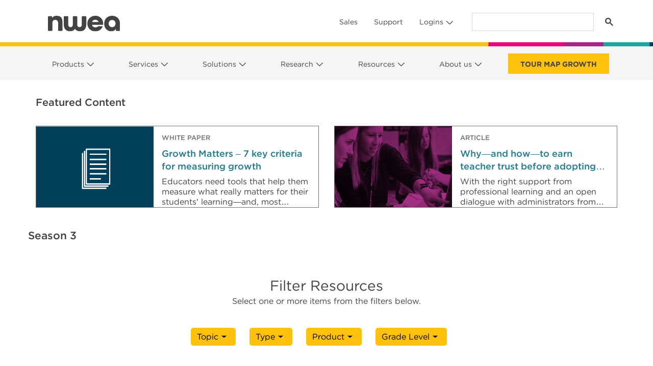

--- FILE ---
content_type: text/html; charset=UTF-8
request_url: https://www.nwea.org/resource-center/collection/the-continuing-educator/season-3/?order=reversed
body_size: 194723
content:
<!DOCTYPE html>
<html lang="en-US">
<head>
	<meta charset="UTF-8">
	<meta name="viewport" content="width=device-width, initial-scale=1, shrink-to-fit=no">
	<meta name="facebook-domain-verification" content="x4va9hstv4cslfv1yzb6ulqi8zeetw" />
	<link rel="preconnect" href="https://cdn.nwea.org" />
	<link rel="preconnect" href="//sjrtp4-cdn.marketo.com" />
	<link rel="preconnect" href="//fonts.googleapis.com" />
	<link rel="preload" href="//info.nwea.org/js/forms2/js/forms2.min.js" as="script" />
	<link rel="profile" href="https://gmpg.org/xfn/11" />
	<script type="text/javascript" src="https://try.abtasty.com/409675686b684ccea70172a46d7ab630.js"></script>
	<!-- Google Tag Manager -->
	<script>(function(w,d,s,l,i){w[l]=w[l]||[];w[l].push({'gtm.start':
	new Date().getTime(),event:'gtm.js'});var f=d.getElementsByTagName(s)[0],
	j=d.createElement(s),dl=l!='dataLayer'?'&l='+l:'';j.async=true;j.src=
	'https://www.googletagmanager.com/gtm.js?id='+i+dl;f.parentNode.insertBefore(j,f);
	})(window,document,'script','dataLayer','GTM-NNC3ZV5');</script>
	<!-- End Google Tag Manager -->
	<script async src="https://cse.google.com/cse.js?cx=017949675250894215200:cvicirl9qt8"></script>
	<script type="text/javascript">
			/* global rtp */
			(function(c,h,a,f,i,e){c[a]=c[a]||function(){(c[a].q=c[a].q||[]).push(arguments)};
			c[a].a=i;c[a].e=e;var g=h.createElement("script");g.async=true;g.type="text/javascript";
			g.src=f+'?aid='+i;var b=h.getElementsByTagName("script")[0];b.parentNode.insertBefore(g,b);
			})(window,document,"rtp","//sjrtp4-cdn.marketo.com/rtp-api/v1/rtp.js","nwea");

			rtp('send','view');
			rtp('get', 'campaign', true);
	</script>
	<script src="https://info.nwea.org/js/forms2/js/forms2.min.js"></script> 

	<meta name='robots' content='index, follow, max-image-preview:large, max-snippet:-1, max-video-preview:-1' />
	<style>img:is([sizes="auto" i], [sizes^="auto," i]) { contain-intrinsic-size: 3000px 1500px }</style>
	
	<!-- This site is optimized with the Yoast SEO Premium plugin v18.4 (Yoast SEO v20.13) - https://yoast.com/wordpress/plugins/seo/ -->
	<title>Resource Center | NWEA</title>
	<link rel="canonical" href="https://www.nwea.org/resource-center/collection/the-continuing-educator/season-3/" />
	<meta property="og:locale" content="en_US" />
	<meta property="og:type" content="article" />
	<meta property="og:title" content="Season 3 Archives" />
	<meta property="og:url" content="https://www.nwea.org/resource-center/collection/the-continuing-educator/season-3/" />
	<meta property="og:site_name" content="NWEA" />
	<meta name="twitter:card" content="summary_large_image" />
	<meta name="twitter:site" content="@NWEA" />
	<script type="application/ld+json" class="yoast-schema-graph">{"@context":"https://schema.org","@graph":[{"@type":"CollectionPage","@id":"https://www.nwea.org/resource-center/collection/the-continuing-educator/season-3/","url":"https://www.nwea.org/resource-center/collection/the-continuing-educator/season-3/","name":"Season 3 Archives - NWEA","isPartOf":{"@id":"https://www.nwea.org/#website"},"primaryImageOfPage":{"@id":"https://www.nwea.org/resource-center/collection/the-continuing-educator/season-3/#primaryimage"},"image":{"@id":"https://www.nwea.org/resource-center/collection/the-continuing-educator/season-3/#primaryimage"},"thumbnailUrl":"https://www.nwea.org/uploads/2022/09/podcast-season3-500x300-1-5.jpg","breadcrumb":{"@id":"https://www.nwea.org/resource-center/collection/the-continuing-educator/season-3/#breadcrumb"},"inLanguage":"en-US"},{"@type":"ImageObject","inLanguage":"en-US","@id":"https://www.nwea.org/resource-center/collection/the-continuing-educator/season-3/#primaryimage","url":"https://www.nwea.org/uploads/2022/09/podcast-season3-500x300-1-5.jpg","contentUrl":"https://www.nwea.org/uploads/2022/09/podcast-season3-500x300-1-5.jpg","width":500,"height":299},{"@type":"BreadcrumbList","@id":"https://www.nwea.org/resource-center/collection/the-continuing-educator/season-3/#breadcrumb","itemListElement":[{"@type":"ListItem","position":1,"name":"Home","item":"https://www.nwea.org/"},{"@type":"ListItem","position":2,"name":"The Continuing Educator","item":"https://www.nwea.org/resource-center/collection/the-continuing-educator/"},{"@type":"ListItem","position":3,"name":"Season 3"}]},{"@type":"WebSite","@id":"https://www.nwea.org/#website","url":"https://www.nwea.org/","name":"NWEA","description":"Partnering to Help all Kids Learn®","potentialAction":[{"@type":"SearchAction","target":{"@type":"EntryPoint","urlTemplate":"https://www.nwea.org/?s={search_term_string}"},"query-input":"required name=search_term_string"}],"inLanguage":"en-US"}]}</script>
	<!-- / Yoast SEO Premium plugin. -->


<link rel='dns-prefetch' href='//www.nwea.org' />
<link rel='dns-prefetch' href='//cms-satellite.nwea.org' />
<link rel='dns-prefetch' href='//unpkg.com' />
<link rel='dns-prefetch' href='//ajax.googleapis.com' />
<link rel='dns-prefetch' href='//cdnjs.cloudflare.com' />
<link rel='dns-prefetch' href='//cdn.jsdelivr.net' />
<link rel="alternate" type="application/rss+xml" title="NWEA &raquo; Feed" href="https://www.nwea.org/feed/" />
<link rel="alternate" type="application/rss+xml" title="NWEA &raquo; Comments Feed" href="https://www.nwea.org/comments/feed/" />
<link rel="alternate" type="application/rss+xml" title="NWEA &raquo; Season 3 Collection Feed" href="https://www.nwea.org/resource-center/collection/the-continuing-educator/season-3/feed/" />
<script>
window._wpemojiSettings = {"baseUrl":"https:\/\/s.w.org\/images\/core\/emoji\/15.1.0\/72x72\/","ext":".png","svgUrl":"https:\/\/s.w.org\/images\/core\/emoji\/15.1.0\/svg\/","svgExt":".svg","source":{"concatemoji":"https:\/\/www.nwea.org\/wp\/wp-includes\/js\/wp-emoji-release.min.js?ver=6.8.1"}};
/*! This file is auto-generated */
!function(i,n){var o,s,e;function c(e){try{var t={supportTests:e,timestamp:(new Date).valueOf()};sessionStorage.setItem(o,JSON.stringify(t))}catch(e){}}function p(e,t,n){e.clearRect(0,0,e.canvas.width,e.canvas.height),e.fillText(t,0,0);var t=new Uint32Array(e.getImageData(0,0,e.canvas.width,e.canvas.height).data),r=(e.clearRect(0,0,e.canvas.width,e.canvas.height),e.fillText(n,0,0),new Uint32Array(e.getImageData(0,0,e.canvas.width,e.canvas.height).data));return t.every(function(e,t){return e===r[t]})}function u(e,t,n){switch(t){case"flag":return n(e,"\ud83c\udff3\ufe0f\u200d\u26a7\ufe0f","\ud83c\udff3\ufe0f\u200b\u26a7\ufe0f")?!1:!n(e,"\ud83c\uddfa\ud83c\uddf3","\ud83c\uddfa\u200b\ud83c\uddf3")&&!n(e,"\ud83c\udff4\udb40\udc67\udb40\udc62\udb40\udc65\udb40\udc6e\udb40\udc67\udb40\udc7f","\ud83c\udff4\u200b\udb40\udc67\u200b\udb40\udc62\u200b\udb40\udc65\u200b\udb40\udc6e\u200b\udb40\udc67\u200b\udb40\udc7f");case"emoji":return!n(e,"\ud83d\udc26\u200d\ud83d\udd25","\ud83d\udc26\u200b\ud83d\udd25")}return!1}function f(e,t,n){var r="undefined"!=typeof WorkerGlobalScope&&self instanceof WorkerGlobalScope?new OffscreenCanvas(300,150):i.createElement("canvas"),a=r.getContext("2d",{willReadFrequently:!0}),o=(a.textBaseline="top",a.font="600 32px Arial",{});return e.forEach(function(e){o[e]=t(a,e,n)}),o}function t(e){var t=i.createElement("script");t.src=e,t.defer=!0,i.head.appendChild(t)}"undefined"!=typeof Promise&&(o="wpEmojiSettingsSupports",s=["flag","emoji"],n.supports={everything:!0,everythingExceptFlag:!0},e=new Promise(function(e){i.addEventListener("DOMContentLoaded",e,{once:!0})}),new Promise(function(t){var n=function(){try{var e=JSON.parse(sessionStorage.getItem(o));if("object"==typeof e&&"number"==typeof e.timestamp&&(new Date).valueOf()<e.timestamp+604800&&"object"==typeof e.supportTests)return e.supportTests}catch(e){}return null}();if(!n){if("undefined"!=typeof Worker&&"undefined"!=typeof OffscreenCanvas&&"undefined"!=typeof URL&&URL.createObjectURL&&"undefined"!=typeof Blob)try{var e="postMessage("+f.toString()+"("+[JSON.stringify(s),u.toString(),p.toString()].join(",")+"));",r=new Blob([e],{type:"text/javascript"}),a=new Worker(URL.createObjectURL(r),{name:"wpTestEmojiSupports"});return void(a.onmessage=function(e){c(n=e.data),a.terminate(),t(n)})}catch(e){}c(n=f(s,u,p))}t(n)}).then(function(e){for(var t in e)n.supports[t]=e[t],n.supports.everything=n.supports.everything&&n.supports[t],"flag"!==t&&(n.supports.everythingExceptFlag=n.supports.everythingExceptFlag&&n.supports[t]);n.supports.everythingExceptFlag=n.supports.everythingExceptFlag&&!n.supports.flag,n.DOMReady=!1,n.readyCallback=function(){n.DOMReady=!0}}).then(function(){return e}).then(function(){var e;n.supports.everything||(n.readyCallback(),(e=n.source||{}).concatemoji?t(e.concatemoji):e.wpemoji&&e.twemoji&&(t(e.twemoji),t(e.wpemoji)))}))}((window,document),window._wpemojiSettings);
</script>
<link rel='stylesheet' id='nwea-component-library-css' href='https://www.nwea.org/app/themes/inboots/packages/nwea/component-library/dist/dist.css?ver=3.23.0' media='all' />
<link rel='stylesheet' id='child-understrap-styles-css' href='https://www.nwea.org/app/themes/inboots/css/child-theme.min.css?ver=3.23.0' media='all' />
<link rel='stylesheet' id='bootstrap-icons-css' href='https://cdn.jsdelivr.net/npm/bootstrap-icons@1.8.1/font/bootstrap-icons.css?ver=1.8.1' integrity="sha384-He3RckdFB2wffiHOcESa3sf4Ida+ni/fw9SSzAcfY2EPnU1zkK/sLUzw2C5Tyuhj" crossorigin="anonymous" media='all' />
<link rel='stylesheet' id='Swiper-css' href='https://unpkg.com/swiper@9.2.4/swiper-bundle.min.css?ver=9.2.4' integrity="sha384-1v2z51Kz4In5Jvb+aAeG/5+GdSxHFCA3ajQ4jLqBAHE7axSgPSqlZwzAQPM4rAAJ" crossorigin="anonymous" media='all' />
<style id='wp-emoji-styles-inline-css'>

	img.wp-smiley, img.emoji {
		display: inline !important;
		border: none !important;
		box-shadow: none !important;
		height: 1em !important;
		width: 1em !important;
		margin: 0 0.07em !important;
		vertical-align: -0.1em !important;
		background: none !important;
		padding: 0 !important;
	}
</style>
<link rel='stylesheet' id='wp-block-library-css' href='https://www.nwea.org/wp/wp-includes/css/dist/block-library/style.min.css?ver=6.8.1' media='all' />
<style id='classic-theme-styles-inline-css'>
/*! This file is auto-generated */
.wp-block-button__link{color:#fff;background-color:#32373c;border-radius:9999px;box-shadow:none;text-decoration:none;padding:calc(.667em + 2px) calc(1.333em + 2px);font-size:1.125em}.wp-block-file__button{background:#32373c;color:#fff;text-decoration:none}
</style>
<style id='global-styles-inline-css'>
:root{--wp--preset--aspect-ratio--square: 1;--wp--preset--aspect-ratio--4-3: 4/3;--wp--preset--aspect-ratio--3-4: 3/4;--wp--preset--aspect-ratio--3-2: 3/2;--wp--preset--aspect-ratio--2-3: 2/3;--wp--preset--aspect-ratio--16-9: 16/9;--wp--preset--aspect-ratio--9-16: 9/16;--wp--preset--color--black: #000000;--wp--preset--color--cyan-bluish-gray: #abb8c3;--wp--preset--color--white: #fff;--wp--preset--color--pale-pink: #f78da7;--wp--preset--color--vivid-red: #cf2e2e;--wp--preset--color--luminous-vivid-orange: #ff6900;--wp--preset--color--luminous-vivid-amber: #fcb900;--wp--preset--color--light-green-cyan: #7bdcb5;--wp--preset--color--vivid-green-cyan: #00d084;--wp--preset--color--pale-cyan-blue: #8ed1fc;--wp--preset--color--vivid-cyan-blue: #0693e3;--wp--preset--color--vivid-purple: #9b51e0;--wp--preset--color--blue: #217b8e;--wp--preset--color--indigo: #6610f2;--wp--preset--color--purple: #6f42c1;--wp--preset--color--pink: #d63384;--wp--preset--color--red: #dc3545;--wp--preset--color--orange: #fd7e14;--wp--preset--color--yellow: #FFC20E;--wp--preset--color--green: #198754;--wp--preset--color--teal: #00A79D;--wp--preset--color--cyan: #0dcaf0;--wp--preset--color--gray: #454243;--wp--preset--color--gray-dark: #414142;--wp--preset--gradient--vivid-cyan-blue-to-vivid-purple: linear-gradient(135deg,rgba(6,147,227,1) 0%,rgb(155,81,224) 100%);--wp--preset--gradient--light-green-cyan-to-vivid-green-cyan: linear-gradient(135deg,rgb(122,220,180) 0%,rgb(0,208,130) 100%);--wp--preset--gradient--luminous-vivid-amber-to-luminous-vivid-orange: linear-gradient(135deg,rgba(252,185,0,1) 0%,rgba(255,105,0,1) 100%);--wp--preset--gradient--luminous-vivid-orange-to-vivid-red: linear-gradient(135deg,rgba(255,105,0,1) 0%,rgb(207,46,46) 100%);--wp--preset--gradient--very-light-gray-to-cyan-bluish-gray: linear-gradient(135deg,rgb(238,238,238) 0%,rgb(169,184,195) 100%);--wp--preset--gradient--cool-to-warm-spectrum: linear-gradient(135deg,rgb(74,234,220) 0%,rgb(151,120,209) 20%,rgb(207,42,186) 40%,rgb(238,44,130) 60%,rgb(251,105,98) 80%,rgb(254,248,76) 100%);--wp--preset--gradient--blush-light-purple: linear-gradient(135deg,rgb(255,206,236) 0%,rgb(152,150,240) 100%);--wp--preset--gradient--blush-bordeaux: linear-gradient(135deg,rgb(254,205,165) 0%,rgb(254,45,45) 50%,rgb(107,0,62) 100%);--wp--preset--gradient--luminous-dusk: linear-gradient(135deg,rgb(255,203,112) 0%,rgb(199,81,192) 50%,rgb(65,88,208) 100%);--wp--preset--gradient--pale-ocean: linear-gradient(135deg,rgb(255,245,203) 0%,rgb(182,227,212) 50%,rgb(51,167,181) 100%);--wp--preset--gradient--electric-grass: linear-gradient(135deg,rgb(202,248,128) 0%,rgb(113,206,126) 100%);--wp--preset--gradient--midnight: linear-gradient(135deg,rgb(2,3,129) 0%,rgb(40,116,252) 100%);--wp--preset--font-size--small: 13px;--wp--preset--font-size--medium: 20px;--wp--preset--font-size--large: 36px;--wp--preset--font-size--x-large: 42px;--wp--preset--spacing--20: 0.44rem;--wp--preset--spacing--30: 0.67rem;--wp--preset--spacing--40: 1rem;--wp--preset--spacing--50: 1.5rem;--wp--preset--spacing--60: 2.25rem;--wp--preset--spacing--70: 3.38rem;--wp--preset--spacing--80: 5.06rem;--wp--preset--shadow--natural: 6px 6px 9px rgba(0, 0, 0, 0.2);--wp--preset--shadow--deep: 12px 12px 50px rgba(0, 0, 0, 0.4);--wp--preset--shadow--sharp: 6px 6px 0px rgba(0, 0, 0, 0.2);--wp--preset--shadow--outlined: 6px 6px 0px -3px rgba(255, 255, 255, 1), 6px 6px rgba(0, 0, 0, 1);--wp--preset--shadow--crisp: 6px 6px 0px rgba(0, 0, 0, 1);}:where(.is-layout-flex){gap: 0.5em;}:where(.is-layout-grid){gap: 0.5em;}body .is-layout-flex{display: flex;}.is-layout-flex{flex-wrap: wrap;align-items: center;}.is-layout-flex > :is(*, div){margin: 0;}body .is-layout-grid{display: grid;}.is-layout-grid > :is(*, div){margin: 0;}:where(.wp-block-columns.is-layout-flex){gap: 2em;}:where(.wp-block-columns.is-layout-grid){gap: 2em;}:where(.wp-block-post-template.is-layout-flex){gap: 1.25em;}:where(.wp-block-post-template.is-layout-grid){gap: 1.25em;}.has-black-color{color: var(--wp--preset--color--black) !important;}.has-cyan-bluish-gray-color{color: var(--wp--preset--color--cyan-bluish-gray) !important;}.has-white-color{color: var(--wp--preset--color--white) !important;}.has-pale-pink-color{color: var(--wp--preset--color--pale-pink) !important;}.has-vivid-red-color{color: var(--wp--preset--color--vivid-red) !important;}.has-luminous-vivid-orange-color{color: var(--wp--preset--color--luminous-vivid-orange) !important;}.has-luminous-vivid-amber-color{color: var(--wp--preset--color--luminous-vivid-amber) !important;}.has-light-green-cyan-color{color: var(--wp--preset--color--light-green-cyan) !important;}.has-vivid-green-cyan-color{color: var(--wp--preset--color--vivid-green-cyan) !important;}.has-pale-cyan-blue-color{color: var(--wp--preset--color--pale-cyan-blue) !important;}.has-vivid-cyan-blue-color{color: var(--wp--preset--color--vivid-cyan-blue) !important;}.has-vivid-purple-color{color: var(--wp--preset--color--vivid-purple) !important;}.has-black-background-color{background-color: var(--wp--preset--color--black) !important;}.has-cyan-bluish-gray-background-color{background-color: var(--wp--preset--color--cyan-bluish-gray) !important;}.has-white-background-color{background-color: var(--wp--preset--color--white) !important;}.has-pale-pink-background-color{background-color: var(--wp--preset--color--pale-pink) !important;}.has-vivid-red-background-color{background-color: var(--wp--preset--color--vivid-red) !important;}.has-luminous-vivid-orange-background-color{background-color: var(--wp--preset--color--luminous-vivid-orange) !important;}.has-luminous-vivid-amber-background-color{background-color: var(--wp--preset--color--luminous-vivid-amber) !important;}.has-light-green-cyan-background-color{background-color: var(--wp--preset--color--light-green-cyan) !important;}.has-vivid-green-cyan-background-color{background-color: var(--wp--preset--color--vivid-green-cyan) !important;}.has-pale-cyan-blue-background-color{background-color: var(--wp--preset--color--pale-cyan-blue) !important;}.has-vivid-cyan-blue-background-color{background-color: var(--wp--preset--color--vivid-cyan-blue) !important;}.has-vivid-purple-background-color{background-color: var(--wp--preset--color--vivid-purple) !important;}.has-black-border-color{border-color: var(--wp--preset--color--black) !important;}.has-cyan-bluish-gray-border-color{border-color: var(--wp--preset--color--cyan-bluish-gray) !important;}.has-white-border-color{border-color: var(--wp--preset--color--white) !important;}.has-pale-pink-border-color{border-color: var(--wp--preset--color--pale-pink) !important;}.has-vivid-red-border-color{border-color: var(--wp--preset--color--vivid-red) !important;}.has-luminous-vivid-orange-border-color{border-color: var(--wp--preset--color--luminous-vivid-orange) !important;}.has-luminous-vivid-amber-border-color{border-color: var(--wp--preset--color--luminous-vivid-amber) !important;}.has-light-green-cyan-border-color{border-color: var(--wp--preset--color--light-green-cyan) !important;}.has-vivid-green-cyan-border-color{border-color: var(--wp--preset--color--vivid-green-cyan) !important;}.has-pale-cyan-blue-border-color{border-color: var(--wp--preset--color--pale-cyan-blue) !important;}.has-vivid-cyan-blue-border-color{border-color: var(--wp--preset--color--vivid-cyan-blue) !important;}.has-vivid-purple-border-color{border-color: var(--wp--preset--color--vivid-purple) !important;}.has-vivid-cyan-blue-to-vivid-purple-gradient-background{background: var(--wp--preset--gradient--vivid-cyan-blue-to-vivid-purple) !important;}.has-light-green-cyan-to-vivid-green-cyan-gradient-background{background: var(--wp--preset--gradient--light-green-cyan-to-vivid-green-cyan) !important;}.has-luminous-vivid-amber-to-luminous-vivid-orange-gradient-background{background: var(--wp--preset--gradient--luminous-vivid-amber-to-luminous-vivid-orange) !important;}.has-luminous-vivid-orange-to-vivid-red-gradient-background{background: var(--wp--preset--gradient--luminous-vivid-orange-to-vivid-red) !important;}.has-very-light-gray-to-cyan-bluish-gray-gradient-background{background: var(--wp--preset--gradient--very-light-gray-to-cyan-bluish-gray) !important;}.has-cool-to-warm-spectrum-gradient-background{background: var(--wp--preset--gradient--cool-to-warm-spectrum) !important;}.has-blush-light-purple-gradient-background{background: var(--wp--preset--gradient--blush-light-purple) !important;}.has-blush-bordeaux-gradient-background{background: var(--wp--preset--gradient--blush-bordeaux) !important;}.has-luminous-dusk-gradient-background{background: var(--wp--preset--gradient--luminous-dusk) !important;}.has-pale-ocean-gradient-background{background: var(--wp--preset--gradient--pale-ocean) !important;}.has-electric-grass-gradient-background{background: var(--wp--preset--gradient--electric-grass) !important;}.has-midnight-gradient-background{background: var(--wp--preset--gradient--midnight) !important;}.has-small-font-size{font-size: var(--wp--preset--font-size--small) !important;}.has-medium-font-size{font-size: var(--wp--preset--font-size--medium) !important;}.has-large-font-size{font-size: var(--wp--preset--font-size--large) !important;}.has-x-large-font-size{font-size: var(--wp--preset--font-size--x-large) !important;}
:where(.wp-block-post-template.is-layout-flex){gap: 1.25em;}:where(.wp-block-post-template.is-layout-grid){gap: 1.25em;}
:where(.wp-block-columns.is-layout-flex){gap: 2em;}:where(.wp-block-columns.is-layout-grid){gap: 2em;}
:root :where(.wp-block-pullquote){font-size: 1.5em;line-height: 1.6;}
</style>
<link rel='stylesheet' id='nwea-component-library-additional-css-css' href='https://www.nwea.org/app/themes/inboots/js/component-bundle.css?ver=3.23.0' media='all' />
<link rel='stylesheet' id='nwea-marketo-css' href='https://www.nwea.org/app/themes/inboots/marketo/style.css?ver=1422121418' media='all' />
<link rel='stylesheet' id='google-custom-search-css' href='https://www.nwea.org/app/themes/inboots/google-custom-search/style.css?ver=86672935' media='all' />
<script src="https://www.nwea.org/wp/wp-includes/js/jquery/jquery.min.js?ver=3.7.1" id="jquery-core-js"></script>
<script src="https://www.nwea.org/wp/wp-includes/js/jquery/jquery-migrate.min.js?ver=3.4.1" id="jquery-migrate-js"></script>
<script src="https://www.nwea.org/app/mu-plugins/nwea-satellite/assets/js/nwea.satellite-modal.js?ver=v3" id="Satellite-Modal-js"></script>
<script src="https://unpkg.com/swiper@9.2.4/swiper-bundle.min.js?ver=9.2.4integrity="sha384-crl3AQSlmLFd7x2iOhFPqJ5A668N+T2ZdxE/leTaF4I2qUXgzP52vJU3sPYz+w+i" crossorigin="anonymous" type="text/javascript"></script>
<script src="https://ajax.googleapis.com/ajax/libs/jqueryui/1.12.1/jquery-ui.min.js?ver=1.12.1integrity="sha384-Dziy8F2VlJQLMShA6FHWNul/veM9bCkRUaLqr199K94ntO5QUrLJBEbYegdSkkqX" crossorigin="anonymous" type="text/javascript"></script>
<script src="https://cdnjs.cloudflare.com/ajax/libs/jquery-easing/1.4.1/jquery.easing.min.js?ver=1.4.1integrity="sha384-leGYpHE9Tc4N9OwRd98xg6YFpB9shlc/RkilpFi0ljr3QD4tFoFptZvgnnzzwG4Q" crossorigin="anonymous" type="text/javascript"></script>
<link rel="EditURI" type="application/rsd+xml" title="RSD" href="https://www.nwea.org/wp/xmlrpc.php?rsd" />
<meta name="generator" content="WordPress 6.8.1" />
<script type="text/javascript">//<![CDATA[
  function external_links_in_new_windows_loop() {
    if (!document.links) {
      document.links = document.getElementsByTagName('a');
    }
    var change_link = false;
    var force = '';
    var ignore = '';

    for (var t=0; t<document.links.length; t++) {
      var all_links = document.links[t];
      change_link = false;
      
      if(document.links[t].hasAttribute('onClick') == false) {
        // forced if the address starts with http (or also https), but does not link to the current domain
        if(all_links.href.search(/^http/) != -1 && all_links.href.search('www.nwea.org') == -1 && all_links.href.search(/^#/) == -1) {
          // console.log('Changed ' + all_links.href);
          change_link = true;
        }
          
        if(force != '' && all_links.href.search(force) != -1) {
          // forced
          // console.log('force ' + all_links.href);
          change_link = true;
        }
        
        if(ignore != '' && all_links.href.search(ignore) != -1) {
          // console.log('ignore ' + all_links.href);
          // ignored
          change_link = false;
        }

        if(change_link == true) {
          // console.log('Changed ' + all_links.href);
          document.links[t].setAttribute('onClick', 'javascript:window.open(\'' + all_links.href.replace(/'/g, '') + '\', \'_blank\', \'noopener\'); return false;');
          document.links[t].removeAttribute('target');
        }
      }
    }
  }
  
  // Load
  function external_links_in_new_windows_load(func)
  {  
    var oldonload = window.onload;
    if (typeof window.onload != 'function'){
      window.onload = func;
    } else {
      window.onload = function(){
        oldonload();
        func();
      }
    }
  }

  external_links_in_new_windows_load(external_links_in_new_windows_loop);
  //]]></script>

<meta name="mobile-web-app-capable" content="yes">
<meta name="apple-mobile-web-app-capable" content="yes">
<meta name="apple-mobile-web-app-title" content="NWEA - Partnering to Help all Kids Learn®">
		<style id="wp-custom-css">
			/* Fine-tune things, page-specific CSS, etc. */
/* OGRE-922 */
.render-svelte-component.tabsWhiteText {
  color: rgb(255 255 255) !important;
}

.render-svelte-component.tabsBlackText {
  color: #414142 !important;
}
/*For mobile view border sync with font color in tab accoridan*/
.nwea-relative.nwea-accordion-item.nwea-border-0.first\:nwea-border-t-2.nwea-border-b-2.nwea-border-solid.nwea-border-gray
{
	border-color: inherit !important;
}

/* OGRE-467*/
.relative{ position: relative; }
.z-50{ z-index:50; }
.z-500{ z-index:500; }
.z-900{ z-index:900; }
/* Marketo Dialogs */
   /* OGRE-462 */
   div[role=dialog]{outline:none;}

/* Apply gray background to last header submenu */
/* header #main-menu.navbar-nav > li:last-child > .dropdown-menu .col:last-child { */
	/* Offset .dropdown-menu padding so that gray background is seamless */
/* 	margin-top: -0.5rem;
	margin-bottom: -0.5rem;
	padding-top: 0.5rem;
	background-color: #F5F6F7;
} */
/* header #main-menu.navbar-nav > li:last-child > .dropdown-menu .col:last-child:after {
	display: none;
} */

.navbar-nav .dropdown .dropdown-menu>.row>.col, .navbar-nav .dropdown .dropdown-menu>.row>.wp-block-column, .navbar-nav .dropdown .dropdown-menu>.wp-block-columns>.col, .navbar-nav .dropdown .dropdown-menu>.wp-block-columns>.wp-block-column {
	max-width: 34ch;
}

.carousel-inner.carousel-inner .carousel-item mark {
	padding: 0.5rem 1.5rem !important;
}

.home .carousel-item .wp-block-button {
	margin-top: 16px
}

.home .wrapper#full-width-page-wrapper {
	padding-top: 0
}

#main-menu>li.header-cta.header-cta {
	margin-top: 6px
} 
#main-menu>li.header-cta.header-cta:hover {
	background-color: #FFC10C !important;
	margin-top: 6px
}

#main-menu>li.header-cta.header-cta > a {
	padding: 10px 24px 8px;

}

@media screen and (min-width:992px) {
	#main-menu.navbar-nav {
		width: 100%;
		justify-content: space-between !important;
	}
	
	#main-menu.navbar-nav > li {
		margin-right: 0 !important;
	}
}

#wrapper-footer .footer-columns div[class^=menu-]:after {
	max-width: 100%;
}

@media screen and (min-width: 992px) {
	#menu-utility-navigation.navbar-nav .dropdown .dropdown-menu {
		margin-top: 0 !important;
}
}

@media screen and (min-width: 1200px ) {
	.inner-two-column-content {
		max-width: 940px;
		margin: auto;
	}
}
	

	

@media screen and (min-width: 768px) {
.centered-content {
	max-width: 745px !important;
	margin: auto;
}
}

.centered-content {
	margin: auto;
}

.centered-content-sm {
	max-width: 600px;
	margin: auto;
}
	

	
	body .full-bleed-two-columns .wp-block-column .wp-block-cover__inner-container {
		width: 585px;
	}
	
	.full-bleed-two-columns .wp-block-column:first-child .wp-block-cover__inner-container {
		margin-right: 0
	}
	
	.full-bleed-two-columns .wp-block-column:last-child .wp-block-cover__inner-container {
		margin-left: 0
	}
	
}


.two-column-content {
	max-width: 450px;
}

@media screen and (min-width: 992px) {
.two-column-content-img-lg img {
	max-width: 700px !important;
}
}



.overlapping-content-bottom {
	margin-bottom: -5rem;
	max-width: 945px;
	z-index: 2 !important;
}

.overlapping-content-bottom img {
	margin-bottom: 0px !important;
}

.overlapping-content-bottom-2 {
	margin-bottom: -8rem !important;
}

.overlapping-content-top {
	margin-top: -5rem;
	max-width: 945px;
}

.overlap-top{
	margin-top: -5rem;
}


.overlapping-content-top p {
	max-width: 650px !important;
	margin: auto;
}

.overlapping-content-top-2 {
	margin-top: -15rem;
	max-width: 90%;
	min-width: 945px;
}

.overlapping-content-hero-container {
	z-index: 2;
}

.overlapping-content-hero {
	margin-bottom: -12rem;
	max-width: 67%;
	max-width: 945px;
}


@media screen and (min-width: 992px) {
.two-column-slider {
    padding-left: 4.21875rem !important;
}
}


body.page-id-53225 #full-width-page-wrapper, body.page-id-53123 #full-width-page-wrapper {  padding-bottom: 0;}

.big-ol-heading {
	font-size: 3.75rem;
}
	
@media (max-width: 1199px ){
	.big-ol-heading {
	font-size: calc(1.5rem + 3vw) !important;}
}


.big-ol-heading-long {
	font-size: 3rem;
}

@media (max-width: 1199px ){
	.big-ol-heading-long {
	font-size: calc(1.5rem + 3vw) !important;}
}




.numbered-heading {
	position: relative;
	text-align: center;
	display: block;
	margin-top: 100px;
}
.numbered-heading::before{
	content: attr(data-number);
	color: attr(data-color);
    opacity: .26;
    position: absolute;
    font-size: 200px;
    font-family: Sentinel;
    bottom: 0;
    margin-bottom: -38px;
    line-height: 1;
    left: 0;
    right: 0;
    font-weight: bold;
}

.numbered-heading.blue::before {
	color: #4C89AE
}
.numbered-heading.pink::before {
	color: #D590C4
}

.numbered-heading.red::before {
	color: #C26C59
}


	
/* Removes padding on x-axis in centered accordions in mobile */

@media screen and (max-width: 767px) {
.wp-block-cover.accordion-container .wp-block-cover__inner-container {
	padding-left: 0px !important;
	padding-right: 0px !important;
}
}


/* Block quotes 
 * em-dash
 * font-transformations
 */
.carousel-item .wp-block-quote cite::before,.wp-block-quote-container .wp-block-quote cite::before {
	content: "" !important;
}
.wp-block-quote cite{
	text-transform: none !important; 
}

/* 404 menu display fix */
ul#menu-404 {
	display: block !important;
}

/* PL workshop list styling */
.pl-workshop-list li {
	padding-bottom: 1rem;
	font-size: 1.125rem !important;
}

/* Modal - Gated Form */
.modal_gate form.mktoForm.mktoForm{
    max-width: 250px;
    margin: 3rem auto 0;
}

/* Home page carousel */
@media screen and (min-width: 576px) {
	body.home button[class^="carousel-control-"] {
		width: 6%
	}
}

/* Resource Center component styling */

.resource-center-quote {
	max-width: 600px;
	margin: auto;
}

/* Button arrow negative margin fix */
.wp-block-button.has-arrow .wp-block-button__link:after {
	margin: -0.266em 0;
}

body.page-id-42157 .card-text[class*='line-clamp'] {
	-webkit-line-clamp: initial!important;
}

.card-text ul {
	padding-left: calc( 1rem + .1em ) !important;
}

ul#menu-footer-bottom li.menu-item {
	margin-bottom: 0 !important;
}

ul, menu {
	list-style-type: initial;
}

ol {
	list-style-type: decimal;
}

/* Temporary fix for font weight bug when nested inside tab components */
.is-style-fw-medium {
    font-weight: 500 !important;
}

/* Google Custom Search */
body .gsc-search-box,body .gsc-control-cse{--nwea-graphite: #454243;--nwea-link-color: #217B8E}body .gsc-search-box *,body .gsc-control-cse *{font-family:Gotham,Arial,sans-serif}body .gsc-search-box{max-width:22.5rem}body .gsc-search-box input.gsc-input{height:100% !important;margin:0 !important;padding:0 !important;max-height:30px !important;background:none !important;box-shadow:none !important}body .gsc-search-box .gscb_a{vertical-align:middle !important;color:var(--nwea-graphite) !important}body .gsc-search-box button.gsc-search-button{background:none !important;border:none !important;padding:.5rem !important}body .gsc-search-box button.gsc-search-button svg{width:16px !important;height:20px !important;fill:var(--nwea-graphite)}body .gsc-search-box button.gsc-search-button:hover{box-shadow:none}body .gsc-tabsArea,body .gcsc-find-more-on-google{display:none}body .gs-webResult.gs-result a.gs-title:link,body .gs-webResult.gs-result a.gs-title:link b,body .gs-imageResult a.gs-title:link,body .gs-imageResult a.gs-title:link b{color:var(--nwea-link-color);font-weight:500;font-size:1.09rem !important}body .gs-webResult.gs-result a.gs-title:visited,body .gs-webResult.gs-result a.gs-title:visited b,body .gs-imageResult a.gs-title:visited,body .gs-imageResult a.gs-title:visited b{color:var(--nwea-link-color)}body .gs-webResult div.gs-visibleUrl{color:var(--nwea-graphite);font-size:.9rem !important}body .gs-web-image-box,body .gs-promotion-image-box{width:auto}body .gs-web-image-box .gs-image,body .gs-promotion-image-box .gs-promotion-image{max-width:31.4vw;width:160px;height:auto;object-fit:cover}body .gsc-control-cse,body .gsc-control-cse .gsc-table-result{font-size:.9rem}body .gsc-cursor-box.gs-bidi-start-align{margin-top:2rem;text-align:center}body .gsc-webResult.gsc-result:not(:last-of-type){border-bottom:1px solid #e9e9e9 !important}body .gsc-results .gsc-cursor-box .gsc-cursor-page{color:var(--nwea-link-color);padding:.3125rem;border:1px solid #e9e9e9}/*# sourceMappingURL=style.css.map */
/* Keep result thumbnails in a 16:9 aspect ration*/
body .gs-web-image-box .gs-image {
	height: 95px;
}
/* End Google Custom Search */

/*Home page*/

.ncl button {
	color: inherit
}

/* Footer fixes */
#wrapper-footer .accordion-header>button {
	cursor: default
}

.bg-dark .nwea-social-icon {
	background: none;
}

/*HGFA fixes*/
.video-background.table>:not(caption)>*>*,
.ncl .table>:not(caption)>*>*:not(.border-solid){
	border-bottom-width: 0px !important;
}


.ncl #hgfa_nav.\!pt-2 {
	padding-top: .5rem!important
}

.ncl :is(.px-5) {
	padding-left: 1.25rem !important;
	padding-right: 1.25rem !important;
}

.ncl :is(.py-5) {
	padding-top: 1.25rem !important;
	padding-bottom: 1.25rem !important;
}

/* Make room for source attribution on HGFA page 1 */
.ncl :is(.min-h-\[337px\]) {
	min-height: 400px !important;
}

@media (min-width: 768px) {
	.ncl :is(.md\:mx-0) {
		    margin-left: 0 !important;
    margin-right: 0 !important;
	}
	
}

/* For any instance of a tab container nested in a cover, this sets the background color in mobile. Currently in use on homepage */

@media screen and (max-width: 575px) {
	.wp-block-cover.hide-bg-image-mobile  > span {
		opacity: 1 !important;
		background-color: #0C607C !important;
	}
}

@media screen and (max-width: 575px) {
	.wp-block-cover.homepage-resources  > span {
		opacity: 1 !important;
		background-color: #fef8e8 !important;
	}
}

/** OGRE-643 fix component library adding margin: 0 to .nwea-news p tags */ 
.category-nwea-news p {
	margin-bottom: 1rem;
}
.category-nwea-news .entry-title {
	0;
    margin-bottom: 0.5rem;
    font-weight: 400;
    line-height: 1.4;
}
@media (min-width: 1200px){
.category-nwea-news .entry-title {
    font-size: 1.75rem;
}
}
.category-nwea-news .entry-title {
    font-size: calc(1.3rem + .6vw);
}

/* Prevent WP Gutenberg default styles overriding our base font color */
:where(.wp-block-cover.is-light:not(.has-text-color)){
	color: #414142;
}

/* OGRE-659 fix home page accordion border color */
.dark [class*="dark"] :is(.nwea-accordion-item) {
	border-color: inherit;
}

/* Fix top-level .entry-content elements needing an indent */
.entry-content > ol {
	max-width:945px;
	margin-left: auto;
	margin-right: auto;
}

/* Fix font-family specificity issues */
.has-font-serif-font-family.has-font-serif-font-family.has-font-serif-font-family.has-font-serif-font-family {
	font-family: Sentinel,Georgia,serif,system-ui,-apple-system !important
}

/* Fix cover block nested content */
.card-title, .card-text {
	color: var( --bs-gray-dark );
}

/* Fix styles getting removed from nested components */
[data-nwea-component="tab"] ul {
	padding-left: 2rem
}

/* Keep tab styles for home page*/
[data-nwea-component="vertical_tabs"] [data-nwea-component="tab"] ul {
	padding-left: 0;
}

/* -- Remove for OGRE-923 -- */

/* [data-nwea-component-title="What's new"] li {
	list-style-type: none
} */

/* [data-nwea-component="tab"] li {
	list-style-type: disc
} /*

/* OGRE-923 update */



[data-nwea-component="tab"].tabStyleNone ul,
[data-nwea-component="tab"].tabStyleNone li {
  list-style-type: disc !important;
}


[data-nwea-component="tab"].tabStyleDisc ul,
[data-nwea-component="tab"].tabStyleDisc li {
  list-style-type: disc !important;
}

/* [data-nwea-component="tab"].tabStyleNone ul,
[data-nwea-component="tab"].tabStyleNone li {
  list-style-type: none !important;
} */

[data-nwea-component="tab"].tabStyleDisc  ul > li::marker {
  color: inherit !important;
}

/* --------------- OGRE-1003 Temporary fix for fusion page */

[data-nwea-component="tab"].tabStyleNone ul.tab-list li { list-style-type: disc !important; }
/*---------------*/


/* MAP Growth Product Page lock & scroll */

body :is(.nwea-sticky) {
  position: sticky;
}
body :is(.nwea-top-0) {
  top: 0px;
}
/* Questar */


.readiness-cta-container .nwea-button-ghost {
	border-color: white;
	color: white !important;
}

#test_readiness_form .form-control::placeholder {
	color: initial;
	opacity: .6;
}
.qs-form-element {
	margin-bottom: 1rem
}
.qs-form-element .input {
	position: relative
}
.qs-form-element .static_text {
	   position: absolute;
    right: 8px;
    top: 50%;
    transform: translateY(-50%);
}

.max-w-content {
	max-width: 975px;
}

.scan_column li.success > p,
ul[class^="results_"] li[class^="fail"] > p {
	font-weight: 500;
	text-transform: uppercase;
	margin-bottom: 0
}


.scan_column li.success {
	background-image: url('/app/themes/inboots/images/systemscan_icon_yescheck.png');
	
}

.scan_column li[class^="fail"] {
	background-image: url('/app/themes/inboots/images/systemscan_icon_nox.png');
	
}
.scan_column > li {
	margin-bottom: 3rem;
	padding-left: 5rem;
	list-style-type: none;
	background-repeat: no-repeat;
	padding-left: 5rem;
	background-size: 42px 42px;
	background-position: left center;
}

.results-box {
	border: 2px solid white;
	text-align: center;
	    margin: 20px 0 15px;
    padding: 10px;
}

.results-lg-number {
	display: block;
    font-size: 40px;
    font-weight: 500;
    line-height: 44px;
}

.results-md-result {
	    display: block;
    font-size: 28px;
    font-weight: 500;
    line-height: 32px;
}

/* End Questar */

/* Currently breaking HGFA */

/* body :is(.nwea-col-span-6) {
  grid-column: span 6 / span 6;
}
body :is(.nwea-col-span-full) {
  grid-column: 1 / -1;
}
*/ 


body :is(.nwea-self-start) {
  align-self: flex-start;
}

body :is(.nwea-pb-8) {
  padding-bottom: 2rem;
}
body :is(.nwea-pt-8) {
  padding-top: 2rem;
}
	.product-statement-container {
		padding-bottom: 5rem;
		line-height: 2em;
	}

	.product-statement-container p {
		font-size: 1.125rem;
		font-weight: 500;
	}

	.product-statement {
		color: #007770;
		font-size: 2.5rem;
		font-family: Sentinel;
	}

	.product-statement-mrf {
		color: #AC3B21;
		font-size: 2.5rem;
		font-family: Sentinel;
	}

@media (min-width: 992px) {
  body :is(.lg\:nwea-sticky) {
    position: sticky;
  }
  body :is(.lg\:nwea-col-span-6) {
    grid-column: span 6 / span 6;
  }
}

/* Navbar weights */ 
.navbar.navbar-expand-lg .navbar-nav .nav-link.dropdown-toggle {
	font-weight: 200;
}

@media screen and (max-width: 1200px) {
    .my_table_class {
        font-size: 12px !important; /* adjust as needed */
    }

    .my_table_class tr {
        hyphens: auto;
     }
}
.green-box {
	background-color: #d9f2f0;
	padding: 20px;
	margin-top: 45px;
	margin-bottom: 45px;
}
figure[id^="figure-"] {
    background: none !important
}

/* Ghost button color fix */
.button-fusion .nwea-button-ghost {
	border-color: #FFF6DB !important;
	color: #FFF6DB !important;
}

.button-fusion .nwea-button-ghost:hover {
	background-color: #FFF6DB !important;
	color: #217b8e !important;
}

.button-fusion-blue .nwea-button-ghost {
	border-color: #217b8e !important;
	color: #217b8e !important;
}


.button-fusion-blue .nwea-button-ghost:hover {
	background-color: #217b8e !important;
	color: #ffffff !important;
}



/* Cover block padding */
.cover-padding-0 .wp-block-cover__inner-container {
	padding-right: 0px !important;
	padding-left: 0px !important;
	min-height: 0px !important;
}

.cover-padding-0, .wp-block-cover-image {
	min-height: 0px !important;
}

/* Image block bottom margin */

.image-mb-0 img {
	margin-bottom: 0px !important;
}




div.wp-block-cover.alignfull.is-light.hero div.wp-block-cover__inner-container.is-layout-flow.wp-block-cover-is-layout-flow {
	padding-right: 1rem !important;
	padding-left: 1rem !important;
}



.demo-card h3 {
	width: 250px;
}

.demo-card {
@media (min-width: 1200px) {
  height: 227px;
}
	
	
	@media (min-width: 768px) and (max-width: 781px) {
  width: 66.666%;
	margin: auto;
} 
	
	padding-top: 2rem;
	Padding-bottom: 2rem;
}

.demo-card h3 {
	@media (min-width: 768px) {
		max-width: 150px;
	}
}

.demo-card p {
	@media (min-width: 1200px) {
		max-width: 150px;
	}
}
/* Norms 2025 Page */

.norms-key-proficient {
	max-width: 150px;
}

.norms-achievment-mark {
	max-width: 150px;
}

/* Dropshadow utilities */

.shadow-img img {
	box-shadow: 0 .5rem 1rem rgba(0, 0, 0, .15) !important;
}

/* MRF Demo Micro-interventions */

.mrf-demo-mi-copy {
	margin: auto;
	
	
	@media screen and (min-width: 1200px) {
		max-width: 630px !important;
	}
	
	@media (min-width: 992px) and (max-width: 1199px) {
		max-width: 520px !important;
	}
	
		@media (min-width: 768px) and (max-width: 991px) {
		max-width: 380px !important;
	}
}


.tab-list li {
	list-style-type: disc !important;
}

[data-nwea-component="tab"].tabStyleNone li {
    list-style-type: none !important;
}

.tab-list li {
	list-style-type: disc !important;
}

.tab-divider .nwea-col-span-8 [data-nwea-component="tab"] {
	border-left: 1px solid #41414266;
	padding-left: 2rem;
}		</style>
		</head>

<body class="archive tax-resourcelib_collection term-season-3 term-462 wp-embed-responsive wp-theme-understrap wp-child-theme-inboots resourcelib resource-library resource-center group-blog hfeed understrap-no-sidebar" itemscope itemtype="http://schema.org/WebSite">

<!-- Google Tag Manager (noscript) -->
<noscript><iframe src="https://www.googletagmanager.com/ns.html?id=GTM-NNC3ZV5"
height="0" width="0" style="display:none;visibility:hidden"></iframe></noscript>
<!-- End Google Tag Manager (noscript) -->
<div class="site" id="page">

	<!-- ******************* The Navbar Area ******************* -->
	<header data-nwea-component="header_nav" id="wrapper-navbar" class="container-fluid">

		<a class="skip-link sr-only sr-only-focusable" href="#content">Skip to content</a>

		
<nav id="main-nav" class="navbar navbar-expand-lg navbar-light bg-white py-4 py-lg-3" aria-labelledby="main-nav-label">

	<h2 id="main-nav-label" class="screen-reader-text">
		Main Navigation	</h2>


	<div class="container justify-content between">

		<a class="navbar-brand" rel="home" href="https://www.nwea.org/" itemprop="url">
			<img src="https://www.nwea.org/app/themes/inboots/images/brand-logo.svg" class="img-fluid ps-lg-4" alt="NWEA">
		</a>

		<button class="navbar-toggler border-0" type="button" data-bs-toggle="collapse" data-bs-target="#navbarNavDropdown" aria-controls="navbarNavDropdown" aria-expanded="false" aria-label="Toggle navigation">
			<span class="navbar-toggler-icon"></span>
		</button>
		
		<!-- The WordPress Menu goes here -->
		
		<div id="navbarNavDropdown" class="collapse navbar-collapse justify-content-end me-3">
			<div class="col-12 d-lg-none my-3">
				
<div class="gcse-searchbox-only" data-resultsUrl="/search/"></div>
			</div>
			<div class="menu-utility-navigation-container"><ul id="menu-utility-navigation" class="navbar-nav"><li itemscope="itemscope" itemtype="https://www.schema.org/SiteNavigationElement" id="menu-item-30" class="menu-item menu-item-type-custom menu-item-object-custom menu-item-30 nav-item"><a title="Sales" href="/contact-us/sales-information/" class="nav-link fw-fix" data-depth=0>Sales</a></li>
<li itemscope="itemscope" itemtype="https://www.schema.org/SiteNavigationElement" id="menu-item-77991" class="menu-item menu-item-type-custom menu-item-object-custom menu-item-77991 nav-item"><a title="Support" href="https://connection.nwea.org/s/?language=en_US" class="nav-link fw-fix" data-depth=0>Support</a></li>
<li itemscope="itemscope" itemtype="https://www.schema.org/SiteNavigationElement" id="menu-item-29" class="menu-item menu-item-type-custom menu-item-object-custom menu-item-has-children dropdown menu-item-29 nav-item"><a title="Logins" href="#" data-toggle="dropdown" data-bs-toggle="dropdown" aria-haspopup="true" aria-expanded="false" class="dropdown-toggle nav-link accordion-button bg-transparent" id="menu-item-dropdown-29" data-depth=0>Logins</a>
<ul  class="dropdown-menu w-100 shadow-sm py-lg-4" aria-labelledby="menu-item-dropdown-29" data-depth=0><div class="row flex-lg-nowrap px-3"><div class="col-12 col-lg px-lg-0 position-relative">
	<li itemscope="itemscope" itemtype="https://www.schema.org/SiteNavigationElement" id="menu-item-50973" class="menu-item menu-item-type-custom menu-item-object-custom menu-item-50973 nav-item"><a title="MAP Growth" href="https://start.mapnwea.org/" class="dropdown-item" data-depth=1>MAP Growth</a></li>
	<li itemscope="itemscope" itemtype="https://www.schema.org/SiteNavigationElement" id="menu-item-50974" class="menu-item menu-item-type-custom menu-item-object-custom menu-item-50974 nav-item"><a title="MAP Growth Student Login" href="https://test.mapnwea.org/#/" class="dropdown-item" data-depth=1>MAP Growth Student Login</a></li>
	<li itemscope="itemscope" itemtype="https://www.schema.org/SiteNavigationElement" id="menu-item-50975" class="menu-item menu-item-type-custom menu-item-object-custom menu-item-50975 nav-item"><a title="MAP Reading Fluency" href="https://start.mapnwea.org/" class="dropdown-item" data-depth=1>MAP Reading Fluency</a></li>
	<li itemscope="itemscope" itemtype="https://www.schema.org/SiteNavigationElement" id="menu-item-50976" class="menu-item menu-item-type-custom menu-item-object-custom menu-item-50976 nav-item"><a title="MAP Reading Fluency Student Login" href="https://sso.mapnwea.org/auth/studentLogin" class="dropdown-item" data-depth=1>MAP Reading Fluency Student Login</a></li>
	<li itemscope="itemscope" itemtype="https://www.schema.org/SiteNavigationElement" id="menu-item-50977" class="menu-item menu-item-type-custom menu-item-object-custom menu-item-50977 nav-item"><a title="Professional Learning Online" href="https://start.mapnwea.org/" class="dropdown-item" data-depth=1>Professional Learning Online</a></li>
</div></div></ul>
</li>
</ul></div>		</div>
		<div class="col-12 col-lg-3 mt-3 mt-lg-0 d-none d-lg-block">
			
<div class="gcse-searchbox-only" data-resultsUrl="/search/"></div>
		</div>

	</div><!-- .container(-fluid) -->

</nav><!-- .site-navigation -->
		<div class="bg-light fullbleed decorative-border">
	<div class="container">
		<nav class="navbar navbar-expand-lg navbar-light p-0">
		<div id="navbarNavDropdown" class="collapse navbar-collapse p-3 pt-2 pb-0"><ul id="main-menu" class="navbar-nav"><li itemscope="itemscope" itemtype="https://www.schema.org/SiteNavigationElement" id="menu-item-72493" class="menu-item menu-item-type-custom menu-item-object-custom menu-item-has-children dropdown menu-item-72493 nav-item"><a title="Products" href="#" data-toggle="dropdown" data-bs-toggle="dropdown" aria-haspopup="true" aria-expanded="false" class="dropdown-toggle nav-link accordion-button bg-transparent" id="menu-item-dropdown-72493" data-depth=0>Products</a>
<ul  class="dropdown-menu w-100 shadow-sm py-lg-4" aria-labelledby="menu-item-dropdown-72493" data-depth=0><div class="row flex-lg-nowrap px-3"><div class="col-12 col-lg px-lg-0 position-relative">
	<li itemscope="itemscope" itemtype="https://www.schema.org/SiteNavigationElement" id="menu-item-72494" class="menu-item menu-item-type-custom menu-item-object-custom menu-item-72494 nav-item"><span class="dropdown-header h4 fw-bolder" title="Assessments" href="#" class="dropdown-item">Assessments</span></li>
	<li itemscope="itemscope" itemtype="https://www.schema.org/SiteNavigationElement" id="menu-item-72496" class="menu-item menu-item-type-custom menu-item-object-custom menu-item-72496 nav-item"><a title="MAP Growth" href="/map-growth/" class="dropdown-item" data-depth=1>MAP Growth</a></li>
	<li itemscope="itemscope" itemtype="https://www.schema.org/SiteNavigationElement" id="menu-item-72497" class="menu-item menu-item-type-custom menu-item-object-custom menu-item-72497 nav-item"><a title="MAP Reading Fluency" href="/map-reading-fluency/" class="dropdown-item" data-depth=1>MAP Reading Fluency</a></li>
</div><div class="col-12 col-lg dropdown-col-border-md-left border-dark px-lg-0">	<li itemscope="itemscope" itemtype="https://www.schema.org/SiteNavigationElement" id="menu-item-72499" class="menu-item menu-item-type-custom menu-item-object-custom menu-item-72499 nav-item"><span class="dropdown-header h4 fw-bolder" title="Product Resources" href="#" class="dropdown-item">Product Resources</span></li>
	<li itemscope="itemscope" itemtype="https://www.schema.org/SiteNavigationElement" id="menu-item-89943" class="menu-item menu-item-type-post_type menu-item-object-page menu-item-89943 nav-item"><a title="MAP Growth Norms" href="https://www.nwea.org/map-growth-norms/" class="dropdown-item" data-depth=1>MAP Growth Norms</a></li>
	<li itemscope="itemscope" itemtype="https://www.schema.org/SiteNavigationElement" id="menu-item-72504" class="menu-item menu-item-type-post_type menu-item-object-page menu-item-72504 nav-item"><a title="Family Toolkit" href="https://www.nwea.org/family-toolkit/" class="dropdown-item" data-depth=1>Family Toolkit</a></li>
	<li itemscope="itemscope" itemtype="https://www.schema.org/SiteNavigationElement" id="menu-item-72505" class="menu-item menu-item-type-post_type menu-item-object-page menu-item-72505 nav-item"><a title="Kit de herramientas de la familia" href="https://www.nwea.org/kit-de-herramientas-de-la-familia/" class="dropdown-item" data-depth=1>Kit de herramientas de la familia</a></li>
	<li itemscope="itemscope" itemtype="https://www.schema.org/SiteNavigationElement" id="menu-item-89945" class="menu-item menu-item-type-custom menu-item-object-custom menu-item-89945 nav-item"><a title="Approval by state" href="/state-solutions/" class="dropdown-item" data-depth=1>Approval by state</a></li>
</div><div class="col-12 col-lg dropdown-col-border-md-left border-dark px-lg-0">	<li itemscope="itemscope" itemtype="https://www.schema.org/SiteNavigationElement" id="menu-item-89944" class="menu-item menu-item-type-custom menu-item-object-custom menu-item-89944 nav-item"><span class="dropdown-header h4 fw-bolder" href="#" class="dropdown-item"><br/><span class="fw-bolder small"><span style="font-size: 1.125rem;font-family: Sentinel;font-weight: 350;color: #013F5A">Powered by decades of research and trusted by millions, the MAP Suite delivers the most reliable, actionable data to guide smarter decisions for every student, in every grade, across every subject. </span></span></span></li>
</div></div></ul>
</li>
<li itemscope="itemscope" itemtype="https://www.schema.org/SiteNavigationElement" id="menu-item-72521" class="menu-item menu-item-type-custom menu-item-object-custom menu-item-has-children dropdown menu-item-72521 nav-item"><a title="Services" href="#" data-toggle="dropdown" data-bs-toggle="dropdown" aria-haspopup="true" aria-expanded="false" class="dropdown-toggle nav-link accordion-button bg-transparent" id="menu-item-dropdown-72521" data-depth=0>Services</a>
<ul  class="dropdown-menu w-100 shadow-sm py-lg-4" aria-labelledby="menu-item-dropdown-72521" data-depth=0><div class="row flex-lg-nowrap px-3"><div class="col-12 col-lg px-lg-0 position-relative">
	<li itemscope="itemscope" itemtype="https://www.schema.org/SiteNavigationElement" id="menu-item-72522" class="menu-item menu-item-type-custom menu-item-object-custom menu-item-72522 nav-item"><span class="dropdown-header h4 fw-bolder" title="Professional Learning" href="#" class="dropdown-item">Professional Learning</span></li>
	<li itemscope="itemscope" itemtype="https://www.schema.org/SiteNavigationElement" id="menu-item-85411" class="menu-item menu-item-type-post_type menu-item-object-page menu-item-85411 nav-item"><a title="Professional Learning Overview" href="https://www.nwea.org/professional-learning/" class="dropdown-item" data-depth=1>Professional Learning Overview</a></li>
	<li itemscope="itemscope" itemtype="https://www.schema.org/SiteNavigationElement" id="menu-item-79445" class="menu-item menu-item-type-post_type menu-item-object-page menu-item-79445 nav-item"><a title="MAP Growth Professional Learning" href="https://www.nwea.org/professional-learning/map-growth-professional-learning/" class="dropdown-item" data-depth=1>MAP Growth Professional Learning</a></li>
	<li itemscope="itemscope" itemtype="https://www.schema.org/SiteNavigationElement" id="menu-item-79444" class="menu-item menu-item-type-post_type menu-item-object-page menu-item-79444 nav-item"><a title="MAP Reading Fluency Professional Learning" href="https://www.nwea.org/professional-learning/map-reading-fluency-professional-learning/" class="dropdown-item" data-depth=1>MAP Reading Fluency Professional Learning</a></li>
	<li itemscope="itemscope" itemtype="https://www.schema.org/SiteNavigationElement" id="menu-item-85410" class="menu-item menu-item-type-post_type menu-item-object-page menu-item-85410 nav-item"><a title="Instructional Coaching for Teachers" href="https://www.nwea.org/instructional-coaching-for-teachers/" class="dropdown-item" data-depth=1>Instructional Coaching for Teachers</a></li>
	<li itemscope="itemscope" itemtype="https://www.schema.org/SiteNavigationElement" id="menu-item-91941" class="menu-item menu-item-type-post_type menu-item-object-page menu-item-91941 nav-item"><a title="Science of Reading Literacy Suite" href="https://www.nwea.org/professional-learning/science-of-reading-literacy-suite/" class="dropdown-item" data-depth=1>Science of Reading Literacy Suite</a></li>
</div><div class="col-12 col-lg dropdown-col-border-md-left border-dark px-lg-0">	<li itemscope="itemscope" itemtype="https://www.schema.org/SiteNavigationElement" id="menu-item-79446" class="menu-item menu-item-type-custom menu-item-object-custom menu-item-79446 nav-item"><span class="dropdown-header h4 fw-bolder" href="#" class="dropdown-item"><br/><span class="fw-bolder small"><div style="padding-top: 50px"><span style="font-size: 1.125rem;font-family: Sentinel;font-weight: 350;color: #013F5A">Make meaningful, measurable instructional change and a lasting impact on student growth.</span></div></span></span></li>
</div></div></ul>
</li>
<li itemscope="itemscope" itemtype="https://www.schema.org/SiteNavigationElement" id="menu-item-72507" class="menu-item menu-item-type-custom menu-item-object-custom menu-item-has-children dropdown menu-item-72507 nav-item"><a title="Solutions" href="#" data-toggle="dropdown" data-bs-toggle="dropdown" aria-haspopup="true" aria-expanded="false" class="dropdown-toggle nav-link accordion-button bg-transparent" id="menu-item-dropdown-72507" data-depth=0>Solutions</a>
<ul  class="dropdown-menu w-100 shadow-sm py-lg-4" aria-labelledby="menu-item-dropdown-72507" data-depth=0><div class="row flex-lg-nowrap px-3"><div class="col-12 col-lg px-lg-0 position-relative">
	<li itemscope="itemscope" itemtype="https://www.schema.org/SiteNavigationElement" id="menu-item-72508" class="menu-item menu-item-type-custom menu-item-object-custom menu-item-72508 nav-item"><span class="dropdown-header h4 fw-bolder" title="Solutions" href="#" class="dropdown-item">Solutions</span></li>
	<li itemscope="itemscope" itemtype="https://www.schema.org/SiteNavigationElement" id="menu-item-72511" class="menu-item menu-item-type-custom menu-item-object-custom menu-item-72511 nav-item"><a title="District &amp; School" href="/district-and-school-solutions/" class="dropdown-item" data-depth=1>District &#038; School</a></li>
	<li itemscope="itemscope" itemtype="https://www.schema.org/SiteNavigationElement" id="menu-item-72513" class="menu-item menu-item-type-custom menu-item-object-custom menu-item-72513 nav-item"><a title="State" href="/nwea-state-solutions/" class="dropdown-item" data-depth=1>State</a></li>
	<li itemscope="itemscope" itemtype="https://www.schema.org/SiteNavigationElement" id="menu-item-72514" class="menu-item menu-item-type-custom menu-item-object-custom menu-item-72514 nav-item"><a title="By school type" href="/schools/" class="dropdown-item" data-depth=1>By school type</a></li>
</div><div class="col-12 col-lg dropdown-col-border-md-left border-dark px-lg-0">	<li itemscope="itemscope" itemtype="https://www.schema.org/SiteNavigationElement" id="menu-item-72515" class="menu-item menu-item-type-custom menu-item-object-custom menu-item-72515 nav-item"><span class="dropdown-header h4 fw-bolder" title="Connected Learning" href="#" class="dropdown-item">Connected Learning</span></li>
	<li itemscope="itemscope" itemtype="https://www.schema.org/SiteNavigationElement" id="menu-item-87664" class="menu-item menu-item-type-post_type menu-item-object-page menu-item-87664 nav-item"><a title="Integrated Solutions" href="https://www.nwea.org/integrated-solutions/" class="dropdown-item" data-depth=1>Integrated Solutions</a></li>
	<li itemscope="itemscope" itemtype="https://www.schema.org/SiteNavigationElement" id="menu-item-72501" class="menu-item menu-item-type-custom menu-item-object-custom menu-item-72501 nav-item"><a title="Instructional Connections" href="/instructional-connections/" class="dropdown-item" data-depth=1>Instructional Connections</a></li>
</div><div class="col-12 col-lg dropdown-col-border-md-left border-dark px-lg-0">	<li itemscope="itemscope" itemtype="https://www.schema.org/SiteNavigationElement" id="menu-item-72520" class="menu-item menu-item-type-custom menu-item-object-custom menu-item-72520 nav-item"><span class="dropdown-header h4 fw-bolder" href="#" class="dropdown-item"><br/><span class="fw-bolder small"><span style="font-size: 1.125rem;font-family: Sentinel;font-weight: 350;color: #013F5A">Products and services that work together to help your teachers and leaders make better instructional decisions every day.  </span></span></span></li>
</div></div></ul>
</li>
<li itemscope="itemscope" itemtype="https://www.schema.org/SiteNavigationElement" id="menu-item-72553" class="menu-item menu-item-type-custom menu-item-object-custom menu-item-has-children dropdown menu-item-72553 nav-item"><a title="Research" href="#" data-toggle="dropdown" data-bs-toggle="dropdown" aria-haspopup="true" aria-expanded="false" class="dropdown-toggle nav-link accordion-button bg-transparent" id="menu-item-dropdown-72553" data-depth=0>Research</a>
<ul  class="dropdown-menu w-100 shadow-sm py-lg-4" aria-labelledby="menu-item-dropdown-72553" data-depth=0><div class="row flex-lg-nowrap px-3"><div class="col-12 col-lg px-lg-0 position-relative">
	<li itemscope="itemscope" itemtype="https://www.schema.org/SiteNavigationElement" id="menu-item-72554" class="menu-item menu-item-type-custom menu-item-object-custom menu-item-72554 nav-item"><span class="dropdown-header h4 fw-bolder" title="Research" href="#" class="dropdown-item">Research</span></li>
	<li itemscope="itemscope" itemtype="https://www.schema.org/SiteNavigationElement" id="menu-item-72556" class="menu-item menu-item-type-custom menu-item-object-custom menu-item-72556 nav-item"><a title="NWEA Research" href="/research/center/nwea-research/" class="dropdown-item" data-depth=1>NWEA Research</a></li>
	<li itemscope="itemscope" itemtype="https://www.schema.org/SiteNavigationElement" id="menu-item-72558" class="menu-item menu-item-type-custom menu-item-object-custom menu-item-72558 nav-item"><a title="Measurement &amp; Psychometrics" href="/research/center/measurement-psychometrics/" class="dropdown-item" data-depth=1>Measurement &#038; Psychometrics</a></li>
	<li itemscope="itemscope" itemtype="https://www.schema.org/SiteNavigationElement" id="menu-item-72560" class="menu-item menu-item-type-custom menu-item-object-custom menu-item-72560 nav-item"><a title="Research Publications" href="/research/all-research/" class="dropdown-item" data-depth=1>Research Publications</a></li>
	<li itemscope="itemscope" itemtype="https://www.schema.org/SiteNavigationElement" id="menu-item-72561" class="menu-item menu-item-type-custom menu-item-object-custom menu-item-72561 nav-item"><a title="Our Experts" href="/research/our-researchers/" class="dropdown-item" data-depth=1>Our Experts</a></li>
	<li itemscope="itemscope" itemtype="https://www.schema.org/SiteNavigationElement" id="menu-item-90919" class="menu-item menu-item-type-post_type menu-item-object-page menu-item-90919 nav-item"><a title="MAP Growth National Dashboard" href="https://www.nwea.org/research/map-growth-national-dashboard/" class="dropdown-item" data-depth=1>MAP Growth National Dashboard</a></li>
</div><div class="col-12 col-lg dropdown-col-border-md-left border-dark px-lg-0">	<li itemscope="itemscope" itemtype="https://www.schema.org/SiteNavigationElement" id="menu-item-79484" class="menu-item menu-item-type-custom menu-item-object-custom menu-item-79484 nav-item"><a href="#" class="dropdown-item" data-depth=1></a></li>
	<li itemscope="itemscope" itemtype="https://www.schema.org/SiteNavigationElement" id="menu-item-72562" class="menu-item menu-item-type-custom menu-item-object-custom menu-item-72562 nav-item"><a href="#" class="dropdown-item" data-depth=1><br/><span class="fw-bolder small"><span style="font-size: 1.125rem;font-family: Sentinel;font-weight: 350;color: #013F5A">We pioneer educational research, assessment methodology, rigorous content, and psychometric precision to support teachers across the globe in the critical work they do every day.</span>
<div style="padding-bottom: 28px"></div></span></a></li>
</div></div></ul>
</li>
<li itemscope="itemscope" itemtype="https://www.schema.org/SiteNavigationElement" id="menu-item-72563" class="menu-item menu-item-type-custom menu-item-object-custom menu-item-has-children dropdown menu-item-72563 nav-item"><a title="Resources" href="#" data-toggle="dropdown" data-bs-toggle="dropdown" aria-haspopup="true" aria-expanded="false" class="dropdown-toggle nav-link accordion-button bg-transparent" id="menu-item-dropdown-72563" data-depth=0>Resources</a>
<ul  class="dropdown-menu w-100 shadow-sm py-lg-4" aria-labelledby="menu-item-dropdown-72563" data-depth=0><div class="row flex-lg-nowrap px-3"><div class="col-12 col-lg px-lg-0 position-relative">
	<li itemscope="itemscope" itemtype="https://www.schema.org/SiteNavigationElement" id="menu-item-72564" class="menu-item menu-item-type-custom menu-item-object-custom menu-item-72564 nav-item"><span class="dropdown-header h4 fw-bolder" title="Explore our resources" href="#" class="dropdown-item">Explore our resources</span></li>
	<li itemscope="itemscope" itemtype="https://www.schema.org/SiteNavigationElement" id="menu-item-72565" class="menu-item menu-item-type-custom menu-item-object-custom menu-item-72565 nav-item"><a title="Resource Center" href="/resource-center/" class="dropdown-item" data-depth=1>Resource Center</a></li>
	<li itemscope="itemscope" itemtype="https://www.schema.org/SiteNavigationElement" id="menu-item-72566" class="menu-item menu-item-type-custom menu-item-object-custom menu-item-72566 nav-item"><a title="Teach. Learn. Grow. the education blog" href="/blog/" class="dropdown-item" data-depth=1>Teach. Learn. Grow. the education blog</a></li>
	<li itemscope="itemscope" itemtype="https://www.schema.org/SiteNavigationElement" id="menu-item-72567" class="menu-item menu-item-type-custom menu-item-object-custom menu-item-72567 nav-item"><a title="Research Library" href="/research/" class="dropdown-item" data-depth=1>Research Library</a></li>
</div><div class="col-12 col-lg dropdown-col-border-md-left border-dark px-lg-0">	<li itemscope="itemscope" itemtype="https://www.schema.org/SiteNavigationElement" id="menu-item-72569" class="menu-item menu-item-type-custom menu-item-object-custom menu-item-72569 nav-item"><span class="dropdown-header h4 fw-bolder" title="Resources for" href="#" class="dropdown-item">Resources for</span></li>
	<li itemscope="itemscope" itemtype="https://www.schema.org/SiteNavigationElement" id="menu-item-72570" class="menu-item menu-item-type-custom menu-item-object-custom menu-item-72570 nav-item"><a title="Teachers" href="/teacher-hub/" class="dropdown-item" data-depth=1>Teachers</a></li>
	<li itemscope="itemscope" itemtype="https://www.schema.org/SiteNavigationElement" id="menu-item-72571" class="menu-item menu-item-type-custom menu-item-object-custom menu-item-72571 nav-item"><a title="School &amp; District Leaders" href="/school-district-leaders-hub/" class="dropdown-item" data-depth=1>School &#038; District Leaders</a></li>
	<li itemscope="itemscope" itemtype="https://www.schema.org/SiteNavigationElement" id="menu-item-72572" class="menu-item menu-item-type-custom menu-item-object-custom menu-item-72572 nav-item"><a title="State Leaders" href="/state-education-leaders-hub/" class="dropdown-item" data-depth=1>State Leaders</a></li>
</div><div class="col-12 col-lg dropdown-col-border-md-left border-dark px-lg-0">	<li itemscope="itemscope" itemtype="https://www.schema.org/SiteNavigationElement" id="menu-item-72573" class="menu-item menu-item-type-custom menu-item-object-custom menu-item-72573 nav-item"><span class="dropdown-header h4 fw-bolder" title="Product Support" href="#" class="dropdown-item">Product Support</span></li>
	<li itemscope="itemscope" itemtype="https://www.schema.org/SiteNavigationElement" id="menu-item-72574" class="ncl-link-external menu-item menu-item-type-custom menu-item-object-custom menu-item-72574 nav-item"><a title="NWEA Connection" href="https://connection.nwea.org/s/?language=en_US" class="dropdown-item" data-depth=1>NWEA Connection</a></li>
	<li itemscope="itemscope" itemtype="https://www.schema.org/SiteNavigationElement" id="menu-item-72575" class="ncl-link-external menu-item menu-item-type-custom menu-item-object-custom menu-item-72575 nav-item"><a title="MAP Help Center" href="https://teach.mapnwea.org/impl/maphelp/Content/MAPHelpCenter.htm" class="dropdown-item" data-depth=1>MAP Help Center</a></li>
</div></div></ul>
</li>
<li itemscope="itemscope" itemtype="https://www.schema.org/SiteNavigationElement" id="menu-item-72576" class="menu-item menu-item-type-custom menu-item-object-custom menu-item-has-children dropdown menu-item-72576 nav-item"><a title="About us" href="#" data-toggle="dropdown" data-bs-toggle="dropdown" aria-haspopup="true" aria-expanded="false" class="dropdown-toggle nav-link accordion-button bg-transparent" id="menu-item-dropdown-72576" data-depth=0>About us</a>
<ul  class="dropdown-menu w-100 shadow-sm py-lg-4" aria-labelledby="menu-item-dropdown-72576" data-depth=0><div class="row flex-lg-nowrap px-3"><div class="col-12 col-lg px-lg-0 position-relative">
	<li itemscope="itemscope" itemtype="https://www.schema.org/SiteNavigationElement" id="menu-item-72577" class="plus-menu-background menu-item menu-item-type-custom menu-item-object-custom menu-item-72577 nav-item"><span class="dropdown-header h4 fw-bolder" href="#" class="dropdown-item"></span></li>
</div><div class="col-12 col-lg dropdown-col-border-md-left border-dark px-lg-0">	<li itemscope="itemscope" itemtype="https://www.schema.org/SiteNavigationElement" id="menu-item-72578" class="menu-item menu-item-type-custom menu-item-object-custom menu-item-72578 nav-item"><span class="dropdown-header h4 fw-bolder" href="#" class="dropdown-item"><br/><span class="fw-bolder small"><div style="max-width: 400px;margin: auto"><span style="font-size: 1.125rem;font-family: Sentinel;font-weight: 350;color: #013F5A">Your partner for responsive, evidence-based assessment and learning solutions.</span></div>
</span></span></li>
</div><div class="col-12 col-lg dropdown-col-border-md-left border-dark px-lg-0">	<li itemscope="itemscope" itemtype="https://www.schema.org/SiteNavigationElement" id="menu-item-72579" class="menu-item menu-item-type-post_type menu-item-object-page menu-item-72579 nav-item"><a title="About" href="https://www.nwea.org/about/" class="dropdown-item" data-depth=1>About</a></li>
	<li itemscope="itemscope" itemtype="https://www.schema.org/SiteNavigationElement" id="menu-item-72580" class="menu-item menu-item-type-custom menu-item-object-custom menu-item-72580 nav-item"><a title="Leadership" href="/about/senior-leadership-team/" class="dropdown-item" data-depth=1>Leadership</a></li>
	<li itemscope="itemscope" itemtype="https://www.schema.org/SiteNavigationElement" id="menu-item-72581" class="menu-item menu-item-type-post_type menu-item-object-page current_page_parent menu-item-72581 nav-item"><a title="News" href="https://www.nwea.org/news-center/" class="dropdown-item" data-depth=1>News</a></li>
	<li itemscope="itemscope" itemtype="https://www.schema.org/SiteNavigationElement" id="menu-item-72600" class="menu-item menu-item-type-custom menu-item-object-custom menu-item-72600 nav-item"><a title="Events" href="/events-intro/" class="dropdown-item" data-depth=1>Events</a></li>
	<li itemscope="itemscope" itemtype="https://www.schema.org/SiteNavigationElement" id="menu-item-72583" class="menu-item menu-item-type-post_type menu-item-object-page menu-item-72583 nav-item"><a title="Careers" href="https://www.nwea.org/careers/" class="dropdown-item" data-depth=1>Careers</a></li>
	<li itemscope="itemscope" itemtype="https://www.schema.org/SiteNavigationElement" id="menu-item-72584" class="menu-item menu-item-type-post_type menu-item-object-page menu-item-72584 nav-item"><a title="Policy &#038; Advocacy" href="https://www.nwea.org/policy-and-advocacy/" class="dropdown-item" data-depth=1>Policy &#038; Advocacy</a></li>
</div></div></ul>
</li>
<li itemscope="itemscope" itemtype="https://www.schema.org/SiteNavigationElement" id="menu-item-82415" class="header-cta me-0 text-nowrap bg-primary text-uppercase fw-bold px-3 py-1 p-lg-0 align-self-start mb-3 mb-lg-0 menu-item menu-item-type-custom menu-item-object-custom menu-item-82415 nav-item"><a title="Tour Map Growth" href="https://www.nwea.org/tour-map-growth/" class="nav-link fw-fix" data-depth=0>Tour Map Growth</a></li>
</ul></div>		</nav>
	</div>
</div>

	</header><!-- #wrapper-navbar end -->

	<!-- mu-resourcelib: term-resource-topic.php -->
    <div class="container">
      <div class="row">
    		<div class="col-12">
    		      		        		<div class='pdg-content-wrap featured-content-holder' data-zone='featured_content' data-nwea-component='featured-content' data-content-position='featured-content'></div>    		</div>
    	</div>
    </div>
		<div class="container topic-container px-lg-0">
    		<div class="col-md-8 topic-wrap">
	    		<h2 class="topic-title mt-4 mb-0">Season 3</h2>
				<div class="row">
					<div class="col-sm-12 topic-description">
											</div>
				</div>
			</div>
		</div>
			<div class="filter-container container-fluid">
			<div class="container my-3 g-md-0 justify-content-center d-flex">
				<div class="col-12 text-center">
					<span class="chip-filter-header">Filter Resources</span>
					<div class="chip-filter-subheader">
						<p>Select one or more items from the filters below.</p>
					</div>
					<div class="row filter-row">
						<div class="dropdownrow col-12">
							<div class="dropdown filter-dropdown resource-topic bg-transparent" data-nwea-component="chip" data-nwea-component-title="resource-center-filter" data-close-btn="closeDropdownTopic" data-topic-slug="resourcelib_topic_primary">
								<button class="btn-swap dropdown-toggle chip-dropdown" type="button" id="dropdownResourceTopic" data-bs-toggle="dropdown" data-bs-auto-close="outside" aria-haspopup="true" aria-expanded="true">
									Topic
									<span class="caret"></span>
								</button>
								<div class="position-relative">	
									<div class="position-absolute d-flex w-screen max-w-[21.125rem] content-between items-start">
										<ul class="dropdown-menu chip-wrapper position-relative force-dropdown-down" aria-labelledby="dropdownResourceTopic" style="border-radius: 5px; min-width: 267px; margin-right: 10px;">
										<!-- Select a Resource Topic -->
											<li class=''><a data-option='accessibility' href='#'><span class='d-flex align-items-center justify-content-between'>Accessibility <i class='bi bi-check text-info d-none position-absolute end-0 me-3' style='font-size:1.6em'></i></span></a></li><li class=''><a data-option='assessment' href='#'><span class='d-flex align-items-center justify-content-between'>Assessment <i class='bi bi-check text-info d-none position-absolute end-0 me-3' style='font-size:1.6em'></i></span></a></li><li class=''><a data-option='early-learning' href='#'><span class='d-flex align-items-center justify-content-between'>Early learning <i class='bi bi-check text-info d-none position-absolute end-0 me-3' style='font-size:1.6em'></i></span></a></li><li class=''><a data-option='education-research' href='#'><span class='d-flex align-items-center justify-content-between'>Education research <i class='bi bi-check text-info d-none position-absolute end-0 me-3' style='font-size:1.6em'></i></span></a></li><li class=''><a data-option='equity' href='#'><span class='d-flex align-items-center justify-content-between'>Equity <i class='bi bi-check text-info d-none position-absolute end-0 me-3' style='font-size:1.6em'></i></span></a></li><li class=''><a data-option='insights-and-reports' href='#'><span class='d-flex align-items-center justify-content-between'>Insights &amp; reports <i class='bi bi-check text-info d-none position-absolute end-0 me-3' style='font-size:1.6em'></i></span></a></li><li class=''><a data-option='instructional-strategy-resources' href='#'><span class='d-flex align-items-center justify-content-between'>Instructional strategies <i class='bi bi-check text-info d-none position-absolute end-0 me-3' style='font-size:1.6em'></i></span></a></li><li class=''><a data-option='leadership' href='#'><span class='d-flex align-items-center justify-content-between'>Leadership <i class='bi bi-check text-info d-none position-absolute end-0 me-3' style='font-size:1.6em'></i></span></a></li><li class=''><a data-option='literacy' href='#'><span class='d-flex align-items-center justify-content-between'>Literacy <i class='bi bi-check text-info d-none position-absolute end-0 me-3' style='font-size:1.6em'></i></span></a></li><li class=''><a data-option='math' href='#'><span class='d-flex align-items-center justify-content-between'>Math <i class='bi bi-check text-info d-none position-absolute end-0 me-3' style='font-size:1.6em'></i></span></a></li><li class=''><a data-option='multilingual-learners' href='#'><span class='d-flex align-items-center justify-content-between'>Multilingual learners <i class='bi bi-check text-info d-none position-absolute end-0 me-3' style='font-size:1.6em'></i></span></a></li><li class=''><a data-option='policy-advocacy' href='#'><span class='d-flex align-items-center justify-content-between'>Policy &amp; advocacy <i class='bi bi-check text-info d-none position-absolute end-0 me-3' style='font-size:1.6em'></i></span></a></li><li class=''><a data-option='professional-learning' href='#'><span class='d-flex align-items-center justify-content-between'>Professional learning <i class='bi bi-check text-info d-none position-absolute end-0 me-3' style='font-size:1.6em'></i></span></a></li><li class=''><a data-option='school-improvement' href='#'><span class='d-flex align-items-center justify-content-between'>School improvement <i class='bi bi-check text-info d-none position-absolute end-0 me-3' style='font-size:1.6em'></i></span></a></li><li class=''><a data-option='science' href='#'><span class='d-flex align-items-center justify-content-between'>Science <i class='bi bi-check text-info d-none position-absolute end-0 me-3' style='font-size:1.6em'></i></span></a></li><li class=''><a data-option='science-of-reading' href='#'><span class='d-flex align-items-center justify-content-between'>Science of reading <i class='bi bi-check text-info d-none position-absolute end-0 me-3' style='font-size:1.6em'></i></span></a></li><li class=''><a data-option='social-emotional-learning' href='#'><span class='d-flex align-items-center justify-content-between'>Social emotional learning <i class='bi bi-check text-info d-none position-absolute end-0 me-3' style='font-size:1.6em'></i></span></a></li>										</ul>
										<button  
											type="button" 
                                            class="btn-swap but-close d-flex justify-content-center d-none rounded-circle align-items-center text-decoration-none nwea-button-ghost material-symbols-rounded mt-1 bg-white nwea-px-3 align-top"
											id="closeDropdownTopic" 
											data-bs-toggle="dropdown" 
											data-bs-auto-close="outside" 
                                            aria-label="Close"
											aria-haspopup="true" 
											aria-expanded="true"
                                            style="z-index: 9999;"
										>close</button>
									</div>
								</div>
							</div>
							<div class="dropdown filter-dropdown resource-type bg-transparent" data-nwea-component="chip" data-nwea-component-title="resource-center-filter" data-close-btn="closeDropdownType">
								<button class="btn-swap dropdown-toggle chip-dropdown" type="button" id="dropdownResourceType" data-bs-toggle="dropdown" data-bs-auto-close="outside" aria-haspopup="true" aria-expanded="true">
								Type
								<span class="caret"></span>
								</button>
								<div class="position-relative">	
									<div class="position-absolute d-flex w-screen max-w-[21.125rem] content-between items-start">
										<ul class="dropdown-menu chip-wrapper position-relative force-dropdown-down" aria-labelledby="dropdownResourceType" style="border-radius: 5px; min-width: 267px; margin-right: 10px;">
										<!-- Select a Research Type -->
											<li class=''><a href='#' data-option='article'><span class='d-flex align-items-center justify-content-between'>Article <i class='bi bi-check text-info d-none position-absolute end-0 me-3' style='font-size:1.6em'></i></span></a></li><li class=''><a href='#' data-option='brief'><span class='d-flex align-items-center justify-content-between'>Brief <i class='bi bi-check text-info d-none position-absolute end-0 me-3' style='font-size:1.6em'></i></span></a></li><li class=''><a href='#' data-option='brochure'><span class='d-flex align-items-center justify-content-between'>Brochure <i class='bi bi-check text-info d-none position-absolute end-0 me-3' style='font-size:1.6em'></i></span></a></li><li class=''><a href='#' data-option='case-study'><span class='d-flex align-items-center justify-content-between'>Case Study <i class='bi bi-check text-info d-none position-absolute end-0 me-3' style='font-size:1.6em'></i></span></a></li><li class=''><a href='#' data-option='checklist'><span class='d-flex align-items-center justify-content-between'>Checklist <i class='bi bi-check text-info d-none position-absolute end-0 me-3' style='font-size:1.6em'></i></span></a></li><li class=''><a href='#' data-option='ebook'><span class='d-flex align-items-center justify-content-between'>eBook <i class='bi bi-check text-info d-none position-absolute end-0 me-3' style='font-size:1.6em'></i></span></a></li><li class=''><a href='#' data-option='fact-sheet'><span class='d-flex align-items-center justify-content-between'>Fact Sheet <i class='bi bi-check text-info d-none position-absolute end-0 me-3' style='font-size:1.6em'></i></span></a></li><li class=''><a href='#' data-option='formative-conversation-starter'><span class='d-flex align-items-center justify-content-between'>Formative Conversation Starter <i class='bi bi-check text-info d-none position-absolute end-0 me-3' style='font-size:1.6em'></i></span></a></li><li class=''><a href='#' data-option='guide'><span class='d-flex align-items-center justify-content-between'>Guide <i class='bi bi-check text-info d-none position-absolute end-0 me-3' style='font-size:1.6em'></i></span></a></li><li class=''><a href='#' data-option='infographic'><span class='d-flex align-items-center justify-content-between'>Infographic <i class='bi bi-check text-info d-none position-absolute end-0 me-3' style='font-size:1.6em'></i></span></a></li><li class=''><a href='#' data-option='podcast'><span class='d-flex align-items-center justify-content-between'>Podcast <i class='bi bi-check text-info d-none position-absolute end-0 me-3' style='font-size:1.6em'></i></span></a></li><li class=''><a href='#' data-option='policy-brief'><span class='d-flex align-items-center justify-content-between'>Policy Brief <i class='bi bi-check text-info d-none position-absolute end-0 me-3' style='font-size:1.6em'></i></span></a></li><li class=''><a href='#' data-option='policy-paper'><span class='d-flex align-items-center justify-content-between'>Policy Paper <i class='bi bi-check text-info d-none position-absolute end-0 me-3' style='font-size:1.6em'></i></span></a></li><li class=''><a href='#' data-option='video'><span class='d-flex align-items-center justify-content-between'>Video <i class='bi bi-check text-info d-none position-absolute end-0 me-3' style='font-size:1.6em'></i></span></a></li><li class=''><a href='#' data-option='webinar'><span class='d-flex align-items-center justify-content-between'>Webinar <i class='bi bi-check text-info d-none position-absolute end-0 me-3' style='font-size:1.6em'></i></span></a></li><li class=''><a href='#' data-option='white-paper'><span class='d-flex align-items-center justify-content-between'>White Paper <i class='bi bi-check text-info d-none position-absolute end-0 me-3' style='font-size:1.6em'></i></span></a></li>										</ul>
										<button  
											type="button" 
                                            class="btn-swap but-close d-flex justify-content-center d-none rounded-circle align-items-center text-decoration-none nwea-button-ghost material-symbols-rounded mt-1 bg-white nwea-px-3 align-top"
											id="closeDropdownType" 
											data-bs-toggle="dropdown" 
											data-bs-auto-close="outside" 
                                            aria-label="Close"
											aria-haspopup="true" 
											aria-expanded="true"
                                            style="z-index: 9999;"
										>close</button>
									</div>
								</div>
							</div>
							<div class="dropdown filter-dropdown resource-product bg-transparent" data-nwea-component="chip" data-nwea-component-title="resource-center-filter" data-close-btn="closeDropdownProduct">
								<button class="btn-swap dropdown-toggle chip-dropdown" type="button" id="dropdownResourceProduct" data-bs-toggle="dropdown" data-bs-auto-close="outside" aria-haspopup="true" aria-expanded="true">
									Product
									<span class="caret"></span>
								</button>
								<div class="position-relative">	
									<div class="position-absolute d-flex w-screen max-w-[21.125rem] content-between items-start">
										<ul class="dropdown-menu chip-wrapper position-relative force-dropdown-down" aria-labelledby="dropdownResourceProduct" style="border-radius: 5px; min-width: 267px; margin-right: 10px;">
										<!-- Select Product -->
											<li><a href='#' data-option='map-growth'><span class='d-flex align-items-center justify-content-between'>MAP Growth <i class='bi bi-check text-info d-none position-absolute end-0 me-3' style='font-size:1.6em'></i></span></a></li><li><a href='#' data-option='map-reading-fluency'><span class='d-flex align-items-center justify-content-between'>MAP Reading Fluency <i class='bi bi-check text-info d-none position-absolute end-0 me-3' style='font-size:1.6em'></i></span></a></li><li><a href='#' data-option='map-science'><span class='d-flex align-items-center justify-content-between'>MAP Science <i class='bi bi-check text-info d-none position-absolute end-0 me-3' style='font-size:1.6em'></i></span></a></li><li><a href='#' data-option='map-spanish'><span class='d-flex align-items-center justify-content-between'>MAP Spanish <i class='bi bi-check text-info d-none position-absolute end-0 me-3' style='font-size:1.6em'></i></span></a></li><li><a href='#' data-option='map-suite'><span class='d-flex align-items-center justify-content-between'>MAP Suite <i class='bi bi-check text-info d-none position-absolute end-0 me-3' style='font-size:1.6em'></i></span></a></li><li><a href='#' data-option='personalized-path'><span class='d-flex align-items-center justify-content-between'>Personalized Path <i class='bi bi-check text-info d-none position-absolute end-0 me-3' style='font-size:1.6em'></i></span></a></li><li><a href='#' data-option='professional-learning'><span class='d-flex align-items-center justify-content-between'>Professional Learning <i class='bi bi-check text-info d-none position-absolute end-0 me-3' style='font-size:1.6em'></i></span></a></li><li><a href='#' data-option='state-solutions'><span class='d-flex align-items-center justify-content-between'>State Solutions <i class='bi bi-check text-info d-none position-absolute end-0 me-3' style='font-size:1.6em'></i></span></a></li>										</ul>
										<button  
											type="button" 
                                            class="btn-swap but-close d-flex justify-content-center d-none rounded-circle align-items-center text-decoration-none nwea-button-ghost material-symbols-rounded mt-1 bg-white nwea-px-3 align-top"
											id="closeDropdownProduct" 
											data-bs-toggle="dropdown" 
											data-bs-auto-close="outside" 
											aria-label="Close"
											aria-haspopup="true" 
											aria-expanded="true"
											style="z-index: 9999;"
										>close</button>
									</div>
								</div>
							</div>
							<div class="dropdown filter-dropdown resource-grade-level bg-transparent" data-nwea-component="chip" data-nwea-component-title="resource-center-filter" data-close-btn="closeDropdownGradeLevel">
								<button class="btn-swap dropdown-toggle chip-dropdown" type="button" id="dropdownResourceGradeLevel" data-bs-toggle="dropdown" data-bs-auto-close="outside" aria-haspopup="true" aria-expanded="true">
									Grade Level
									<span class="caret"></span>
								</button>
								<div class="position-relative">	
									<div class="position-absolute d-flex w-screen max-w-[21.125rem] content-between items-start">
										<ul class="dropdown-menu chip-wrapper position-relative force-dropdown-down" aria-labelledby="dropdownResourceGradeLevel" style="border-radius: 5px; min-width: 267px; margin-right: 10px;">
										<!-- Select Grade Level -->
										<li><a href='#' data-option='k-2'><span class='d-flex align-items-center justify-content-between'>K-2 <i class='bi bi-check text-info d-none position-absolute end-0 me-3' style='font-size:1.6em'></i></span></a></li><li><a href='#' data-option='3-5'><span class='d-flex align-items-center justify-content-between'>3-5 <i class='bi bi-check text-info d-none position-absolute end-0 me-3' style='font-size:1.6em'></i></span></a></li><li><a href='#' data-option='6-8'><span class='d-flex align-items-center justify-content-between'>6-8 <i class='bi bi-check text-info d-none position-absolute end-0 me-3' style='font-size:1.6em'></i></span></a></li><li><a href='#' data-option='9-12'><span class='d-flex align-items-center justify-content-between'>9-12 <i class='bi bi-check text-info d-none position-absolute end-0 me-3' style='font-size:1.6em'></i></span></a></li>										</ul>
										<button  
											type="button" 
                                            class="btn-swap but-close d-flex justify-content-center d-none rounded-circle align-items-center text-decoration-none nwea-button-ghost material-symbols-rounded mt-1 bg-white nwea-px-3 align-top"
											id="closeDropdownGradeLevel" 
											data-bs-toggle="dropdown" 
											data-bs-auto-close="outside" 
                                            aria-label="Close"
											aria-haspopup="true" 
											aria-expanded="true"
                                            style="z-index: 9999;"
										>close</button>
									</div>
								</div>
							</div>
						</div>
						<div class="col-12 btncol d-none">
							<div class="btn btn-info btn-submit visually-hidden">APPLY </div>
							<div class="reset btn-clear d-none" style="color: #0c607c;"><span> Clear results </span> <div class="material-symbols-rounded nwea-ms-1 nwea-overflow-hidden nwea-text-xl nwea-font-bold" aria-hidden="true">close</div></div>
						</div>
					</div>
					<div class="row chip-wrap col-12 d-none">
						<ul class="list-unstyled">
													</ul>
					</div>
				</div>
			</div>
		</div>
<div class="container">
  <div class="row">
    <section id="main" class="maincol col-10 offset-1 col-md-12 offset-md-0 col-lg-9" role="main">
	<div id="related-resources" class="col-md-12 related-resources" data-order='ASC'>
				  <div class="row">
		    <div class="table related assets" data-show-toggle="true">
		    	<div class="thead">
			    	<div class="tr row">
				      	<div class="th col-img d-none d-md-block" data-align="center" data-valign="middle"></div>
				        <div class="th col-txt fw-500" data-align="center" data-valign="middle">Resource </div>
				        <div class="th col-date fw-500" data-sortable="true"data-align="center" data-valign="middle">Date <span class='arrow ASC'> <a href='?order=desc'><i class='fa fa-long-arrow-up' aria-hidden='true'></i></a></span>				        <!--<span class="arrow ASC"> <i class="fa fa-long-arrow-up" aria-hidden="true"></i> </span>-->
				        </div>
			    	</div>
		    	</div>

		    	<div class="tbody">
		    		
	    			
			        			        
				   	<div class="tr row tbody">
				        <div class="td col-img d-none d-md-block">
				          	<div class="cell-wrap">
				          		<img src='https://www.nwea.org/uploads/2022/09/podcast-season3-500x300-1-300x179.jpg' />				        	</div>
				      	</div>
						<div class="td col-txt">
						  	<div class="cell-wrap">
  					          	<div class="imgrow d-xs-block d-md-none">
					          		<img src='https://www.nwea.org/uploads/2022/09/podcast-season3-500x300-1.jpg' />					        	</div>
							    <p class='asset-type plus' data-id='48401' data-position='1'>Podcast</p>							    <p class="asset-title fs-base fw-500"><a href='https://www.nwea.org/resource-center/resource/entry-points-for-equity-with-fenesha-hubbard-and-joyce-smith/'>The Continuing Educator | Entry points for equity, with Fenesha Hubbard and Joyce Smith</a></p>							    <div class="search-description line-clamp-3"><p>Equity is not a buzzword. It’s not a synonym for diversity. So, what is it? Fenesha Hubbard and Joyce Smith of NWEA join the pod to show what schools and classrooms would look like if we truly valued equity in the context of instruction.</p>
</div>							    							    								    							    							    <p class="topics">Topics: <a href="/resource-center/primary-topic/assessment" title="Primary topic: Assessment">Assessment</a>, <a href="/resource-center/primary-topic/accessibility" title="Accessibility">Accessibility</a>, <a href="/resource-center/primary-topic/early-learning" title="Early learning">Early learning</a>, <a href="/resource-center/primary-topic/equity" title="Equity">Equity</a>, <a href="/resource-center/primary-topic/insights-and-reports" title="Insights &amp; reports">Insights &amp; reports</a>, <a href="/resource-center/primary-topic/instructional-strategy-resources" title="Instructional strategies">Instructional strategies</a>, <a href="/resource-center/primary-topic/literacy" title="Literacy">Literacy</a>, <a href="/resource-center/primary-topic/social-emotional-learning" title="Social emotional learning">Social emotional learning</a></p>							    							    							</div>
						</div>
			          	<div class="td col-date">
				          	<div class="cell-wrap">
				          		<span class="date">09.20.22</span>			        		</div>
			      		</div>
			        </div>
		      		
			        			        
				   	<div class="tr row tbody">
				        <div class="td col-img d-none d-md-block">
				          	<div class="cell-wrap">
				          		<img src='https://www.nwea.org/uploads/2022/09/podcast-season3-500x300-1-1-300x179.jpg' />				        	</div>
				      	</div>
						<div class="td col-txt">
						  	<div class="cell-wrap">
  					          	<div class="imgrow d-xs-block d-md-none">
					          		<img src='https://www.nwea.org/uploads/2022/09/podcast-season3-500x300-1-1.jpg' />					        	</div>
							    <p class='asset-type plus' data-id='48407' data-position='2'>Podcast</p>							    <p class="asset-title fs-base fw-500"><a href='https://www.nwea.org/resource-center/resource/unfinished-learning-with-megan-kuhfeld-and-jim-knight/'>The Continuing Educator | Unfinished Learning, with Megan Kuhfeld and Jim Knight</a></p>							    <div class="search-description line-clamp-3"><p>Two years on from the start of the pandemic and we’re starting to see a glimmer of hope and pieces of normalcy return to our schools and classrooms. But as we move forward, we cannot ignore the lingering impact of pandemic disruptions.</p>
</div>							    							    								    							    							    <p class="topics">Topics: <a href="/resource-center/primary-topic/assessment" title="Primary topic: Assessment">Assessment</a>, <a href="/resource-center/primary-topic/accessibility" title="Accessibility">Accessibility</a>, <a href="/resource-center/primary-topic/early-learning" title="Early learning">Early learning</a>, <a href="/resource-center/primary-topic/equity" title="Equity">Equity</a>, <a href="/resource-center/primary-topic/insights-and-reports" title="Insights &amp; reports">Insights &amp; reports</a>, <a href="/resource-center/primary-topic/instructional-strategy-resources" title="Instructional strategies">Instructional strategies</a>, <a href="/resource-center/primary-topic/literacy" title="Literacy">Literacy</a>, <a href="/resource-center/primary-topic/school-improvement" title="School improvement">School improvement</a>, <a href="/resource-center/primary-topic/social-emotional-learning" title="Social emotional learning">Social emotional learning</a></p>							    							    <p class="products">Products: <a href="/resource-center/product/map-growth" title="Primary product: MAP Growth">MAP Growth</a>, <a href="/resource-center/product/professional-learning" title="Professional Learning">Professional Learning</a></p>							</div>
						</div>
			          	<div class="td col-date">
				          	<div class="cell-wrap">
				          		<span class="date">09.21.22</span>			        		</div>
			      		</div>
			        </div>
		      		
			        			        
				   	<div class="tr row tbody">
				        <div class="td col-img d-none d-md-block">
				          	<div class="cell-wrap">
				          		<img src='https://www.nwea.org/uploads/2022/09/podcast-season3-500x300-1-2-300x179.jpg' />				        	</div>
				      	</div>
						<div class="td col-txt">
						  	<div class="cell-wrap">
  					          	<div class="imgrow d-xs-block d-md-none">
					          		<img src='https://www.nwea.org/uploads/2022/09/podcast-season3-500x300-1-2.jpg' />					        	</div>
							    <p class='asset-type plus' data-id='48427' data-position='3'>Podcast</p>							    <p class="asset-title fs-base fw-500"><a href='https://www.nwea.org/resource-center/resource/formative-conversation-starters-with-ted-coe-and-anita-brown/'>The Continuing Educator | Formative Conversation Starters, with Ted Coe and Anita Brown</a></p>							    <div class="search-description line-clamp-3"><p>“For many, learning mathematics leads to perceiving the subject as a collection of procedures that are disconnected from any big picture. It’s much like filling a box with puzzle pieces, yet never building the puzzle.”</p>
<p>For this episode, we are joined by Dr. Ted Coe and Anita Brown of NWEA to discuss how educators move beyond doing math to thinking about mathematical concepts, with a focus on formative conversation starters.</p>
</div>							    							    								    							    							    <p class="topics">Topics: <a href="/resource-center/primary-topic/assessment" title="Primary topic: Assessment">Assessment</a>, <a href="/resource-center/primary-topic/accessibility" title="Accessibility">Accessibility</a>, <a href="/resource-center/primary-topic/early-learning" title="Early learning">Early learning</a>, <a href="/resource-center/primary-topic/equity" title="Equity">Equity</a>, <a href="/resource-center/primary-topic/insights-and-reports" title="Insights &amp; reports">Insights &amp; reports</a>, <a href="/resource-center/primary-topic/instructional-strategy-resources" title="Instructional strategies">Instructional strategies</a>, <a href="/resource-center/primary-topic/literacy" title="Literacy">Literacy</a>, <a href="/resource-center/primary-topic/social-emotional-learning" title="Social emotional learning">Social emotional learning</a></p>							    							    <p class="products">Products: <a href="/resource-center/product/professional-learning" title="Primary product: Professional Learning">Professional Learning</a></p>							</div>
						</div>
			          	<div class="td col-date">
				          	<div class="cell-wrap">
				          		<span class="date">09.29.22</span>			        		</div>
			      		</div>
			        </div>
		      		
			        			        
				   	<div class="tr row tbody">
				        <div class="td col-img d-none d-md-block">
				          	<div class="cell-wrap">
				          		<img src='https://www.nwea.org/uploads/2022/09/podcast-season3-500x300-1-3-300x179.jpg' />				        	</div>
				      	</div>
						<div class="td col-txt">
						  	<div class="cell-wrap">
  					          	<div class="imgrow d-xs-block d-md-none">
					          		<img src='https://www.nwea.org/uploads/2022/09/podcast-season3-500x300-1-3.jpg' />					        	</div>
							    <p class='asset-type plus' data-id='48441' data-position='4'>Podcast</p>							    <p class="asset-title fs-base fw-500"><a href='https://www.nwea.org/resource-center/resource/clark-county-school-districts-professional-learning-story-with-angela-morton-and-lindsay-prendergast/'>The Continuing Educator | Clark County School District&#8217;s Professional Learning story, with Angela Morton and Lindsay Prendergast</a></p>							    <div class="search-description line-clamp-3"><p><span style="font-weight: 400;">For episode 4, we head to Las Vegas and the nation’s fifth largest school district. NWEA and Clark County School District are longtime partners who recently engaged on developing a robust and holistic professional learning program that could have major implications for school districts throughout the country. Two members of the NWEA professional learning team, Angela Morton and Lindsay Prendergast, join us to give their stories of how the program took shape and their perspective on how it’s helping educators and kids in Las Vegas.</span></p>
</div>							    							    								    							    							    <p class="topics">Topics: <a href="/resource-center/primary-topic/professional-learning" title="Primary topic: Professional learning">Professional learning</a></p>							    							    <p class="products">Products: <a href="/resource-center/product/professional-learning" title="Primary product: Professional Learning">Professional Learning</a></p>							</div>
						</div>
			          	<div class="td col-date">
				          	<div class="cell-wrap">
				          		<span class="date">10.04.22</span>			        		</div>
			      		</div>
			        </div>
		      		
			        			        
				   	<div class="tr row tbody">
				        <div class="td col-img d-none d-md-block">
				          	<div class="cell-wrap">
				          		<img src='https://www.nwea.org/uploads/2022/09/podcast-season3-500x300-1-4-300x179.jpg' />				        	</div>
				      	</div>
						<div class="td col-txt">
						  	<div class="cell-wrap">
  					          	<div class="imgrow d-xs-block d-md-none">
					          		<img src='https://www.nwea.org/uploads/2022/09/podcast-season3-500x300-1-4.jpg' />					        	</div>
							    <p class='asset-type plus' data-id='48453' data-position='5'>Podcast</p>							    <p class="asset-title fs-base fw-500"><a href='https://www.nwea.org/resource-center/resource/early-literacy-and-early-numeracy-with-cindy-jiban-and-tammy-baumann/'>The Continuing Educator | Early literacy and early numeracy, with Cindy Jiban and Tammy Baumann</a></p>							    <div class="search-description line-clamp-3"><p>Let’s take a trip to where it all begins, at least academically, with early literacy and numeracy. On this episode, early learning experts Cindy Jiban and Tammy Baumann join us to share classroom strategies to help young learners navigate this important season of life. The discussion touches on the science of reading, why early numeracy sometimes takes a backseat to early literacy, and how teachers early in their career can hit the ground running in these areas.</p>
</div>							    							    								    							    							    <p class="topics">Topics: <a href="/resource-center/primary-topic/accessibility" title="Accessibility">Accessibility</a>, <a href="/resource-center/primary-topic/assessment" title="Assessment">Assessment</a>, <a href="/resource-center/primary-topic/early-learning" title="Early learning">Early learning</a>, <a href="/resource-center/primary-topic/equity" title="Equity">Equity</a>, <a href="/resource-center/primary-topic/literacy" title="Literacy">Literacy</a>, <a href="/resource-center/primary-topic/math" title="Math">Math</a>, <a href="/resource-center/primary-topic/social-emotional-learning" title="Social emotional learning">Social emotional learning</a></p>							    							    <p class="products">Products: <a href="/resource-center/product/map-reading-fluency" title="MAP Reading Fluency">MAP Reading Fluency</a>, <a href="/resource-center/product/professional-learning" title="Professional Learning">Professional Learning</a></p>							</div>
						</div>
			          	<div class="td col-date">
				          	<div class="cell-wrap">
				          		<span class="date">10.11.22</span>			        		</div>
			      		</div>
			        </div>
		      		
			        			        
				   	<div class="tr row tbody">
				        <div class="td col-img d-none d-md-block">
				          	<div class="cell-wrap">
				          		<img src='https://www.nwea.org/uploads/2022/09/podcast-season3-500x300-1-5-300x179.jpg' />				        	</div>
				      	</div>
						<div class="td col-txt">
						  	<div class="cell-wrap">
  					          	<div class="imgrow d-xs-block d-md-none">
					          		<img src='https://www.nwea.org/uploads/2022/09/podcast-season3-500x300-1-5.jpg' />					        	</div>
							    <p class='asset-type plus' data-id='48469' data-position='6'>Podcast</p>							    <p class="asset-title fs-base fw-500"><a href='https://www.nwea.org/resource-center/resource/the-science-of-reading-with-lynne-kulich-natalie-wexler/'>The Continuing Educator | The Science of Reading, with Lynne Kulich & Natalie Wexler</a></p>							    <div class="search-description line-clamp-3"><p>On this episode, we explore literacy instruction, the science of reading, early childhood literacy, and the differences between skills-focused and knowledge-focused classrooms. Our two guests are passionate leaders in the field: Dr. Lynne Kulich, Director of Early Learning at NWEA, and Natalie Wexler, an education writer and author.</p>
</div>							    							    								    							    							    <p class="topics">Topics: <a href="/resource-center/primary-topic/early-learning" title="Early learning">Early learning</a>, <a href="/resource-center/primary-topic/equity" title="Equity">Equity</a>, <a href="/resource-center/primary-topic/instructional-strategy-resources" title="Instructional strategies">Instructional strategies</a>, <a href="/resource-center/primary-topic/literacy" title="Literacy">Literacy</a>, <a href="/resource-center/primary-topic/professional-learning" title="Professional learning">Professional learning</a>, <a href="/resource-center/primary-topic/social-emotional-learning" title="Social emotional learning">Social emotional learning</a></p>							    							    <p class="products">Products: <a href="/resource-center/product/map-reading-fluency" title="MAP Reading Fluency">MAP Reading Fluency</a>, <a href="/resource-center/product/professional-learning" title="Professional Learning">Professional Learning</a></p>							</div>
						</div>
			          	<div class="td col-date">
				          	<div class="cell-wrap">
				          		<span class="date">10.18.22</span>			        		</div>
			      		</div>
			        </div>
		      		
			        			        
				   	<div class="tr row tbody">
				        <div class="td col-img d-none d-md-block">
				          	<div class="cell-wrap">
				          		<img src='https://www.nwea.org/uploads/2022/10/podcast-season3-500x300-1-5-300x179.jpg' />				        	</div>
				      	</div>
						<div class="td col-txt">
						  	<div class="cell-wrap">
  					          	<div class="imgrow d-xs-block d-md-none">
					          		<img src='https://www.nwea.org/uploads/2022/10/podcast-season3-500x300-1-5.jpg' />					        	</div>
							    <p class='asset-type plus' data-id='50419' data-position='7'>Podcast</p>							    <p class="asset-title fs-base fw-500"><a href='https://www.nwea.org/resource-center/resource/family-literacy-with-lauren-bardwell-and-shiji-mathews/'>The Continuing Educator | Family Literacy, with Lauren Bardwell and Shiji Mathews</a></p>							    <div class="search-description line-clamp-3"><p>The essence of family literacy is that parents are supported as the first teachers of their children. Family Literacy is the idea that long after diapers and baby steps, our children have so much to learn by watching, observing, and collaborating with trusted adults at home, particularly when it comes to building a strong foundation for reading with confidence. On this episode, we dive deeper into this idea and share the how and why of building and sustain robust family literacy practices.</p>
</div>							    							    								    							    							    <p class="topics">Topics: <a href="/resource-center/primary-topic/accessibility" title="Primary topic: Accessibility">Accessibility</a>, <a href="/resource-center/primary-topic/early-learning" title="Early learning">Early learning</a>, <a href="/resource-center/primary-topic/equity" title="Equity">Equity</a>, <a href="/resource-center/primary-topic/instructional-strategy-resources" title="Instructional strategies">Instructional strategies</a>, <a href="/resource-center/primary-topic/literacy" title="Literacy">Literacy</a>, <a href="/resource-center/primary-topic/professional-learning" title="Professional learning">Professional learning</a>, <a href="/resource-center/primary-topic/social-emotional-learning" title="Social emotional learning">Social emotional learning</a></p>							    							    <p class="products">Products: <a href="/resource-center/product/map-reading-fluency" title="Primary product: MAP Reading Fluency">MAP Reading Fluency</a>, <a href="/resource-center/product/professional-learning" title="Professional Learning">Professional Learning</a></p>							</div>
						</div>
			          	<div class="td col-date">
				          	<div class="cell-wrap">
				          		<span class="date">10.26.22</span>			        		</div>
			      		</div>
			        </div>
		      				    	</div>
		  	</div>
			<div id="pagination"><span aria-current="page" class="page-numbers current">1</span>
<a class="page-numbers" href="https://www.nwea.org/resource-center/collection/the-continuing-educator/season-3/page/2/?order=reversed">2</a>
<a class="next page-numbers" href="https://www.nwea.org/resource-center/collection/the-continuing-educator/season-3/page/2/?order=reversed">&rsaquo;</a></div>		</div>
	</div>

		
	<div class='pdg-content-wrap horizontal-strip-holder' data-nwea-component='recommended-content' data-zone='horizontal_strip' data-content-position='horizontal-strip'></div>	  </section>
 	  <div class="right-rail col-12 col-lg-3">
        		<div class="popular-topics col-12 mb-3">
			<h3 class="popular-topics-title">Popular Topics</h3>
			<div class="popular-topics-content">
			



<ul class="list-group list-unstyled"><a class='list-group-item popular' href='https://www.nwea.org/resource-center/primary-topic/assessment/'>Assessment</a><a class='list-group-item popular' href='https://www.nwea.org/resource-center/primary-topic/instructional-strategy-resources/'>Instructional strategies</a><a class='list-group-item popular' href='https://www.nwea.org/resource-center/primary-topic/professional-learning/'>Professional learning</a><a class='list-group-item popular' href='https://www.nwea.org/resource-center/primary-topic/literacy/'>Literacy</a><a class='list-group-item popular' href='https://www.nwea.org/resource-center/primary-topic/early-learning/'>Early learning</a></ul>		
			</div>
		</div>
		<div class="clear"></div>
	<!-- part: parts/acf-right_rail-satellite_div.php -->
<div class='pdg-content-wrap right-rail-tile-holder' data-nwea-component='card' data-zone='right_rail' data-content-position='right-rail'></div>    </div>
  </div>
</div>

<script>
	/* global jQuery */
	(function($) {
	  $('.filter-container').val('/resource-center/filter/all/all/all/');
	   
		  // $('.filter-container').val('/resource-center/filter/season-3/all/all/all/');
		  $('.dropdown.resource-topic ul').val('season-3');
				
		// @GK Reveal the clear button
		if( $('.chip.active').length >= 1 ){
			$('.filter-row .btncol, .reset.btn-clear, .chip-wrap').removeClass('d-none');
		}else{
			$('.filter-row .btncol, .reset.btn-clear, .chip-wrap').addClass('d-none');
		}
	})(jQuery);
</script>

<!-- parts/footer.php -->
<script type="text/javascript">
  /* global jQuery */
  (function($) {
      $(function() {
      		
      		/*
      		 * Check link for window target (ie. new window)
      		 *
      		 * @extends nwea.js::NWEA.nonDomainLinksOpenInNewWindow
      		 * @since v2.1.6
      		 * return bool
      		 */
      		let currentEnv = window.location.hostname.split('.')[0];
      		let nonDomainCheck = function( theLink ) {
      			let domains = new RegExp('(www|' + currentEnv + ')\.nwea\.org');
		        let a    = new RegExp(domains);          // non www.nwea.org (or other environments) links open in a new window
		        let js   = new RegExp('javascript');     // ... as long as the aren't 'javascript' links...  
		        let tel  = new RegExp('tel:');           // ... or 'telephone' links...  
		        let mail = new RegExp('mailto:');        // ... or 'email' links...  
		        let hash = new RegExp('^#');             // ... or '#' links...  
		        let abs  = new RegExp('^/');			 // ... or absolute path 
		        // console.log(theLink + ' : ' + a.test(theLink)+ ', ' + js.test(theLink)+ ', ' + tel.test(theLink));
		        if(!abs.test(theLink) &&!a.test(theLink) && !hash.test(theLink) && !js.test(theLink) && !tel.test(theLink) && !mail.test(theLink)) {
		            // console.log('.  ********* CAUGHT ONE! ' + theLink);
		            return true;
		        }
		        return false; 
      		};
      		
      		/*
      		 * Makes tiles fully clickable and adds click event.
      		 *
      		 * @since v2.1.6
      		 * return bool
      		 */
      		let link_content_position = function( select_el ) {
      			let tileLinks = $(select_el).not('applied').find( 'a' );
      			
      			tileLinks.each(function(){
	        		let theLink = $(this).attr( 'href' );
	        		let setTarget = nonDomainCheck( theLink );
	        		
	        		// Set Target First
	        		if( setTarget == true ){
    					$(this).closest( '.tile' ).attr( 'data-bs-target', '_blank' );
	        		}
	        		
	        		$(this).closest( '.tile' )
	        			.attr( 'data-href', theLink )
	        			.addClass( 'tile-linked' )
	        			.on( 'click', function(){
			    			let loc = window.location.href;
			        		loc = $(this).attr( 'data-href' );
			        		
			        		if($(this).data( 'target' ) == "_blank" ){
			        			window.open( loc );
			        		} else {
			        			window.location = loc;
			        		}
			        		
			        		return false;
			    		});
	    		});
	    		
	    		$(select_el).addClass('applied');
      		};
      		
      		
      		/*
      		 * Allow visible Non-PDG Tiles to be linked
      		 * @since v2.1.6
      		 */
	        let link_tile_zone_if_showing = function( tile ){
	        	
	        	if( $( tile ).is( ':visible' ) && $( tile ).not('.applied') ){
		        		link_content_position( tile );
	        	}
	        	
	        	return false;	
	        }
	        
	        
      		/*
      		 * PDG Positions Loaded
      		 * event labels: pdg_position_loaded, pdg_all_positions_loaded
      		 * @since Satellite PR #53
      		 * @since v2.1.6
      		 */
	        window.addEventListener( 'pdg_position_loaded', function( e ){
	        	let $el = e.detail.position_element;
	        	
	        	if( $el.hasClass( 'featured-content-holder' ) ){
	        		
	        		// featured-content-holder
	        		link_content_position( '.featured-content-holder .tile' );
	        		
	        	} else if ( $el.hasClass( 'horizontal-strip-holder' ) ) {
	        		
	        		// horizontal-strip-holder
	        		link_content_position( '.horizontal-strip-holder .tile' );
	        		
	        	} else if ( $el.hasClass( 'right-rail-tile-holder' ) ) {
	        		
	        		// right-rail-tile-holder
	        		link_content_position( '.right-rail .right-rail-tile-holder .tile' );
	        		
	        	}
	        });
	        
	        // Non PDG Tiles to become fully clickable
	        setTimeout(function() {
	        	
	        	// RTP Tile
	        	link_tile_zone_if_showing( '.right-rail .cta-tiles .tile' );
	        	
	        	// Right Rail: On Page Tile
	        	link_tile_zone_if_showing( '.right-rail .right-rail-custom-tile .tile' );
	        	
	        	// Right Rail: Library Tile
	        	link_tile_zone_if_showing( '.right-rail .tile-library .tile' );
	        	
	        }, 100);
	        	
      });
  })(jQuery);
</script>



	<!-- ******************* The Footer Full-width Widget Area ******************* -->

	<div class="wrapper bg-primary" id="wrapper-footer-full" role="footer">

		<div class="container" id="footer-full-content" tabindex="-1">

			<div class="row">

				<div id="block-16" class="footer-widget widget_block widget-count-1 col-md-12">
<div class="wp-block-group is-content-justification-center is-layout-flex wp-container-core-group-is-layout-64b26803 wp-block-group-is-layout-flex">
<p class="has-text-align-center px-md-5" style="font-size:1.2rem">Stay current by subscribing to our newsletter</p>



<div class="wp-block-button"><a class="btn btn-info has-blue-background-color has-background" data-bs-toggle="modal" data-bs-target="#newsletter_modal">SIGN ME UP</a></div>
</div>
</div><!-- .footer-widget -->
			</div>

		</div>

	</div><!-- #wrapper-footer-full -->

	
<div class="wrapper py-0" id="wrapper-footer"></div><!-- wrapper end -->

</div><!-- #page we need this extra closing tag here -->

<script type="speculationrules">
{"prefetch":[{"source":"document","where":{"and":[{"href_matches":"\/*"},{"not":{"href_matches":["\/wp\/wp-*.php","\/wp\/wp-admin\/*","\/uploads\/*","\/app\/*","\/app\/plugins\/*","\/app\/themes\/inboots\/*","\/app\/themes\/understrap\/*","\/*\\?(.+)"]}},{"not":{"selector_matches":"a[rel~=\"nofollow\"]"}},{"not":{"selector_matches":".no-prefetch, .no-prefetch a"}}]},"eagerness":"conservative"}]}
</script>
<style id='core-block-supports-inline-css'>
.wp-container-core-group-is-layout-64b26803{justify-content:center;}
</style>
<script src="https://www.nwea.org/app/mu-plugins/resource-center/assets/js/filtercpt.js?ver=1.2.0" id="ResourceLib-Filter-js"></script>
<script id="Satellite-js-extra">
var satellite_obj = {"current_r_name":"a-texas-principal-talks-family-literacy","current_r_type":"podcast","current_r_primary_topic":"accessibility","current_r_product":"map-reading-fluency"};
</script>
<script src="https://cms-satellite.nwea.org/wp-json/pdg/v1/scripts?ver=1" id="Satellite-js"></script>
<script id="child-understrap-scripts-js-extra">
var footer_args = {"content":{"footer_column_1":"<div class=\"accordion accordion-flush pt-3 border-bottom border-1 border-white\" id=\"footer-accordion-nav_menu-3\"><div class=\"accordion-item bg-transparent mb-0\"><h2 class=\"accordion-header mt-n1 pb-3\" id=\"footer-accordion-heading-nav_menu-3\"><button class=\"accordion-button bg-transparent text-white p-0 widgettitle fs-6 fw-bolder\" type=\"button\" data-bs-target=\"#footer-accordion-collapse-nav_menu-3\" aria-expanded=\"false\" aria-controls=\"footer-accordion-collapse-nav_menu-3\">Assessments<\/button><\/h2><div id=\"footer-accordion-collapse-nav_menu-3\" class=\"accordion-collapse collapse show\" aria-labelledby=\"footer-accordion-heading-nav_menu-3\"><div class=\"accordion-body p-0\"><div class=\"menu-assessments-container\"><ul id=\"menu-assessments\" class=\"menu\"><li id=\"menu-item-82789\" class=\"menu-item menu-item-type-post_type menu-item-object-page menu-item-82789\"><a href=\"https:\/\/www.nwea.org\/map-growth\/\">MAP Growth<\/a><\/li>\n<li id=\"menu-item-82794\" class=\"menu-item menu-item-type-post_type menu-item-object-page menu-item-82794\"><a href=\"https:\/\/www.nwea.org\/map-reading-fluency\/\">MAP Reading Fluency<\/a><\/li>\n<li id=\"menu-item-82791\" class=\"menu-item menu-item-type-post_type menu-item-object-page menu-item-82791\"><a href=\"https:\/\/www.nwea.org\/state-solutions\/\">State Solutions<\/a><\/li>\n<\/ul><\/div><\/div><\/div><\/div><\/div><div class=\"accordion accordion-flush pt-3 border-bottom border-1 border-white\" id=\"footer-accordion-nav_menu-10\"><div class=\"accordion-item bg-transparent mb-0\"><h2 class=\"accordion-header mt-n1 pb-3\" id=\"footer-accordion-heading-nav_menu-10\"><button class=\"accordion-button bg-transparent text-white p-0 widgettitle fs-6 fw-bolder\" type=\"button\" data-bs-target=\"#footer-accordion-collapse-nav_menu-10\" aria-expanded=\"false\" aria-controls=\"footer-accordion-collapse-nav_menu-10\">Solution<\/button><\/h2><div id=\"footer-accordion-collapse-nav_menu-10\" class=\"accordion-collapse collapse show\" aria-labelledby=\"footer-accordion-heading-nav_menu-10\"><div class=\"accordion-body p-0\"><div class=\"menu-solutions-container\"><ul id=\"menu-solutions\" class=\"menu\"><li id=\"menu-item-50645\" class=\"menu-item menu-item-type-post_type menu-item-object-page menu-item-50645\"><a href=\"https:\/\/www.nwea.org\/district-and-school-solutions\/\">District &#038; School Solutions<\/a><\/li>\n<li id=\"menu-item-49562\" class=\"menu-item menu-item-type-post_type menu-item-object-page menu-item-49562\"><a href=\"https:\/\/www.nwea.org\/instructional-connections\/\">Instructional Connections<\/a><\/li>\n<li id=\"menu-item-50646\" class=\"menu-item menu-item-type-post_type menu-item-object-page menu-item-50646\"><a href=\"https:\/\/www.nwea.org\/state-solutions\/\">by state<\/a><\/li>\n<li id=\"menu-item-50647\" class=\"menu-item menu-item-type-post_type menu-item-object-page menu-item-50647\"><a href=\"https:\/\/www.nwea.org\/schools\/\">by school type<\/a><\/li>\n<\/ul><\/div><\/div><\/div><\/div><\/div>","footer_column_2":"<div class=\"accordion accordion-flush pt-3 border-bottom border-1 border-white\" id=\"footer-accordion-nav_menu-4\"><div class=\"accordion-item bg-transparent mb-0\"><h2 class=\"accordion-header mt-n1 pb-3\" id=\"footer-accordion-heading-nav_menu-4\"><button class=\"accordion-button bg-transparent text-white p-0 widgettitle fs-6 fw-bolder\" type=\"button\" data-bs-target=\"#footer-accordion-collapse-nav_menu-4\" aria-expanded=\"false\" aria-controls=\"footer-accordion-collapse-nav_menu-4\">Services<\/button><\/h2><div id=\"footer-accordion-collapse-nav_menu-4\" class=\"accordion-collapse collapse show\" aria-labelledby=\"footer-accordion-heading-nav_menu-4\"><div class=\"accordion-body p-0\"><div class=\"menu-services-container\"><ul id=\"menu-services\" class=\"menu\"><li id=\"menu-item-49565\" class=\"menu-item menu-item-type-post_type menu-item-object-page menu-item-49565\"><a href=\"https:\/\/www.nwea.org\/professional-learning\/\">Professional Learning<\/a><\/li>\n<\/ul><\/div><\/div><\/div><\/div><\/div><div class=\"accordion accordion-flush pt-3 border-bottom border-1 border-white\" id=\"footer-accordion-nav_menu-5\"><div class=\"accordion-item bg-transparent mb-0\"><h2 class=\"accordion-header mt-n1 pb-3\" id=\"footer-accordion-heading-nav_menu-5\"><button class=\"accordion-button bg-transparent text-white p-0 widgettitle fs-6 fw-bolder\" type=\"button\" data-bs-target=\"#footer-accordion-collapse-nav_menu-5\" aria-expanded=\"false\" aria-controls=\"footer-accordion-collapse-nav_menu-5\">Research<\/button><\/h2><div id=\"footer-accordion-collapse-nav_menu-5\" class=\"accordion-collapse collapse show\" aria-labelledby=\"footer-accordion-heading-nav_menu-5\"><div class=\"accordion-body p-0\"><div class=\"menu-research-container\"><ul id=\"menu-research\" class=\"menu\"><li id=\"menu-item-79493\" class=\"menu-item menu-item-type-custom menu-item-object-custom menu-item-79493\"><a href=\"\/research\/center\/nwea-research\/\">Research Overview<\/a><\/li>\n<li id=\"menu-item-49568\" class=\"menu-item menu-item-type-custom menu-item-object-custom menu-item-49568\"><a href=\"\/research\/all-research\/\">Publications<\/a><\/li>\n<li id=\"menu-item-49567\" class=\"menu-item menu-item-type-custom menu-item-object-custom menu-item-49567\"><a href=\"\/research\/our-researchers\/\">Expertise<\/a><\/li>\n<li id=\"menu-item-49569\" class=\"menu-item menu-item-type-post_type menu-item-object-page menu-item-49569\"><a href=\"https:\/\/www.nwea.org\/research\/research-partnerships\/\">Partnerships<\/a><\/li>\n<\/ul><\/div><\/div><\/div><\/div><\/div>","footer_column_3":"<div class=\"accordion accordion-flush pt-3 border-bottom border-1 border-white\" id=\"footer-accordion-nav_menu-6\"><div class=\"accordion-item bg-transparent mb-0\"><h2 class=\"accordion-header mt-n1 pb-3\" id=\"footer-accordion-heading-nav_menu-6\"><button class=\"accordion-button bg-transparent text-white p-0 widgettitle fs-6 fw-bolder\" type=\"button\" data-bs-target=\"#footer-accordion-collapse-nav_menu-6\" aria-expanded=\"false\" aria-controls=\"footer-accordion-collapse-nav_menu-6\">Resources<\/button><\/h2><div id=\"footer-accordion-collapse-nav_menu-6\" class=\"accordion-collapse collapse show\" aria-labelledby=\"footer-accordion-heading-nav_menu-6\"><div class=\"accordion-body p-0\"><div class=\"menu-resources-container\"><ul id=\"menu-resources\" class=\"menu\"><li id=\"menu-item-49570\" class=\"menu-item menu-item-type-custom menu-item-object-custom menu-item-49570\"><a href=\"\/resource-center\/\">Resource Center<\/a><\/li>\n<li id=\"menu-item-49571\" class=\"external menu-item menu-item-type-custom menu-item-object-custom menu-item-49571\"><a target=\"_blank\" href=\"https:\/\/www.nwea.org\/blog\/\">Teach.Learn.Grow. blog<\/a><\/li>\n<li id=\"menu-item-52131\" class=\"menu-item menu-item-type-post_type menu-item-object-page menu-item-52131\"><a href=\"https:\/\/www.nwea.org\/events-intro\/\">Events<\/a><\/li>\n<\/ul><\/div><\/div><\/div><\/div><\/div><div class=\"accordion accordion-flush pt-3 border-bottom border-1 border-white\" id=\"footer-accordion-nav_menu-7\"><div class=\"accordion-item bg-transparent mb-0\"><h2 class=\"accordion-header mt-n1 pb-3\" id=\"footer-accordion-heading-nav_menu-7\"><button class=\"accordion-button bg-transparent text-white p-0 widgettitle fs-6 fw-bolder\" type=\"button\" data-bs-target=\"#footer-accordion-collapse-nav_menu-7\" aria-expanded=\"false\" aria-controls=\"footer-accordion-collapse-nav_menu-7\">Support<\/button><\/h2><div id=\"footer-accordion-collapse-nav_menu-7\" class=\"accordion-collapse collapse show\" aria-labelledby=\"footer-accordion-heading-nav_menu-7\"><div class=\"accordion-body p-0\"><div class=\"menu-support-container\"><ul id=\"menu-support\" class=\"menu\"><li id=\"menu-item-43075\" class=\"external menu-item menu-item-type-custom menu-item-object-custom menu-item-43075\"><a target=\"_blank\" href=\"https:\/\/connection.nwea.org\/s\/support?language=en_US\">NWEA Connection<\/a><\/li>\n<li id=\"menu-item-49572\" class=\"external menu-item menu-item-type-custom menu-item-object-custom menu-item-49572\"><a target=\"_blank\" href=\"https:\/\/teach.mapnwea.org\/impl\/maphelp\/Content\/MAPHelpCenter.htm\">MAP Help Center<\/a><\/li>\n<li id=\"menu-item-49573\" class=\"menu-item menu-item-type-post_type menu-item-object-page menu-item-49573\"><a href=\"https:\/\/www.nwea.org\/logins\/\">Product Logins<\/a><\/li>\n<\/ul><\/div><\/div><\/div><\/div><\/div>","footer_column_4":"<div class=\"accordion accordion-flush pt-3 border-bottom border-1 border-white\" id=\"footer-accordion-nav_menu-8\"><div class=\"accordion-item bg-transparent mb-0\"><h2 class=\"accordion-header mt-n1 pb-3\" id=\"footer-accordion-heading-nav_menu-8\"><button class=\"accordion-button bg-transparent text-white p-0 widgettitle fs-6 fw-bolder\" type=\"button\" data-bs-target=\"#footer-accordion-collapse-nav_menu-8\" aria-expanded=\"false\" aria-controls=\"footer-accordion-collapse-nav_menu-8\">About Us<\/button><\/h2><div id=\"footer-accordion-collapse-nav_menu-8\" class=\"accordion-collapse collapse show\" aria-labelledby=\"footer-accordion-heading-nav_menu-8\"><div class=\"accordion-body p-0\"><div class=\"menu-about-us-container\"><ul id=\"menu-about-us\" class=\"menu\"><li id=\"menu-item-51143\" class=\"menu-item menu-item-type-post_type menu-item-object-page menu-item-51143\"><a href=\"https:\/\/www.nwea.org\/about\/\">About NWEA<\/a><\/li>\n<li id=\"menu-item-49574\" class=\"menu-item menu-item-type-post_type menu-item-object-page menu-item-49574\"><a href=\"https:\/\/www.nwea.org\/careers\/\">Careers<\/a><\/li>\n<li id=\"menu-item-49576\" class=\"menu-item menu-item-type-custom menu-item-object-custom menu-item-49576\"><a href=\"\/news-center\/\">News<\/a><\/li>\n<li id=\"menu-item-49577\" class=\"menu-item menu-item-type-post_type menu-item-object-page menu-item-49577\"><a href=\"https:\/\/www.nwea.org\/policy-and-advocacy\/\">Policy &#038; Advocacy<\/a><\/li>\n<li id=\"menu-item-50649\" class=\"menu-item menu-item-type-post_type menu-item-object-page menu-item-50649\"><a href=\"https:\/\/www.nwea.org\/about\/working-with-nwea\/\">Suppliers<\/a><\/li>\n<\/ul><\/div><\/div><\/div><\/div><\/div><div class=\"accordion accordion-flush pt-3 border-bottom border-1 border-white\" id=\"footer-accordion-block-17\"><div class=\"accordion-item bg-transparent mb-0\"><h2 class=\"fs-6 pb-2\">Connect with us<\/h2><div class=\"d-flex justify-content-between\" style=\"max-width:200px\"> <a href=\"https:\/\/www.facebook.com\/nwea\/\" class=\"nwea-social-icon\" aria-hidden=\"true\" onclick=\"javascript:window.open('https:\/\/www.facebook.com\/nwea\/', '_blank', 'noopener'); return false;\"><i class=\"fa fa-facebook\"><\/i><span class=\"visually-hidden\">Facebook<\/span><\/a> <a href=\"https:\/\/www.instagram.com\/nwea\/\" class=\"nwea-social-icon\" aria-hidden=\"true\" onclick=\"javascript:window.open('https:\/\/www.instagram.com\/nwea\/', '_blank', 'noopener'); return false;\"><i class=\"fa fa-instagram\"><\/i><span class=\"visually-hidden\">Instagram<\/span><\/a> <a href=\"http:\/\/www.linkedin.com\/company\/nwea\" class=\"nwea-social-icon\" aria-hidden=\"true\" onclick=\"javascript:window.open('http:\/\/www.linkedin.com\/company\/nwea', '_blank', 'noopener'); return false;\"><i class=\"fa fa-linkedin\"><\/i><span class=\"visually-hidden\">LinkedIn<\/span><\/a> <a href=\"https:\/\/www.youtube.com\/@NWEAvideos\" class=\"nwea-social-icon\" aria-hidden=\"true\" onclick=\"javascript:window.open('https:\/\/www.youtube.com\/@NWEAvideos', '_blank', 'noopener'); return false;\"><i class=\"fa fa-youtube-play\"><\/i><span class=\"visually-hidden\">YouTube<\/span><\/a><\/div><\/div><\/div><\/div><\/div>","footer_bottom":"<div class=\"menu-footer-bottom-container\"><ul id=\"menu-footer-bottom\" class=\"menu list-inline mb-0\"><li id=\"menu-item-50644\" class=\"menu-item menu-item-type-post_type menu-item-object-page menu-item-50644\"><a href=\"https:\/\/www.nwea.org\/policy\/privacy-and-terms\/\">Privacy and Terms of Use<\/a><\/li>\n<\/ul><\/div>"}};
</script>
<script src="https://www.nwea.org/app/themes/inboots/js/child-theme.min.js?ver=3.23.0" id="child-understrap-scripts-js"></script>
<script src="https://www.nwea.org/app/themes/inboots/src/js/questar.js?ver=3.23.0" id="questar-js"></script>
<script src="https://www.nwea.org/app/plugins/page-links-to/dist/new-tab.js?ver=3.3.7" id="page-links-to-js"></script>

<script type="text/javascript">
	(function() {
		var didInit = false;
		function initMunchkin() {
		if(didInit === false) {
			didInit = true;
			Munchkin.init('976-IYI-694');
		}
		}
		var s = document.createElement('script');
		s.type = 'text/javascript';
		s.async = true;
		s.src = '//munchkin.marketo.net/munchkin.js';
		s.onreadystatechange = function() {
		if (this.readyState == 'complete' || this.readyState == 'loaded') {
			initMunchkin();
		}
		};
		s.onload = initMunchkin;
		document.getElementsByTagName('head')[0].appendChild(s);
	})();
</script>

            
		         <div class="modal fade modal_form_container satellite_modal floating_labels" data-nwea-modal="3087" data-nwea-redirect="" id="newsletter_modal" tabindex="-1" role="dialog" aria-labelledby="myModalLabel">
		  <div class="modal-dialog modal-md" role="document">
			<style>
				/* Form Widths Rules */

				.modal .mktoForm.mktoForm .mktoFormCol {
					margin-bottom: 0.2rem !important;
				}	
				#gated.modal .mktoForm.mktoForm .mktoFormCol {
					margin-bottom: 1.3rem !important;
				}

				.mktoOptinCol{
					max-width: 25px;
				}
				
				#newsletter_modal .modal-body {
					border-top: 20px solid #FFC20E !important;
				}
				
				#newsletter_modal.modal_form_container .form_wrapper{
					width: 265px;
					margin: 0 auto;
				}
				
				#newsletter_modal.modal_form_container .form_wrapper .mktoFieldWrap{
					position: relative !important;
					width: 250px;
					height: 30px;
				}
				
				#newsletter_modal.modal_form_container .form_wrapper .mktoForm{
					max-width: 250px !important;
					min-width: 250px !important;
					width: 250px !important;
				}
			
				#newsletter_modal.modal_form_container .form_wrapper .mktoField.mktoTextField, 
				#newsletter_modal.modal_form_container .form_wrapper .mktoField.mktoTelField,
				#newsletter_modal.modal_form_container .form_wrapper .mktoField.mktoEmailField{
					width: 250px !important;
					height: 30px;
				}
				
				#newsletter_modal.modal_form_container .form_wrapper select.mktoField:not([multiple]) {
					width: 250px !important;
					height: 30px !important;
					padding-top: 0 !important;
					padding-bottom: 0 !important;
				}
				
				#newsletter_modal.modal_form_container .form_wrapper select.mktoField[multiple]{
					height: initial;
				}
				
				#newsletter_modal.modal_form_container .form_wrapper select.mktoField[multiple] option{
					font-size: 12px !important;
					padding: 5px !important;
					letter-spacing: 0.25px !important;
				}

				/*
				#newsletter_modal.modal_form_container .form_wrapper .mktoLogicalField.mktoCheckboxList{
					position: absolute !important;
					left: -5px !important;
					padding-top: 3px !important;
					width: 250px !important;
					height: 30px;
				}
				*/

    		@-moz-document url-prefix() {
    			/* @GK TODO Switch specific field names to input types */   
			    #newsletter_modal.modal_form_container .form_wrapper select#Standard_Function__c{
			        left: 0;
			        top: 0;
			        width: 150px !important;
			    }
			}
			
			/*****CDN*****/
			#newsletter_modal.modal_form_container .modal-body { 
				padding-bottom: 35px !important;
				min-height: 375px !important;
			}
			
			#newsletter_modal.modal_form_container a:not('.btn'),
			#newsletter_modal.modal_form_container a:visited:not('.btn'),
			#newsletter_modal.modal_form_container a:active:not('.btn'),
			#newsletter_modal.modal_form_container a:hover:not('.btn'){
				color: #0d607c !important;
				font-weight: 400;
			}
			
			#newsletter_modal.modal_form_container .success_wrapper button.btn-dismiss{
			  background: none!important;
			  border: none;
			  padding: 0!important;
			  /*optional*/
			  font-family: arial, sans-serif;
			  /*input has OS specific font-family*/
			  color: #217b8e;
			  text-decoration: underline;
			  cursor: pointer;
			}
			
			#newsletter_modal.modal_form_container .success_wrapper a.btn{ margin-top:35px; }
			#newsletter_modal.modal_form_container .success_wrapper a.btn.btn-primary,
			#newsletter_modal.modal_form_container .success_wrapper a.btn.btn-secondary{
			    color: #fff !important;
			}
			
			#newsletter_modal.modal_form_container .success_wrapper .btn-wrap{
			    text-align:center;
			    margin-top: 15px;
			    margin-bottom: 0;
			}
			
			#newsletter_modal.modal_form_container .modal-header { padding: 5px 15px; }
			
			#newsletter_modal.modal_form_container .modal-header h1,
			#newsletter_modal.modal_form_container .modal-header h2,
			#newsletter_modal.modal_form_container .modal-header h3,
			#newsletter_modal.modal_form_container .modal-header h4,
			#newsletter_modal.modal_form_container .modal-header h5,
			#newsletter_modal.modal_form_container .modal-header h6,
			#newsletter_modal.modal_form_container .modal-header p
			{
				margin-top: 0;
				margin-bottom: 10px;
			}
			
			#newsletter_modal.modal_form_container .success_wrapper { 
				position: relative !important;
				transform: translateY(10%);
			}

			#newsletter_modal.modal_form_container .intro_wrapper h1,
			#newsletter_modal.modal_form_container .intro_wrapper h2,
			#newsletter_modal.modal_form_container .intro_wrapper h3,
			#newsletter_modal.modal_form_container .intro_wrapper h4,
			#newsletter_modal.modal_form_container .intro_wrapper h5,
			#newsletter_modal.modal_form_container .intro_wrapper h6,
			#newsletter_modal.modal_form_container .intro_wrapper p
			{
			    text-align: center;
				margin-top: 10px;
			}
			
			#newsletter_modal.modal_form_container .form_wrapper{
			    padding-top: 0;
			    padding-left: 0;
				/* padding-bottom: 35px !important; */
			}
			
			#newsletter_modal.modal_form_container .form_wrapper .mktoFieldWrap{
			    max-width: 100% !important;
			    /*height: 30px; @GK Hiding for now*/
			    height: initial !important;
			    margin-bottom: 20px !important;
			}
			#newsletter_modal.modal_form_container .form_wrapper .mktoFieldWrap.selectFieldWrap{
				height: 53px;
			}
			
			#newsletter_modal.modal_form_container .form_wrapper .mktoFieldWrap label + .mktoGutter{
				display:none;
			}
			
			#newsletter_modal.modal_form_container .form_wrapper .mktoFieldWrap label a{
				font-size: 11px;
			}
			
			#newsletter_modal.modal_form_container .form_wrapper .mktoField.mktoTextField,
			#newsletter_modal.modal_form_container .form_wrapper .mktoField.mktoTelField,
			#newsletter_modal.modal_form_container .form_wrapper .mktoField.mktoEmailField{
			    clear: both;
				height: 30px;
			}
			
			/* Label field for Role Question */
			label[for='Standard_Function__c']{
			    width: 70px !important;
			}
			
			@media screen and (min-width:416px){
			    label[for='Self_ID_Current_Partner__c'] ~ .mktoLogicalField.mktoCheckboxList.mktoHasWidth{
			        /* padding-left: 30px; */
			    }
			}
			
			
			#newsletter_modal.modal_form_container .form_wrapper form{
				margin-left: auto;
			    margin-right: auto;
			    padding-left: 0;
			    padding-right: 0;
			}
			
			#newsletter_modal.modal_form_container .form_wrapper .mktoForm{
			    max-width: 100%;
			}
			
			#newsletter_modal.modal_form_container .form_wrapper .mktoFormRow label{
			    font-size: 12px;
			    padding-top: 0;
			}
			
			#newsletter_modal.modal_form_container .form_wrapper select#Standard_Function__c{
				position: relative;
				width: auto !important;
				top: 5px;
			}
			
			/* @GK Reduce space between heading and email input with label hidden */
			#newsletter_modal.modal_form_container .form_wrapper .mktoFormRow label[for=FirstName],
			#newsletter_modal.modal_form_container .form_wrapper .mktoFormRow label[for=LastName],
			#newsletter_modal.modal_form_container .form_wrapper .mktoFormRow label[for=Company],
			#newsletter_modal.modal_form_container .form_wrapper .mktoFormRow label[for=Title],
			#newsletter_modal.modal_form_container .form_wrapper .mktoFormRow label[for=Email],
			#newsletter_modal.modal_form_container .form_wrapper .mktoFormRow label[for=Phone],
			#newsletter_modal.modal_form_container .form_wrapper .mktoFormRow label[for=City],
			#newsletter_modal.modal_form_container .form_wrapper .mktoFormRow label[for=Country],
			#newsletter_modal.modal_form_container .form_wrapper .mktoFormRow label[for=State] {
			    
			}
			 
			/* @TODO Switch specific field names to input types */   
			#newsletter_modal.modal_form_container .form_wrapper .mktoForm label[for=FirstName] + .mktoGutter,
			#newsletter_modal.modal_form_container .form_wrapper .mktoForm label[for=LastName] + .mktoGutter,
			#newsletter_modal.modal_form_container .form_wrapper .mktoForm label[for=Company] + .mktoGutter,
			#newsletter_modal.modal_form_container .form_wrapper .mktoForm label[for=Title] + .mktoGutter,
			#newsletter_modal.modal_form_container .form_wrapper .mktoForm label[for=Email] + .mktoGutter,
			#newsletter_modal.modal_form_container .form_wrapper .mktoForm label[for=Phone] + .mktoGutter,
			#newsletter_modal.modal_form_container .form_wrapper .mktoForm label[for=City] + .mktoGutter,
			#newsletter_modal.modal_form_container .form_wrapper .mktoForm label[for=Country] + .mktoGutter
			#newsletter_modal.modal_form_container .form_wrapper .mktoForm label[for=State] + .mktoGutter 
			{
			    /*height:.25em !important;*/
			}
			
			/* @GK Remove gutter for Select field */
			/* @TODO Switch specific field names to input types */   
			#newsletter_modal.modal_form_container .form_wrapper .mktoForm label[for=Country] + .mktoGutter,
			#newsletter_modal.modal_form_container .form_wrapper .mktoForm label[for=State] + .mktoGutter{
			    /*display:none; @GK @TODO */
			}
			
			/* @TODO Switch specific field names to input types */   
			#newsletter_modal.modal_form_container .form_wrapper [name='Country']{
				/*width: 100% !important;*/
				/*max-width: 100% !important;*/
				/*padding-left: 0;*/
			}
			
			#newsletter_modal.modal_form_container .form_wrapper .mktoFieldWrap{
			    /* padding-left: 25px; */
			    padding-left: 0 !important;
			    margin-bottom: 5px;
			}
			
			
			#newsletter_modal.modal_form_container .form_wrapper .mktoFieldWrap .mktoCheckboxList .mktoField{
			    position:relative;
			    top: 4px;
			}
			
			
			#newsletter_modal.modal_form_container .form_wrapper .mktoForm .mktoAsterix{
			    float: left;
			    /*left: 90px !important;*/
			    left: 17px !important;
			    /*position: absolute !important;*/
			    /*top: -7px !important;*/
			    /*display: none;*/
			}
			/* + */
			
			#newsletter_modal.modal_form_container .form_wrapper .mktoForm .mktoField{
			    font-size: 12px !important;
			    padding: 5px !important;
			    letter-spacing: 0.25px !important;
			}
			
			#newsletter_modal.modal_form_container .form_wrapper .mktoForm .mktoButtonWrap.mktoNative .mktoButton, 
			#newsletter_modal.modal_form_container .form_wrapper .mktoForm .mktoButtonWrap.mktoSimple .mktoButton {
			    border: 1px solid #fec10d !important;
			    padding: 0.4em 1em;
			    background-color: #fec10d !important;
			    background-image: none;
			    color: #414142;
			    font-size: 1em;
				font-weight: 500 !important;
			}
			
			#newsletter_modal.modal_form_container .form_wrapper .mktoForm .mktoButtonWrap.mktoNative .mktoButton:hover,
			#newsletter_modal.modal_form_container .form_wrapper .mktoForm .mktoButtonWrap.mktoSimple .mktoButton:hover {
			    border: 1px solid #fec10d;
			}
			
			#newsletter_modal.modal_form_container .form_wrapper .mktoForm .mktoButtonWrap.mktoNative .mktoButton:focus,
			#newsletter_modal.modal_form_container .form_wrapper .mktoForm .mktoButtonWrap.mktoSimple .mktoButton:focus {
			    outline: none;
			    border: 1px solid #fec10d;
			}
			
			#newsletter_modal.modal_form_container .form_wrapper .mktoForm .mktoButtonWrap.mktoNative .mktoButton:active,
			#newsletter_modal.modal_form_container .form_wrapper .mktoForm .mktoButtonWrap.mktoSimple .mktoButton:active {
			    background-color: #fec10d;
			    background-image: none;
			    color: #414142;
			}
			
			#newsletter_modal.modal_form_container .form_wrapper .mktoButtonRow {
			    width: 100%;
			    text-align: center;
			}
			
			#newsletter_modal.modal_form_container .form_wrapper .mktoButtonRow { margin-top:15px; }
			
			#newsletter_modal.modal_form_container .form_wrapper .mktoButtonRow .mktoButtonWrap{
			    margin-left: auto !important;
			    margin-right: auto !important;
			    margin-top: 15px;
			}
			
			#newsletter_modal.modal_form_container .form_wrapper .mktoFieldWrap .mktoCheckboxList .mktoField[name='gDPRConsenttoProcessing']{
				/*top: 7px;*/
			}
			/*
			
			#newsletter_modal.modal_form_container .form_wrapper .mktoFieldWrap > .mktoLabel { height:0; }
			#newsletter_modal.modal_form_container .form_wrapper .mktoFieldWrap > .mktoLabel { height:0; }

			*/
			    /* #newsletter_modal.modal_form_container .form_wrapper .mktoFormRow label{
			        padding-left: 10px;
					text-indent: 0 !important;
				} */
				
			    /* #newsletter_modal.modal_form_container .form_wrapper .mktoFieldWrap .mktoLabel{
			        padding-top: 3px; !important;
			    } */
			
			    /* #newsletter_modal.modal_form_container .form_wrapper .mktoFormRow + .mktoFormRow .mktoFieldWrap .mktoLabel{
			        position: relative !important;
			        /---* left: 20px !important; *---/
			    } */
					    
			    /* #newsletter_modal.modal_form_container .form_wrapper .mktoFieldWrap .mktoLabel a{
			        padding: 0;
			        margin: 0;
			    } */
			
			#newsletter_modal.modal_form_container .success_wrapper button { margin-top:15px; }

			#newsletter_modal.modal_form_container .success_wrapper button.btn-underline { 
				color:rgb(33, 123, 142); text-decoration: underline; }
				
			#newsletter_modal.modal_form_container .success_wrapper { 
				margin-top: 15px;
				min-width: 100%;
				width: 100%;
				text-align: center !important;
			}
			
			#newsletter_modal.modal_form_container span.headline__thank_you{ 
			    font-size: 21px;
				font-weight: 500;
			}
			#newsletter_modal.modal_form_container .success_wrapper h1,
			#newsletter_modal.modal_form_container .success_wrapper h2,
			#newsletter_modal.modal_form_container .success_wrapper h3,
			#newsletter_modal.modal_form_container .success_wrapper h4,
			#newsletter_modal.modal_form_container .success_wrapper h5 { 
			    text-align: center;
			    font-size:16px;
			}
			
			#newsletter_modal.modal_form_container .form_wrapper form { 
			    padding-left: 0;
			    padding-right: 0;
			}
			
			@media screen and (max-width:480px){
			
				/* Mobile Widths */
				#newsletter_modal.modal_form_container .form_wrapper { max-width: 100%; }
				
				#newsletter_modal.modal_form_container .form_wrapper .mktoFieldWrap { max-width: 100%; }
				
				#newsletter_modal.modal_form_container .form_wrapper .mktoForm { max-width: 100%; }
				
				#newsletter_modal.modal_form_container .form_wrapper .mktoField.mktoTextField, 
				#newsletter_modal.modal_form_container .form_wrapper .mktoField.mktoTelField,
				#newsletter_modal.modal_form_container .form_wrapper .mktoField.mktoEmailField{
				    max-width: 100%;
				}
				
				#newsletter_modal.modal_form_container .form_wrapper .mktoLogicalField.mktoCheckboxList { max-width: 100%; }
				
			    /* @GK Dep  */
			    /*
				#newsletter_modal.modal_form_container .form_wrapper .mktoForm .mktoError { 
					max-width: 100%; 
					bottom: initial !important;
					// top: 32px;
			    } */
			
				/* /Mobile Widths */
			
			    #newsletter_modal.modal_form_container .form_wrapper
			    {
					/* width: 285px; */
					max-width: 100%;
					margin: 0 auto;
					padding: 0 !important;
			    }
			    
			    #newsletter_modal..modal_form_container .form_wrapper .mktoFormRow label { padding-top: 0 !important; }
			    
			    #newsletter_modal.modal_form_container .form_wrapper .mktoField.mktoTextField, 
			    #newsletter_modal.modal_form_container .form_wrapper .mktoField.mktoTelField,
			    #newsletter_modal.modal_form_container .form_wrapper .mktoField.mktoEmailField{
			        width: 100% !important;
			        margin-bottom: 5px;
			        max-width: 100% !important
			    }
			    
			    /* @GK Dep  */
			    /* #newsletter_modal.modal_form_container .form_wrapper .mktoFieldWrap{
			    	width: 285px !important;
			        min-width: 285px !important;
			        max-width: 285px !important;
			    }
			    */
			    
			    #newsletter_modal.modal_form_container .form_wrapper .mktoForm{
			        width: 285px !important;
			        min-width: 285px !important;
			        max-width: 285px !important;
			    }
			
			    #newsletter_modal.modal_form_container .form_wrapper .mktoFormRow label{
			    	max-width: 90%;
			    	padding-top: 0;
			    }
			    
			    /* @GK Dep  */
			    /* #newsletter_modal.modal_form_container .form_wrapper .mktoForm select.mktoField { margin-left: -10px; } */
			    
			    #newsletter_modal.modal_form_container a{
			    	margin: 0 0;
			    	padding: 0 0;
			    }
			    
			    #newsletter_modal.modal_form_container input[name='Self_ID_Current_Partner__c']{
			    	/*top: 10px !important;*/
			    	/*left: 5px;*/
			    }
			    
			    #newsletter_modal.modal_form_container .form_wrapper [name='gDPRConsenttoProcessing'] { 
			    	/*left: 5px !important; */
			    }
			
			    #newsletter_modal.modal_form_container .form_wrapper .mktoForm .mktoField { padding: 15px 5px !important; }
			    
			    #newsletter_modal.modal_form_container .form_wrapper h2 { font-size: 16px !important; }
			
			    #newsletter_modal.modal_form_container .form_wrapper .mktoButtonRow span.mktoButtonWrap.mktoNative,
			    #newsletter_modal.modal_form_container .form_wrapper .mktoButtonRow span.mktoButtonWrap.mktoSimple{
			        /* margin-left: 80px !important; */
			    }
			    
			    #newsletter_modal.modal_form_container .form_wrapper .mktoFieldWrap .mktoCheckboxList .mktoField { top: 0px; }
			
			    #newsletter_modal.modal_form_container .form_wrapper .mktoForm{
			    	padding: 0 !important;
			        max-width:100% !important;
			        min-width:100% !important;
			        width: 100% !important;
			    }
			
			    #newsletter_modal.modal_form_container .form_wrapper .mktoFieldWrap { padding-left:5px; }
			
			    /* @GK Dep */
			    /*#newsletter_modal.modal_form_container .form_wrapper .mktoFormRow label { text-indent:10px; }*/
			    
			    #newsletter_modal.modal_form_container .form_wrapper .mktoLogicalField.mktoCheckboxList { width: 100% !important; }
			
			    /* My Role */
			    /* #mktoCheckbox_29656_0{ top: -3px; }
			    #mktoCheckbox_29656_0 + label
			    {
			        position: relative;
			        top: 5px;
			    } */
			
				/* @TODO Switch specific field names to input types */   
			    #newsletter_modal.modal_form_container .form_wrapper .mktoForm .mktoLabel[for='Standard_Function__c']
			    {
			    	/*text-indent: 0;*/
			        /*padding-left: 0;*/
			    }
			    
				/* @TODO Switch specific field names to input types */   
			    #newsletter_modal.modal_form_container .form_wrapper .mktoForm .mktoLabel[for='Standard_Function__c'] .mktoAsterix
			    {
			    	/*display: none;*/
			    }
			    
				/* @TODO Switch specific field names to input types */   
			    input[name='Self_ID_Current_Partner__c']
			    {
			        /*position: relative;*/
			        /*top: 0px !important;*/
			    }
			    
			    input[name='Self_ID_Current_Partner__c'] + label
			    {
			        /*top: 8px !important;*/
			        /*position: relative;*/
			    }
			    
			    @-moz-document url-prefix()
			    {
			    	#newsletter_modal.modal_form_container .form_wrapper select#Standard_Function__c
			    	{
			    		top: 15px;
			    		width: 100% !important;
			    	}
			    }
			    
			    #newsletter_modal.modal_form_container .form_wrapper .mktoButtonRow
			    {
					margin-top: 35px;
					margin-bottom: 35px;
				}
				
				/******_Layout******/
				@media only screen and (min-width: 768px) {
					.modal-dialog {
					    width: 435px !important;
					    margin: 65px auto !important;
					}
				}
				.modal-body{
				    border-top: 20px solid  #FFC20E !important;
			        border-right: 1px solid #707070 !important;
				    border-bottom: 1px solid #707070 !important;
				    border-left: 1px solid #707070 !important;
				    border-radius: 0 !important;
			
				}
			    .modal-body h1{
			    	font-size: 19px;
			    }
		
				#newsletter_modal.modal_form_container .intro_wrapper,
				#newsletter_modal.modal_form_container .success_wrapper
				{
					max-width: 310px !important;
			        min-width: 310px !important;
			        width: 310px !important;	
			        margin: 30px auto 15px;
			        text-align:left;
				}
				
			    @media screen and (max-width:480px)
			    {
			        #newsletter_modal.modal_form_container .intro_wrapper,
			        #newsletter_modal.modal_form_container .success_wrapper
			        {
			    		/* width: 285px; */
			    		max-width: 100% !important;
			    		min-width: 100% !important;
			    		margin: 0 auto;
			    		padding: 0;
			        }
			    }
			</style>								    <div class="modal-content">
			  		      <div class="modal-body">
		      	<button type="button" class="btn-close" data-bs-dismiss="modal" aria-label="Close"></button>		      				      	<div class="intro_wrapper">
						<h1 class="primary">STAY CURRENT
</h1><span style="margin-bottom:2rem;display:block;">by subscribing to our newsletter</span>					</div>
								<div class="form_wrapper">
					<div class='modal_enewsletter loading' data-marketo-form-id='3087'  data-reset-field='Email'/></div>				</div>
				<div class="catch">
                    <div class="form-not-loaded"></div>
                </div>
				<div class="success_wrapper" style="display:none;">
											<span class="headline__thank_you">Thank you!</span>
						<h1 class="primary">You are now signed up to receive our newsletter containing the latest news, blogs, and resources from NWEA.</h1>																<p class="btn-wrap">
							 
															<button class="btn btn-info fw-400" data-bs-dismiss="modal" aria-label="Close">
									CLOSE								</button>
													</p>
									</div>
		      </div>
		    </div>
		  </div>
		</div><script> satellite_modal_form_load( '3087','redirect', 5000, 5,'', true); </script>            
		         <div class="modal fade modal_form_container satellite_modal floating_labels" data-nwea-modal="4029" data-nwea-redirect="" id="partners_form" tabindex="-1" role="dialog" aria-labelledby="myModalLabel">
		  <div class="modal-dialog modal-md" role="document">
			<style>
				/* Form Widths Rules */

				.modal .mktoForm.mktoForm .mktoFormCol {
					margin-bottom: 0.2rem !important;
				}	
				#gated.modal .mktoForm.mktoForm .mktoFormCol {
					margin-bottom: 1.3rem !important;
				}

				.mktoOptinCol{
					max-width: 25px;
				}
				
				#partners_form .modal-body {
					border-top: 20px solid #FFC20E !important;
				}
				
				#partners_form.modal_form_container .form_wrapper{
					width: 280px;
					margin: 0 auto;
				}
				
				#partners_form.modal_form_container .form_wrapper .mktoFieldWrap{
					position: relative !important;
					width: 265px;
					height: 30px;
				}
				
				#partners_form.modal_form_container .form_wrapper .mktoForm{
					max-width: 265px !important;
					min-width: 265px !important;
					width: 265px !important;
				}
			
				#partners_form.modal_form_container .form_wrapper .mktoField.mktoTextField, 
				#partners_form.modal_form_container .form_wrapper .mktoField.mktoTelField,
				#partners_form.modal_form_container .form_wrapper .mktoField.mktoEmailField{
					width: 265px !important;
					height: 30px;
				}
				
				#partners_form.modal_form_container .form_wrapper select.mktoField:not([multiple]) {
					width: 265px !important;
					height: 30px !important;
					padding-top: 0 !important;
					padding-bottom: 0 !important;
				}
				
				#partners_form.modal_form_container .form_wrapper select.mktoField[multiple]{
					height: initial;
				}
				
				#partners_form.modal_form_container .form_wrapper select.mktoField[multiple] option{
					font-size: 12px !important;
					padding: 5px !important;
					letter-spacing: 0.25px !important;
				}

				/*
				#partners_form.modal_form_container .form_wrapper .mktoLogicalField.mktoCheckboxList{
					position: absolute !important;
					left: -5px !important;
					padding-top: 3px !important;
					width: 265px !important;
					height: 30px;
				}
				*/

    		@-moz-document url-prefix() {
    			/* @GK TODO Switch specific field names to input types */   
			    #partners_form.modal_form_container .form_wrapper select#Standard_Function__c{
			        left: 0;
			        top: 0;
			        width: 165px !important;
			    }
			}
			
			/*****CDN*****/
			#partners_form.modal_form_container .modal-body { 
				padding-bottom: 35px !important;
				min-height: 375px !important;
			}
			
			#partners_form.modal_form_container a:not('.btn'),
			#partners_form.modal_form_container a:visited:not('.btn'),
			#partners_form.modal_form_container a:active:not('.btn'),
			#partners_form.modal_form_container a:hover:not('.btn'){
				color: #0d607c !important;
				font-weight: 400;
			}
			
			#partners_form.modal_form_container .success_wrapper button.btn-dismiss{
			  background: none!important;
			  border: none;
			  padding: 0!important;
			  /*optional*/
			  font-family: arial, sans-serif;
			  /*input has OS specific font-family*/
			  color: #217b8e;
			  text-decoration: underline;
			  cursor: pointer;
			}
			
			#partners_form.modal_form_container .success_wrapper a.btn{ margin-top:35px; }
			#partners_form.modal_form_container .success_wrapper a.btn.btn-primary,
			#partners_form.modal_form_container .success_wrapper a.btn.btn-secondary{
			    color: #fff !important;
			}
			
			#partners_form.modal_form_container .success_wrapper .btn-wrap{
			    text-align:center;
			    margin-top: 15px;
			    margin-bottom: 0;
			}
			
			#partners_form.modal_form_container .modal-header { padding: 5px 15px; }
			
			#partners_form.modal_form_container .modal-header h1,
			#partners_form.modal_form_container .modal-header h2,
			#partners_form.modal_form_container .modal-header h3,
			#partners_form.modal_form_container .modal-header h4,
			#partners_form.modal_form_container .modal-header h5,
			#partners_form.modal_form_container .modal-header h6,
			#partners_form.modal_form_container .modal-header p
			{
				margin-top: 0;
				margin-bottom: 10px;
			}
			
			#partners_form.modal_form_container .success_wrapper { 
				position: relative !important;
				transform: translateY(10%);
			}

			#partners_form.modal_form_container .intro_wrapper h1,
			#partners_form.modal_form_container .intro_wrapper h2,
			#partners_form.modal_form_container .intro_wrapper h3,
			#partners_form.modal_form_container .intro_wrapper h4,
			#partners_form.modal_form_container .intro_wrapper h5,
			#partners_form.modal_form_container .intro_wrapper h6,
			#partners_form.modal_form_container .intro_wrapper p
			{
			    text-align: center;
				margin-top: 10px;
			}
			
			#partners_form.modal_form_container .form_wrapper{
			    padding-top: 0;
			    padding-left: 0;
				/* padding-bottom: 35px !important; */
			}
			
			#partners_form.modal_form_container .form_wrapper .mktoFieldWrap{
			    max-width: 100% !important;
			    /*height: 30px; @GK Hiding for now*/
			    height: initial !important;
			    margin-bottom: 20px !important;
			}
			#partners_form.modal_form_container .form_wrapper .mktoFieldWrap.selectFieldWrap{
				height: 53px;
			}
			
			#partners_form.modal_form_container .form_wrapper .mktoFieldWrap label + .mktoGutter{
				display:none;
			}
			
			#partners_form.modal_form_container .form_wrapper .mktoFieldWrap label a{
				font-size: 11px;
			}
			
			#partners_form.modal_form_container .form_wrapper .mktoField.mktoTextField,
			#partners_form.modal_form_container .form_wrapper .mktoField.mktoTelField,
			#partners_form.modal_form_container .form_wrapper .mktoField.mktoEmailField{
			    clear: both;
				height: 30px;
			}
			
			/* Label field for Role Question */
			label[for='Standard_Function__c']{
			    width: 70px !important;
			}
			
			@media screen and (min-width:416px){
			    label[for='Self_ID_Current_Partner__c'] ~ .mktoLogicalField.mktoCheckboxList.mktoHasWidth{
			        /* padding-left: 30px; */
			    }
			}
			
			
			#partners_form.modal_form_container .form_wrapper form{
				margin-left: auto;
			    margin-right: auto;
			    padding-left: 0;
			    padding-right: 0;
			}
			
			#partners_form.modal_form_container .form_wrapper .mktoForm{
			    max-width: 100%;
			}
			
			#partners_form.modal_form_container .form_wrapper .mktoFormRow label{
			    font-size: 12px;
			    padding-top: 0;
			}
			
			#partners_form.modal_form_container .form_wrapper select#Standard_Function__c{
				position: relative;
				width: auto !important;
				top: 5px;
			}
			
			/* @GK Reduce space between heading and email input with label hidden */
			#partners_form.modal_form_container .form_wrapper .mktoFormRow label[for=FirstName],
			#partners_form.modal_form_container .form_wrapper .mktoFormRow label[for=LastName],
			#partners_form.modal_form_container .form_wrapper .mktoFormRow label[for=Company],
			#partners_form.modal_form_container .form_wrapper .mktoFormRow label[for=Title],
			#partners_form.modal_form_container .form_wrapper .mktoFormRow label[for=Email],
			#partners_form.modal_form_container .form_wrapper .mktoFormRow label[for=Phone],
			#partners_form.modal_form_container .form_wrapper .mktoFormRow label[for=City],
			#partners_form.modal_form_container .form_wrapper .mktoFormRow label[for=Country],
			#partners_form.modal_form_container .form_wrapper .mktoFormRow label[for=State] {
			    
			}
			 
			/* @TODO Switch specific field names to input types */   
			#partners_form.modal_form_container .form_wrapper .mktoForm label[for=FirstName] + .mktoGutter,
			#partners_form.modal_form_container .form_wrapper .mktoForm label[for=LastName] + .mktoGutter,
			#partners_form.modal_form_container .form_wrapper .mktoForm label[for=Company] + .mktoGutter,
			#partners_form.modal_form_container .form_wrapper .mktoForm label[for=Title] + .mktoGutter,
			#partners_form.modal_form_container .form_wrapper .mktoForm label[for=Email] + .mktoGutter,
			#partners_form.modal_form_container .form_wrapper .mktoForm label[for=Phone] + .mktoGutter,
			#partners_form.modal_form_container .form_wrapper .mktoForm label[for=City] + .mktoGutter,
			#partners_form.modal_form_container .form_wrapper .mktoForm label[for=Country] + .mktoGutter
			#partners_form.modal_form_container .form_wrapper .mktoForm label[for=State] + .mktoGutter 
			{
			    /*height:.25em !important;*/
			}
			
			/* @GK Remove gutter for Select field */
			/* @TODO Switch specific field names to input types */   
			#partners_form.modal_form_container .form_wrapper .mktoForm label[for=Country] + .mktoGutter,
			#partners_form.modal_form_container .form_wrapper .mktoForm label[for=State] + .mktoGutter{
			    /*display:none; @GK @TODO */
			}
			
			/* @TODO Switch specific field names to input types */   
			#partners_form.modal_form_container .form_wrapper [name='Country']{
				/*width: 100% !important;*/
				/*max-width: 100% !important;*/
				/*padding-left: 0;*/
			}
			
			#partners_form.modal_form_container .form_wrapper .mktoFieldWrap{
			    /* padding-left: 25px; */
			    padding-left: 0 !important;
			    margin-bottom: 5px;
			}
			
			
			#partners_form.modal_form_container .form_wrapper .mktoFieldWrap .mktoCheckboxList .mktoField{
			    position:relative;
			    top: 4px;
			}
			
			
			#partners_form.modal_form_container .form_wrapper .mktoForm .mktoAsterix{
			    float: left;
			    /*left: 90px !important;*/
			    left: 17px !important;
			    /*position: absolute !important;*/
			    /*top: -7px !important;*/
			    /*display: none;*/
			}
			/* + */
			
			#partners_form.modal_form_container .form_wrapper .mktoForm .mktoField{
			    font-size: 12px !important;
			    padding: 5px !important;
			    letter-spacing: 0.25px !important;
			}
			
			#partners_form.modal_form_container .form_wrapper .mktoForm .mktoButtonWrap.mktoNative .mktoButton, 
			#partners_form.modal_form_container .form_wrapper .mktoForm .mktoButtonWrap.mktoSimple .mktoButton {
			    border: 1px solid #fec10d !important;
			    padding: 0.4em 1em;
			    background-color: #fec10d !important;
			    background-image: none;
			    color: #414142;
			    font-size: 1em;
				font-weight: 500 !important;
			}
			
			#partners_form.modal_form_container .form_wrapper .mktoForm .mktoButtonWrap.mktoNative .mktoButton:hover,
			#partners_form.modal_form_container .form_wrapper .mktoForm .mktoButtonWrap.mktoSimple .mktoButton:hover {
			    border: 1px solid #fec10d;
			}
			
			#partners_form.modal_form_container .form_wrapper .mktoForm .mktoButtonWrap.mktoNative .mktoButton:focus,
			#partners_form.modal_form_container .form_wrapper .mktoForm .mktoButtonWrap.mktoSimple .mktoButton:focus {
			    outline: none;
			    border: 1px solid #fec10d;
			}
			
			#partners_form.modal_form_container .form_wrapper .mktoForm .mktoButtonWrap.mktoNative .mktoButton:active,
			#partners_form.modal_form_container .form_wrapper .mktoForm .mktoButtonWrap.mktoSimple .mktoButton:active {
			    background-color: #fec10d;
			    background-image: none;
			    color: #414142;
			}
			
			#partners_form.modal_form_container .form_wrapper .mktoButtonRow {
			    width: 100%;
			    text-align: center;
			}
			
			#partners_form.modal_form_container .form_wrapper .mktoButtonRow { margin-top:15px; }
			
			#partners_form.modal_form_container .form_wrapper .mktoButtonRow .mktoButtonWrap{
			    margin-left: auto !important;
			    margin-right: auto !important;
			    margin-top: 15px;
			}
			
			#partners_form.modal_form_container .form_wrapper .mktoFieldWrap .mktoCheckboxList .mktoField[name='gDPRConsenttoProcessing']{
				/*top: 7px;*/
			}
			/*
			
			#partners_form.modal_form_container .form_wrapper .mktoFieldWrap > .mktoLabel { height:0; }
			#partners_form.modal_form_container .form_wrapper .mktoFieldWrap > .mktoLabel { height:0; }

			*/
			    /* #partners_form.modal_form_container .form_wrapper .mktoFormRow label{
			        padding-left: 10px;
					text-indent: 0 !important;
				} */
				
			    /* #partners_form.modal_form_container .form_wrapper .mktoFieldWrap .mktoLabel{
			        padding-top: 3px; !important;
			    } */
			
			    /* #partners_form.modal_form_container .form_wrapper .mktoFormRow + .mktoFormRow .mktoFieldWrap .mktoLabel{
			        position: relative !important;
			        /---* left: 20px !important; *---/
			    } */
					    
			    /* #partners_form.modal_form_container .form_wrapper .mktoFieldWrap .mktoLabel a{
			        padding: 0;
			        margin: 0;
			    } */
			
			#partners_form.modal_form_container .success_wrapper button { margin-top:15px; }

			#partners_form.modal_form_container .success_wrapper button.btn-underline { 
				color:rgb(33, 123, 142); text-decoration: underline; }
				
			#partners_form.modal_form_container .success_wrapper { 
				margin-top: 15px;
				min-width: 100%;
				width: 100%;
				text-align: center !important;
			}
			
			#partners_form.modal_form_container span.headline__thank_you{ 
			    font-size: 21px;
				font-weight: 500;
			}
			#partners_form.modal_form_container .success_wrapper h1,
			#partners_form.modal_form_container .success_wrapper h2,
			#partners_form.modal_form_container .success_wrapper h3,
			#partners_form.modal_form_container .success_wrapper h4,
			#partners_form.modal_form_container .success_wrapper h5 { 
			    text-align: center;
			    font-size:16px;
			}
			
			#partners_form.modal_form_container .form_wrapper form { 
			    padding-left: 0;
			    padding-right: 0;
			}
			
			@media screen and (max-width:480px){
			
				/* Mobile Widths */
				#partners_form.modal_form_container .form_wrapper { max-width: 100%; }
				
				#partners_form.modal_form_container .form_wrapper .mktoFieldWrap { max-width: 100%; }
				
				#partners_form.modal_form_container .form_wrapper .mktoForm { max-width: 100%; }
				
				#partners_form.modal_form_container .form_wrapper .mktoField.mktoTextField, 
				#partners_form.modal_form_container .form_wrapper .mktoField.mktoTelField,
				#partners_form.modal_form_container .form_wrapper .mktoField.mktoEmailField{
				    max-width: 100%;
				}
				
				#partners_form.modal_form_container .form_wrapper .mktoLogicalField.mktoCheckboxList { max-width: 100%; }
				
			    /* @GK Dep  */
			    /*
				#partners_form.modal_form_container .form_wrapper .mktoForm .mktoError { 
					max-width: 100%; 
					bottom: initial !important;
					// top: 32px;
			    } */
			
				/* /Mobile Widths */
			
			    #partners_form.modal_form_container .form_wrapper
			    {
					/* width: 285px; */
					max-width: 100%;
					margin: 0 auto;
					padding: 0 !important;
			    }
			    
			    #partners_form..modal_form_container .form_wrapper .mktoFormRow label { padding-top: 0 !important; }
			    
			    #partners_form.modal_form_container .form_wrapper .mktoField.mktoTextField, 
			    #partners_form.modal_form_container .form_wrapper .mktoField.mktoTelField,
			    #partners_form.modal_form_container .form_wrapper .mktoField.mktoEmailField{
			        width: 100% !important;
			        margin-bottom: 5px;
			        max-width: 100% !important
			    }
			    
			    /* @GK Dep  */
			    /* #partners_form.modal_form_container .form_wrapper .mktoFieldWrap{
			    	width: 285px !important;
			        min-width: 285px !important;
			        max-width: 285px !important;
			    }
			    */
			    
			    #partners_form.modal_form_container .form_wrapper .mktoForm{
			        width: 285px !important;
			        min-width: 285px !important;
			        max-width: 285px !important;
			    }
			
			    #partners_form.modal_form_container .form_wrapper .mktoFormRow label{
			    	max-width: 90%;
			    	padding-top: 0;
			    }
			    
			    /* @GK Dep  */
			    /* #partners_form.modal_form_container .form_wrapper .mktoForm select.mktoField { margin-left: -10px; } */
			    
			    #partners_form.modal_form_container a{
			    	margin: 0 0;
			    	padding: 0 0;
			    }
			    
			    #partners_form.modal_form_container input[name='Self_ID_Current_Partner__c']{
			    	/*top: 10px !important;*/
			    	/*left: 5px;*/
			    }
			    
			    #partners_form.modal_form_container .form_wrapper [name='gDPRConsenttoProcessing'] { 
			    	/*left: 5px !important; */
			    }
			
			    #partners_form.modal_form_container .form_wrapper .mktoForm .mktoField { padding: 15px 5px !important; }
			    
			    #partners_form.modal_form_container .form_wrapper h2 { font-size: 16px !important; }
			
			    #partners_form.modal_form_container .form_wrapper .mktoButtonRow span.mktoButtonWrap.mktoNative,
			    #partners_form.modal_form_container .form_wrapper .mktoButtonRow span.mktoButtonWrap.mktoSimple{
			        /* margin-left: 80px !important; */
			    }
			    
			    #partners_form.modal_form_container .form_wrapper .mktoFieldWrap .mktoCheckboxList .mktoField { top: 0px; }
			
			    #partners_form.modal_form_container .form_wrapper .mktoForm{
			    	padding: 0 !important;
			        max-width:100% !important;
			        min-width:100% !important;
			        width: 100% !important;
			    }
			
			    #partners_form.modal_form_container .form_wrapper .mktoFieldWrap { padding-left:5px; }
			
			    /* @GK Dep */
			    /*#partners_form.modal_form_container .form_wrapper .mktoFormRow label { text-indent:10px; }*/
			    
			    #partners_form.modal_form_container .form_wrapper .mktoLogicalField.mktoCheckboxList { width: 100% !important; }
			
			    /* My Role */
			    /* #mktoCheckbox_29656_0{ top: -3px; }
			    #mktoCheckbox_29656_0 + label
			    {
			        position: relative;
			        top: 5px;
			    } */
			
				/* @TODO Switch specific field names to input types */   
			    #partners_form.modal_form_container .form_wrapper .mktoForm .mktoLabel[for='Standard_Function__c']
			    {
			    	/*text-indent: 0;*/
			        /*padding-left: 0;*/
			    }
			    
				/* @TODO Switch specific field names to input types */   
			    #partners_form.modal_form_container .form_wrapper .mktoForm .mktoLabel[for='Standard_Function__c'] .mktoAsterix
			    {
			    	/*display: none;*/
			    }
			    
				/* @TODO Switch specific field names to input types */   
			    input[name='Self_ID_Current_Partner__c']
			    {
			        /*position: relative;*/
			        /*top: 0px !important;*/
			    }
			    
			    input[name='Self_ID_Current_Partner__c'] + label
			    {
			        /*top: 8px !important;*/
			        /*position: relative;*/
			    }
			    
			    @-moz-document url-prefix()
			    {
			    	#partners_form.modal_form_container .form_wrapper select#Standard_Function__c
			    	{
			    		top: 15px;
			    		width: 100% !important;
			    	}
			    }
			    
			    #partners_form.modal_form_container .form_wrapper .mktoButtonRow
			    {
					margin-top: 35px;
					margin-bottom: 35px;
				}
				
				/******_Layout******/
				@media only screen and (min-width: 768px) {
					.modal-dialog {
					    width: 435px !important;
					    margin: 65px auto !important;
					}
				}
				.modal-body{
				    border-top: 20px solid  #FFC20E !important;
			        border-right: 1px solid #707070 !important;
				    border-bottom: 1px solid #707070 !important;
				    border-left: 1px solid #707070 !important;
				    border-radius: 0 !important;
			
				}
			    .modal-body h1{
			    	font-size: 19px;
			    }
		
				#partners_form.modal_form_container .intro_wrapper,
				#partners_form.modal_form_container .success_wrapper
				{
					max-width: 325px !important;
			        min-width: 325px !important;
			        width: 325px !important;	
			        margin: 30px auto 15px;
			        text-align:left;
				}
				
			    @media screen and (max-width:480px)
			    {
			        #partners_form.modal_form_container .intro_wrapper,
			        #partners_form.modal_form_container .success_wrapper
			        {
			    		/* width: 285px; */
			    		max-width: 100% !important;
			    		min-width: 100% !important;
			    		margin: 0 auto;
			    		padding: 0;
			        }
			    }
			</style>								    <div class="modal-content">
			  		      <div class="modal-body">
		      	<button type="button" class="btn-close" data-bs-dismiss="modal" aria-label="Close"></button>		      				      	<div class="intro_wrapper">
						<h2 class="secondary">Research Partnerships</h2><span style="font-size: 1rem;    margin-bottom: 2rem;    display: block;">apply&nbsp;below!</span>					</div>
								<div class="form_wrapper">
					<div class='modal_enewsletter loading' data-marketo-form-id='4029'  data-reset-field='Email'/></div>				</div>
				<div class="catch">
                    <div class="form-not-loaded"><style>
#partners_form.modal .form_wrapper { max-width: 265px; }<br />#partners_form .mktoOptinCol .mktoRequiredField { margin-top: -20px; }<br />#partners_form .mktoForm.mktoForm .mktoFieldWrap .mktoHtmlText { width: 95% !important; }#partners_form.modal_form_container .form_wrapper .mktoFieldWrap{width:unset !important;}</style>
</div>
                </div>
				<div class="success_wrapper" style="display:none;">
											<span class="headline__thank_you">Thank you!</span>
						<h2 class="secondary">Thank you for registering to be a partner in research!</h2>																<p class="btn-wrap">
							 
															<button class="btn btn-info fw-400" data-bs-dismiss="modal" aria-label="Close">
									Close Overlay								</button>
													</p>
									</div>
		      </div>
		    </div>
		  </div>
		</div><script> satellite_modal_form_load( '4029','button', 0, 5,'https://www.nwea.org/resource-center/guide/72663/Jump-start-high-growth-instructional-strategies-with-MAP-Growth_NWEA_guide.pdf/', true); </script>            
		         <div class="modal fade modal_form_container satellite_modal floating_labels" data-nwea-modal="4141" data-nwea-redirect="1" id="HGFA_Interaction" tabindex="-1" role="dialog" aria-labelledby="myModalLabel">
		  <div class="modal-dialog modal-md" role="document">
			<style>
				/* Form Widths Rules */

				.modal .mktoForm.mktoForm .mktoFormCol {
					margin-bottom: 0.2rem !important;
				}	
				#gated.modal .mktoForm.mktoForm .mktoFormCol {
					margin-bottom: 1.3rem !important;
				}

				.mktoOptinCol{
					max-width: 25px;
				}
				
				#HGFA_Interaction .modal-body {
					border-top: 20px solid #FFC20E !important;
				}
				
				#HGFA_Interaction.modal_form_container .form_wrapper{
					width: 290px;
					margin: 0 auto;
				}
				
				#HGFA_Interaction.modal_form_container .form_wrapper .mktoFieldWrap{
					position: relative !important;
					width: 275px;
					height: 30px;
				}
				
				#HGFA_Interaction.modal_form_container .form_wrapper .mktoForm{
					max-width: 275px !important;
					min-width: 275px !important;
					width: 275px !important;
				}
			
				#HGFA_Interaction.modal_form_container .form_wrapper .mktoField.mktoTextField, 
				#HGFA_Interaction.modal_form_container .form_wrapper .mktoField.mktoTelField,
				#HGFA_Interaction.modal_form_container .form_wrapper .mktoField.mktoEmailField{
					width: 275px !important;
					height: 30px;
				}
				
				#HGFA_Interaction.modal_form_container .form_wrapper select.mktoField:not([multiple]) {
					width: 275px !important;
					height: 30px !important;
					padding-top: 0 !important;
					padding-bottom: 0 !important;
				}
				
				#HGFA_Interaction.modal_form_container .form_wrapper select.mktoField[multiple]{
					height: initial;
				}
				
				#HGFA_Interaction.modal_form_container .form_wrapper select.mktoField[multiple] option{
					font-size: 12px !important;
					padding: 5px !important;
					letter-spacing: 0.25px !important;
				}

				/*
				#HGFA_Interaction.modal_form_container .form_wrapper .mktoLogicalField.mktoCheckboxList{
					position: absolute !important;
					left: -5px !important;
					padding-top: 3px !important;
					width: 275px !important;
					height: 30px;
				}
				*/

    		@-moz-document url-prefix() {
    			/* @GK TODO Switch specific field names to input types */   
			    #HGFA_Interaction.modal_form_container .form_wrapper select#Standard_Function__c{
			        left: 0;
			        top: 0;
			        width: 175px !important;
			    }
			}
			
			/*****CDN*****/
			#HGFA_Interaction.modal_form_container .modal-body { 
				padding-bottom: 35px !important;
				min-height: 375px !important;
			}
			
			#HGFA_Interaction.modal_form_container a:not('.btn'),
			#HGFA_Interaction.modal_form_container a:visited:not('.btn'),
			#HGFA_Interaction.modal_form_container a:active:not('.btn'),
			#HGFA_Interaction.modal_form_container a:hover:not('.btn'){
				color: #0d607c !important;
				font-weight: 400;
			}
			
			#HGFA_Interaction.modal_form_container .success_wrapper button.btn-dismiss{
			  background: none!important;
			  border: none;
			  padding: 0!important;
			  /*optional*/
			  font-family: arial, sans-serif;
			  /*input has OS specific font-family*/
			  color: #217b8e;
			  text-decoration: underline;
			  cursor: pointer;
			}
			
			#HGFA_Interaction.modal_form_container .success_wrapper a.btn{ margin-top:35px; }
			#HGFA_Interaction.modal_form_container .success_wrapper a.btn.btn-primary,
			#HGFA_Interaction.modal_form_container .success_wrapper a.btn.btn-secondary{
			    color: #fff !important;
			}
			
			#HGFA_Interaction.modal_form_container .success_wrapper .btn-wrap{
			    text-align:center;
			    margin-top: 15px;
			    margin-bottom: 0;
			}
			
			#HGFA_Interaction.modal_form_container .modal-header { padding: 5px 15px; }
			
			#HGFA_Interaction.modal_form_container .modal-header h1,
			#HGFA_Interaction.modal_form_container .modal-header h2,
			#HGFA_Interaction.modal_form_container .modal-header h3,
			#HGFA_Interaction.modal_form_container .modal-header h4,
			#HGFA_Interaction.modal_form_container .modal-header h5,
			#HGFA_Interaction.modal_form_container .modal-header h6,
			#HGFA_Interaction.modal_form_container .modal-header p
			{
				margin-top: 0;
				margin-bottom: 10px;
			}
			
			#HGFA_Interaction.modal_form_container .success_wrapper { 
				position: relative !important;
				transform: translateY(10%);
			}

			#HGFA_Interaction.modal_form_container .intro_wrapper h1,
			#HGFA_Interaction.modal_form_container .intro_wrapper h2,
			#HGFA_Interaction.modal_form_container .intro_wrapper h3,
			#HGFA_Interaction.modal_form_container .intro_wrapper h4,
			#HGFA_Interaction.modal_form_container .intro_wrapper h5,
			#HGFA_Interaction.modal_form_container .intro_wrapper h6,
			#HGFA_Interaction.modal_form_container .intro_wrapper p
			{
			    text-align: center;
				margin-top: 10px;
			}
			
			#HGFA_Interaction.modal_form_container .form_wrapper{
			    padding-top: 0;
			    padding-left: 0;
				/* padding-bottom: 35px !important; */
			}
			
			#HGFA_Interaction.modal_form_container .form_wrapper .mktoFieldWrap{
			    max-width: 100% !important;
			    /*height: 30px; @GK Hiding for now*/
			    height: initial !important;
			    margin-bottom: 20px !important;
			}
			#HGFA_Interaction.modal_form_container .form_wrapper .mktoFieldWrap.selectFieldWrap{
				height: 53px;
			}
			
			#HGFA_Interaction.modal_form_container .form_wrapper .mktoFieldWrap label + .mktoGutter{
				display:none;
			}
			
			#HGFA_Interaction.modal_form_container .form_wrapper .mktoFieldWrap label a{
				font-size: 11px;
			}
			
			#HGFA_Interaction.modal_form_container .form_wrapper .mktoField.mktoTextField,
			#HGFA_Interaction.modal_form_container .form_wrapper .mktoField.mktoTelField,
			#HGFA_Interaction.modal_form_container .form_wrapper .mktoField.mktoEmailField{
			    clear: both;
				height: 30px;
			}
			
			/* Label field for Role Question */
			label[for='Standard_Function__c']{
			    width: 70px !important;
			}
			
			@media screen and (min-width:416px){
			    label[for='Self_ID_Current_Partner__c'] ~ .mktoLogicalField.mktoCheckboxList.mktoHasWidth{
			        /* padding-left: 30px; */
			    }
			}
			
			
			#HGFA_Interaction.modal_form_container .form_wrapper form{
				margin-left: auto;
			    margin-right: auto;
			    padding-left: 0;
			    padding-right: 0;
			}
			
			#HGFA_Interaction.modal_form_container .form_wrapper .mktoForm{
			    max-width: 100%;
			}
			
			#HGFA_Interaction.modal_form_container .form_wrapper .mktoFormRow label{
			    font-size: 12px;
			    padding-top: 0;
			}
			
			#HGFA_Interaction.modal_form_container .form_wrapper select#Standard_Function__c{
				position: relative;
				width: auto !important;
				top: 5px;
			}
			
			/* @GK Reduce space between heading and email input with label hidden */
			#HGFA_Interaction.modal_form_container .form_wrapper .mktoFormRow label[for=FirstName],
			#HGFA_Interaction.modal_form_container .form_wrapper .mktoFormRow label[for=LastName],
			#HGFA_Interaction.modal_form_container .form_wrapper .mktoFormRow label[for=Company],
			#HGFA_Interaction.modal_form_container .form_wrapper .mktoFormRow label[for=Title],
			#HGFA_Interaction.modal_form_container .form_wrapper .mktoFormRow label[for=Email],
			#HGFA_Interaction.modal_form_container .form_wrapper .mktoFormRow label[for=Phone],
			#HGFA_Interaction.modal_form_container .form_wrapper .mktoFormRow label[for=City],
			#HGFA_Interaction.modal_form_container .form_wrapper .mktoFormRow label[for=Country],
			#HGFA_Interaction.modal_form_container .form_wrapper .mktoFormRow label[for=State] {
			    
			}
			 
			/* @TODO Switch specific field names to input types */   
			#HGFA_Interaction.modal_form_container .form_wrapper .mktoForm label[for=FirstName] + .mktoGutter,
			#HGFA_Interaction.modal_form_container .form_wrapper .mktoForm label[for=LastName] + .mktoGutter,
			#HGFA_Interaction.modal_form_container .form_wrapper .mktoForm label[for=Company] + .mktoGutter,
			#HGFA_Interaction.modal_form_container .form_wrapper .mktoForm label[for=Title] + .mktoGutter,
			#HGFA_Interaction.modal_form_container .form_wrapper .mktoForm label[for=Email] + .mktoGutter,
			#HGFA_Interaction.modal_form_container .form_wrapper .mktoForm label[for=Phone] + .mktoGutter,
			#HGFA_Interaction.modal_form_container .form_wrapper .mktoForm label[for=City] + .mktoGutter,
			#HGFA_Interaction.modal_form_container .form_wrapper .mktoForm label[for=Country] + .mktoGutter
			#HGFA_Interaction.modal_form_container .form_wrapper .mktoForm label[for=State] + .mktoGutter 
			{
			    /*height:.25em !important;*/
			}
			
			/* @GK Remove gutter for Select field */
			/* @TODO Switch specific field names to input types */   
			#HGFA_Interaction.modal_form_container .form_wrapper .mktoForm label[for=Country] + .mktoGutter,
			#HGFA_Interaction.modal_form_container .form_wrapper .mktoForm label[for=State] + .mktoGutter{
			    /*display:none; @GK @TODO */
			}
			
			/* @TODO Switch specific field names to input types */   
			#HGFA_Interaction.modal_form_container .form_wrapper [name='Country']{
				/*width: 100% !important;*/
				/*max-width: 100% !important;*/
				/*padding-left: 0;*/
			}
			
			#HGFA_Interaction.modal_form_container .form_wrapper .mktoFieldWrap{
			    /* padding-left: 25px; */
			    padding-left: 0 !important;
			    margin-bottom: 5px;
			}
			
			
			#HGFA_Interaction.modal_form_container .form_wrapper .mktoFieldWrap .mktoCheckboxList .mktoField{
			    position:relative;
			    top: 4px;
			}
			
			
			#HGFA_Interaction.modal_form_container .form_wrapper .mktoForm .mktoAsterix{
			    float: left;
			    /*left: 90px !important;*/
			    left: 17px !important;
			    /*position: absolute !important;*/
			    /*top: -7px !important;*/
			    /*display: none;*/
			}
			/* + */
			
			#HGFA_Interaction.modal_form_container .form_wrapper .mktoForm .mktoField{
			    font-size: 12px !important;
			    padding: 5px !important;
			    letter-spacing: 0.25px !important;
			}
			
			#HGFA_Interaction.modal_form_container .form_wrapper .mktoForm .mktoButtonWrap.mktoNative .mktoButton, 
			#HGFA_Interaction.modal_form_container .form_wrapper .mktoForm .mktoButtonWrap.mktoSimple .mktoButton {
			    border: 1px solid #fec10d !important;
			    padding: 0.4em 1em;
			    background-color: #fec10d !important;
			    background-image: none;
			    color: #414142;
			    font-size: 1em;
				font-weight: 500 !important;
			}
			
			#HGFA_Interaction.modal_form_container .form_wrapper .mktoForm .mktoButtonWrap.mktoNative .mktoButton:hover,
			#HGFA_Interaction.modal_form_container .form_wrapper .mktoForm .mktoButtonWrap.mktoSimple .mktoButton:hover {
			    border: 1px solid #fec10d;
			}
			
			#HGFA_Interaction.modal_form_container .form_wrapper .mktoForm .mktoButtonWrap.mktoNative .mktoButton:focus,
			#HGFA_Interaction.modal_form_container .form_wrapper .mktoForm .mktoButtonWrap.mktoSimple .mktoButton:focus {
			    outline: none;
			    border: 1px solid #fec10d;
			}
			
			#HGFA_Interaction.modal_form_container .form_wrapper .mktoForm .mktoButtonWrap.mktoNative .mktoButton:active,
			#HGFA_Interaction.modal_form_container .form_wrapper .mktoForm .mktoButtonWrap.mktoSimple .mktoButton:active {
			    background-color: #fec10d;
			    background-image: none;
			    color: #414142;
			}
			
			#HGFA_Interaction.modal_form_container .form_wrapper .mktoButtonRow {
			    width: 100%;
			    text-align: center;
			}
			
			#HGFA_Interaction.modal_form_container .form_wrapper .mktoButtonRow { margin-top:15px; }
			
			#HGFA_Interaction.modal_form_container .form_wrapper .mktoButtonRow .mktoButtonWrap{
			    margin-left: auto !important;
			    margin-right: auto !important;
			    margin-top: 15px;
			}
			
			#HGFA_Interaction.modal_form_container .form_wrapper .mktoFieldWrap .mktoCheckboxList .mktoField[name='gDPRConsenttoProcessing']{
				/*top: 7px;*/
			}
			/*
			
			#HGFA_Interaction.modal_form_container .form_wrapper .mktoFieldWrap > .mktoLabel { height:0; }
			#HGFA_Interaction.modal_form_container .form_wrapper .mktoFieldWrap > .mktoLabel { height:0; }

			*/
			    /* #HGFA_Interaction.modal_form_container .form_wrapper .mktoFormRow label{
			        padding-left: 10px;
					text-indent: 0 !important;
				} */
				
			    /* #HGFA_Interaction.modal_form_container .form_wrapper .mktoFieldWrap .mktoLabel{
			        padding-top: 3px; !important;
			    } */
			
			    /* #HGFA_Interaction.modal_form_container .form_wrapper .mktoFormRow + .mktoFormRow .mktoFieldWrap .mktoLabel{
			        position: relative !important;
			        /---* left: 20px !important; *---/
			    } */
					    
			    /* #HGFA_Interaction.modal_form_container .form_wrapper .mktoFieldWrap .mktoLabel a{
			        padding: 0;
			        margin: 0;
			    } */
			
			#HGFA_Interaction.modal_form_container .success_wrapper button { margin-top:15px; }

			#HGFA_Interaction.modal_form_container .success_wrapper button.btn-underline { 
				color:rgb(33, 123, 142); text-decoration: underline; }
				
			#HGFA_Interaction.modal_form_container .success_wrapper { 
				margin-top: 15px;
				min-width: 100%;
				width: 100%;
				text-align: center !important;
			}
			
			#HGFA_Interaction.modal_form_container span.headline__thank_you{ 
			    font-size: 21px;
				font-weight: 500;
			}
			#HGFA_Interaction.modal_form_container .success_wrapper h1,
			#HGFA_Interaction.modal_form_container .success_wrapper h2,
			#HGFA_Interaction.modal_form_container .success_wrapper h3,
			#HGFA_Interaction.modal_form_container .success_wrapper h4,
			#HGFA_Interaction.modal_form_container .success_wrapper h5 { 
			    text-align: center;
			    font-size:16px;
			}
			
			#HGFA_Interaction.modal_form_container .form_wrapper form { 
			    padding-left: 0;
			    padding-right: 0;
			}
			
			@media screen and (max-width:480px){
			
				/* Mobile Widths */
				#HGFA_Interaction.modal_form_container .form_wrapper { max-width: 100%; }
				
				#HGFA_Interaction.modal_form_container .form_wrapper .mktoFieldWrap { max-width: 100%; }
				
				#HGFA_Interaction.modal_form_container .form_wrapper .mktoForm { max-width: 100%; }
				
				#HGFA_Interaction.modal_form_container .form_wrapper .mktoField.mktoTextField, 
				#HGFA_Interaction.modal_form_container .form_wrapper .mktoField.mktoTelField,
				#HGFA_Interaction.modal_form_container .form_wrapper .mktoField.mktoEmailField{
				    max-width: 100%;
				}
				
				#HGFA_Interaction.modal_form_container .form_wrapper .mktoLogicalField.mktoCheckboxList { max-width: 100%; }
				
			    /* @GK Dep  */
			    /*
				#HGFA_Interaction.modal_form_container .form_wrapper .mktoForm .mktoError { 
					max-width: 100%; 
					bottom: initial !important;
					// top: 32px;
			    } */
			
				/* /Mobile Widths */
			
			    #HGFA_Interaction.modal_form_container .form_wrapper
			    {
					/* width: 285px; */
					max-width: 100%;
					margin: 0 auto;
					padding: 0 !important;
			    }
			    
			    #HGFA_Interaction..modal_form_container .form_wrapper .mktoFormRow label { padding-top: 0 !important; }
			    
			    #HGFA_Interaction.modal_form_container .form_wrapper .mktoField.mktoTextField, 
			    #HGFA_Interaction.modal_form_container .form_wrapper .mktoField.mktoTelField,
			    #HGFA_Interaction.modal_form_container .form_wrapper .mktoField.mktoEmailField{
			        width: 100% !important;
			        margin-bottom: 5px;
			        max-width: 100% !important
			    }
			    
			    /* @GK Dep  */
			    /* #HGFA_Interaction.modal_form_container .form_wrapper .mktoFieldWrap{
			    	width: 285px !important;
			        min-width: 285px !important;
			        max-width: 285px !important;
			    }
			    */
			    
			    #HGFA_Interaction.modal_form_container .form_wrapper .mktoForm{
			        width: 285px !important;
			        min-width: 285px !important;
			        max-width: 285px !important;
			    }
			
			    #HGFA_Interaction.modal_form_container .form_wrapper .mktoFormRow label{
			    	max-width: 90%;
			    	padding-top: 0;
			    }
			    
			    /* @GK Dep  */
			    /* #HGFA_Interaction.modal_form_container .form_wrapper .mktoForm select.mktoField { margin-left: -10px; } */
			    
			    #HGFA_Interaction.modal_form_container a{
			    	margin: 0 0;
			    	padding: 0 0;
			    }
			    
			    #HGFA_Interaction.modal_form_container input[name='Self_ID_Current_Partner__c']{
			    	/*top: 10px !important;*/
			    	/*left: 5px;*/
			    }
			    
			    #HGFA_Interaction.modal_form_container .form_wrapper [name='gDPRConsenttoProcessing'] { 
			    	/*left: 5px !important; */
			    }
			
			    #HGFA_Interaction.modal_form_container .form_wrapper .mktoForm .mktoField { padding: 15px 5px !important; }
			    
			    #HGFA_Interaction.modal_form_container .form_wrapper h2 { font-size: 16px !important; }
			
			    #HGFA_Interaction.modal_form_container .form_wrapper .mktoButtonRow span.mktoButtonWrap.mktoNative,
			    #HGFA_Interaction.modal_form_container .form_wrapper .mktoButtonRow span.mktoButtonWrap.mktoSimple{
			        /* margin-left: 80px !important; */
			    }
			    
			    #HGFA_Interaction.modal_form_container .form_wrapper .mktoFieldWrap .mktoCheckboxList .mktoField { top: 0px; }
			
			    #HGFA_Interaction.modal_form_container .form_wrapper .mktoForm{
			    	padding: 0 !important;
			        max-width:100% !important;
			        min-width:100% !important;
			        width: 100% !important;
			    }
			
			    #HGFA_Interaction.modal_form_container .form_wrapper .mktoFieldWrap { padding-left:5px; }
			
			    /* @GK Dep */
			    /*#HGFA_Interaction.modal_form_container .form_wrapper .mktoFormRow label { text-indent:10px; }*/
			    
			    #HGFA_Interaction.modal_form_container .form_wrapper .mktoLogicalField.mktoCheckboxList { width: 100% !important; }
			
			    /* My Role */
			    /* #mktoCheckbox_29656_0{ top: -3px; }
			    #mktoCheckbox_29656_0 + label
			    {
			        position: relative;
			        top: 5px;
			    } */
			
				/* @TODO Switch specific field names to input types */   
			    #HGFA_Interaction.modal_form_container .form_wrapper .mktoForm .mktoLabel[for='Standard_Function__c']
			    {
			    	/*text-indent: 0;*/
			        /*padding-left: 0;*/
			    }
			    
				/* @TODO Switch specific field names to input types */   
			    #HGFA_Interaction.modal_form_container .form_wrapper .mktoForm .mktoLabel[for='Standard_Function__c'] .mktoAsterix
			    {
			    	/*display: none;*/
			    }
			    
				/* @TODO Switch specific field names to input types */   
			    input[name='Self_ID_Current_Partner__c']
			    {
			        /*position: relative;*/
			        /*top: 0px !important;*/
			    }
			    
			    input[name='Self_ID_Current_Partner__c'] + label
			    {
			        /*top: 8px !important;*/
			        /*position: relative;*/
			    }
			    
			    @-moz-document url-prefix()
			    {
			    	#HGFA_Interaction.modal_form_container .form_wrapper select#Standard_Function__c
			    	{
			    		top: 15px;
			    		width: 100% !important;
			    	}
			    }
			    
			    #HGFA_Interaction.modal_form_container .form_wrapper .mktoButtonRow
			    {
					margin-top: 35px;
					margin-bottom: 35px;
				}
				
				/******_Layout******/
				@media only screen and (min-width: 768px) {
					.modal-dialog {
					    width: 435px !important;
					    margin: 65px auto !important;
					}
				}
				.modal-body{
				    border-top: 20px solid  #FFC20E !important;
			        border-right: 1px solid #707070 !important;
				    border-bottom: 1px solid #707070 !important;
				    border-left: 1px solid #707070 !important;
				    border-radius: 0 !important;
			
				}
			    .modal-body h1{
			    	font-size: 19px;
			    }
		
				#HGFA_Interaction.modal_form_container .intro_wrapper,
				#HGFA_Interaction.modal_form_container .success_wrapper
				{
					max-width: 335px !important;
			        min-width: 335px !important;
			        width: 335px !important;	
			        margin: 30px auto 15px;
			        text-align:left;
				}
				
			    @media screen and (max-width:480px)
			    {
			        #HGFA_Interaction.modal_form_container .intro_wrapper,
			        #HGFA_Interaction.modal_form_container .success_wrapper
			        {
			    		/* width: 285px; */
			    		max-width: 100% !important;
			    		min-width: 100% !important;
			    		margin: 0 auto;
			    		padding: 0;
			        }
			    }
			</style>								    <div class="modal-content">
			  		      <div class="modal-body">
		      	<button type="button" class="btn-close" data-bs-dismiss="modal" aria-label="Close"></button>		      				      	<div class="intro_wrapper">
						<h1 class="primary">Download the guide</h1><br />					</div>
								<div class="form_wrapper">
					<div class='modal_enewsletter loading' data-marketo-form-id='4141'  data-reset-field='Email'/></div>				</div>
				<div class="catch">
                    <div class="form-not-loaded"></div>
                </div>
				<div class="success_wrapper" style="display:none;">
											<span class="headline__thank_you">Thank you!</span>
						<h1 class="primary"><h1 class="primary lh-sm mt-3 mb-4 fs-4">Click below to view now.</h1><br />
<a class="btn btn-cta btn-info show-survey ready" title="View guide" href="https://www.nwea.org/resource-center/guide/72663/Jump-start-high-growth-instructional-strategies-with-MAP-Growth_NWEA_guide.pdf/" target="_blank">View guide</a></h1>																<p class="btn-wrap">
							 
															<button class="btn btn-underline fw-400" data-bs-dismiss="modal" aria-label="Close">
									Continue exploring >>								</button>
													</p>
									</div>
		      </div>
		    </div>
		  </div>
		</div><script> satellite_modal_form_load( '4141','redirect', 5000, 5,'https://www.nwea.org/resource-center/guide/72663/Jump-start-high-growth-instructional-strategies-with-MAP-Growth_NWEA_guide.pdf/', true); </script>
</body>

</html>



--- FILE ---
content_type: text/javascript;charset=UTF-8
request_url: https://cms-satellite.nwea.org/wp-json/pdg/v1/scripts?ver=1
body_size: 86413
content:
if(typeof jQuery !== 'undefined') {if(typeof Cookies==='undefined'){/*! js-cookie v2.2.0 | MIT */
!function(e){var n=!1;if('function'==typeof define&&define.amd&&(define(e),n=!0),'object'==typeof exports&&(module.exports=e(),n=!0),!n){var o=window.Cookies,t=window.Cookies=e();t.noConflict=function(){return window.Cookies=o,t}}}(function(){function e(){for(var e=0,n={};e<arguments.length;e++){var o=arguments[e];for(var t in o)n[t]=o[t]}
return n}
function n(o){function t(n,r,i){var c;if('undefined'!=typeof document){if(arguments.length>1){if('number'==typeof(i=e({path:'/'},t.defaults,i)).expires){var a=new Date;a.setMilliseconds(a.getMilliseconds()+864e5*i.expires),i.expires=a}
i.expires=i.expires?i.expires.toUTCString():'';try{c=JSON.stringify(r),/^[\{\[]/.test(c)&&(r=c)}catch(e){}
r=o.write?o.write(r,n):encodeURIComponent(r+'').replace(/%(23|24|26|2B|3A|3C|3E|3D|2F|3F|40|5B|5D|5E|60|7B|7D|7C)/g,decodeURIComponent),n=(n=(n=encodeURIComponent(n+'')).replace(/%(23|24|26|2B|5E|60|7C)/g,decodeURIComponent)).replace(/[\(\)]/g,escape);var s='';for(var f in i)i[f]&&(s+='; '+f,!0!==i[f]&&(s+='='+i[f]));return document.cookie=n+'='+r+s}
n||(c={});for(var p=document.cookie?document.cookie.split('; '):[],d=/(%[0-9A-Z]{2})+/g,u=0;u<p.length;u++){var l=p[u].split('='),C=l.slice(1).join('=');this.json||'"'!==C.charAt(0)||(C=C.slice(1,-1));try{var m=l[0].replace(d,decodeURIComponent);if(C=o.read?o.read(C,m):o(C,m)||C.replace(d,decodeURIComponent),this.json)try{C=JSON.parse(C)}catch(e){}
if(n===m){c=C;break}
n||(c[m]=C)}catch(e){}}
return c}}
return t.set=t,t.get=function(e){return t.call(t,e)},t.getJSON=function(){return t.apply({json:!0},[].slice.call(arguments))},t.defaults={},t.remove=function(n,o){t(n,'',e(o,{expires:-1}))},t.withConverter=n,t}
return n(function(){})})}
var PDGData=(function($){var t={};t.key='pdg_lead_stage';t.getData=function(){var item=localStorage.getItem(t.key);if(item===null){return null}
return JSON.parse(item)};t.setData=function(data){localStorage.setItem(t.key,JSON.stringify(data))};t.clearData=function(){localStorage.removeItem(t.key)};return t})(jQuery);var PDG=(function($){var t={};t.base_url=null;t.ignore_ids=[];t.positions=[];t.position_requests=[];t.critical_path=null;t.tracks=[];t.url=null;t.getBaseUrl=function(){var self=$('script[src*="pdg/v1/scripts"]');var pathArray=self.attr('src').split('/');var protocol=pathArray[0];var host=pathArray[2];t.base_url=protocol+'//'+host};t.getUrlParameter=function(name){name=name.replace(/[\[]/,'\\[').replace(/[\]]/,'\\]');var regex=new RegExp('[\\?&]'+name+'=([^&#]*)');var results=regex.exec(location.search);return results===null?'':decodeURIComponent(results[1].replace(/\+/g,' '))};t.collectPositions=function(){$('[data-content-position]').each(function(){var attr=$(this).data('content-position');if(attr!==''){t.positions.push(attr)}})};t.getPath=function(){t.critical_path=null;var lead_stage=PDGData.getData();if(lead_stage!==null){t.critical_path=lead_stage}};t.getTracks=function(){return $.ajax(t.base_url+'/wp-json/pdg/v1/conversation_track',{method:'POST',global:!1,data:{lead_stage:t.critical_path,},})};t.getPositions=function(result){t.tracks=result;t.position_requests=t.positions;var position=t.position_requests.shift();if(position){t.getContentPosition(position)}};t.getContentPosition=function(slug){return $.ajax(t.base_url+'/wp-json/pdg/v1/search',{method:'GET',global:!1,data:{content_position:slug,tracks:t.tracks,url:t.url,ignore_ids:t.ignore_ids,},success:function(result){if(result.hasOwnProperty('results')){result=result.results}
var position_element=$('[data-content-position='+slug+']');t.positionCallback(slug,position_element,result);t.dispatchEvent('pdg_position_loaded',{slug:slug,position_element:position_element});var position=t.position_requests.shift();if(position){t.getContentPosition(position)}else{t.dispatchEvent('pdg_all_positions_loaded')}},})};t.positionCallback=function(content_position,position_element,html){$(position_element).html(html);var serial_numbers=[];$('div[data-id]',position_element).each(function(){if($(this).data('id')===''){return}
var offer_data=$(this).data();t.ignore_ids.push(offer_data.id);serial_numbers.push(offer_data.serial)});t.loadPositionCallback(content_position,position_element);t.trackDisplay(serial_numbers)};t.loadPositionCallback=function(content_position,position_element){return null};t.getUrl=function(){t.url=window.location.origin+window.location.pathname+window.location.hash};t.trackDisplay=function(serial_numbers){return;for(var i in serial_numbers){if(!serial_numbers.hasOwnProperty(i)){return}
$.ajax(t.base_url+'/wp-admin/admin-ajax.php',{method:'POST',global:!1,data:{action:'pdg_track_event',type:'display',serial_number:serial_numbers[i],source:'Content Position',},})}};t.trackView=function(){$.ajax(t.base_url+'/wp-json/pdg/v1/track_event',{method:'GET',global:!1,data:{url:t.url,},})};t.offerData=function(){$.ajax(t.base_url+'/wp-admin/admin-ajax.php',{method:'POST',global:!1,data:{action:'pdg_offer_data',url:t.url,},success:function(result){},})};t.dispatchEvent=function(event_name,args,element){if(!element){element=window}
var event=document.createEvent('CustomEvent');event.initCustomEvent(event_name,!0,!0,args);element.dispatchEvent(event)};t.init=function(){t.collectPositions();t.getBaseUrl();t.getUrl();if(window.PDGTrackViews===undefined||window.PDGTrackViews!==!1){t.trackView()}
if(!t.positions.length){return}
t.getPath();if(t.critical_path!==null&&Object.keys(t.critical_path).length){t.getTracks().then(t.getPositions)}else{t.getPositions([])}};return t})(jQuery);jQuery(document).ready(function(){PDG.init()});var Fulfillment=(function($){var t={};t.base_url='';t.getBaseUrl=function(){if(t.base_url){return t.base_url}
var self=$('script[src*="pdg/v1/scripts"]');var pathArray=self.attr('src').split('/');var protocol=pathArray[0];var host=pathArray[2];t.base_url=protocol+'//'+host;return t.base_url};t.runMarketo=function(data){var options={url:window.location.href,email:data.form.vals().Email,};if(data.lead_id!==null&&data.lead_id!==''){options.lead_id=data.lead_id}
t.sendFulfillment(t.base_url+'/wp-json/pdg/v1/marketo_fulfillment_send',options)};t.runEloqua=function(data){var options={url:window.location.href,};if(data.lead_id===null){options.email=MIT.getEmailAddress()}else{options.lead_id=data.lead_id}
t.sendFulfillment(t.base_url+'/wp-json/pdg/v1/eloqua_fulfillment_send',options)};t.sendFulfillment=function(url,data){var sent=!1;if(navigator&&navigator.sendBeacon){sent=navigator.sendBeacon(url,t.toFormData(data))}
if(!sent){$.post(url,data).done(function(data){})}};t.toFormData=function(data){var formData=new FormData();Object.keys(data).forEach(function(key){formData.append(key,data[key])});return formData}
t.init=function(){t.base_url=t.getBaseUrl();window.addEventListener('marketo_form_success',function(e){t.runMarketo({form:e.detail.form,form_id:e.detail.form,lead_id:e.detail.lead_id})});window.addEventListener('eloqua_form_success',function(e){t.runEloqua(e.detail)})};return t})(jQuery);jQuery(function(){Fulfillment.init()});var MarketoCleanup=(function($){var t={};t.cleanSelects=function(){$('select.mktoField option[value=""]').text('')};t.init=function(){$('#mktoForms2BaseStyle, #mktoForms2ThemeStyle, .mktoForm style').remove();$('.mktoForm [style], .mktoForm').removeAttr('style');var rows=$('.mktoFormRow');$('input.mktoField[type=hidden]').closest('.mktoFormRow').addClass('mktoFormRow--hidden');$('.mktoForm fieldset').closest('.mktoFormRow').addClass('mktoFormRow--fieldset');rows.not('.mktoFormRow--hidden, .mktoFormRow--fieldset').each(function(){var row=$(this);var fields=$('.mktoFormCol',this);var count_classes=['mktoFormRow--count-0','mktoFormRow--count-1','mktoFormRow--count-2','mktoFormRow--count-3','mktoFormRow--count-4','mktoFormRow--heading',];row.removeClass(count_classes.join(' ')).addClass('mktoFormRow--count-'+fields.length);if(!$('input, select, textarea, .mktoPlaceholder',this).length){row.addClass('mktoFormRow--heading')}});$('#emailOptin').closest('.mktoFormRow').addClass('mktoFormRow--optin');$('#Free_Trial_Opt_In__c').closest('.mktoFormRow').addClass('mktoFormRow--optin');$('select[multiple]').closest('.mktoFormRow').addClass('mktoFormRow--multi-select');t.cleanSelects();$('input.mktoField').attr('placeholder','');var textareas=$('textarea.mktoField');textareas.parents('.mktoFieldWrap').addClass('label-static');textareas.closest('.mktoFormCol').addClass('no-border');$('.mktoCheckboxList').parents('.mktoFieldWrap').addClass('label-basic checkbox-list').closest('.mktoFormCol').addClass('mktoFormCol--no-line');$('.mktoLabel').each(function(){var label=$(this);var html=label.html();html=html.replace(/\\n/g,'<br />');label.html(html)});$('.mktoField').not('[type=hidden]').each(function(){var name=$(this).attr('name');$(this).closest('.mktoFormCol').addClass('mktoFormCol--'+name);$(this).closest('.mktoFormRow').addClass(name)});var forms=$('form[id^=mktoForm]');forms.on('change','select.mktoField',function(e){setTimeout(t.cleanSelects,100)});var style_blocks=$('head style');style_blocks.each(function(){var style_block=$(this);if(style_block.text().indexOf('.mktoForm')!==-1){style_block.remove()}})};return t})(jQuery);var MarketoErrors=(function(){var t={};t.errors={};t.addError=function(key,message){t.errors[key]=message};t.removeError=function(key){delete t.errors[key]};t.hasErrors=function(){for(var key in t.errors){if(t.errors.hasOwnProperty(key)){return!0}}
return!1};t.init=function(){t.errors={}};return t})();var MarketoData=(function($){var t={};t.query_key='marketo_params';t.fetchData=function(key,fields,callback){$.post(MarketoOversight.getBaseUrl()+'/wp-json/marketo/v1/get_fields?_='+new Date().getTime()).done(function(data){var item={time:Date.now(),fields:data,};if(data.success!==!1){localStorage.setItem(key,JSON.stringify(item))}
t.sendData(item,callback)})};t.getStorage=function(key){var item=localStorage.getItem(key);if(item===null){return null}
return JSON.parse(item)};t.getData=function(key,fields,callback){var item=t.getStorage(key);if(t.dataIsFresh(item)){t.sendData(item,callback)}else{t.fetchData(key,fields,callback)}};t.dataIsFresh=function(item){if(item===null){return!1}
var time=Date.now();return(time-item.time<=900000)};t.clearData=function(key){localStorage.removeItem(key)};t.sendData=function(data,callback){callback(data.fields)};return t})(jQuery);var Marketo=(function($){var t={};t.form_data={};t.form=null;t.content_offer='';t.content_offer_field='';t.lead_source='';t.redirect_callback=null;t.redirect_url=null;t.invalid_domains=[];t.cta_label='';t.lead_id=null;t.strip_styles=!0;t.prefillDispatched=!1;t.fixCheckboxValidation=function(form){form.onValidate(function(native){var formEl=form.getFormElem()[0],topInvalid=formEl.querySelector('.mktoInvalid'),topInvalidCheckbox=formEl.querySelector('.mktoInvalid.mktoCheckboxList'),errorMessage='This field is required.';if(!native&&topInvalidCheckbox===topInvalid){form.showErrorMessage(errorMessage,MktoForms2.$(topInvalidCheckbox))}})};t.checkEmail=function(form){form.onValidate(function(){t.validateBusinessEmail(form)});$('#Email').on('blur',function(){t.validateBusinessEmail(form)})};t.validateBusinessEmail=function(form){var email=form.vals().Email;if(email){if(!t.isGoodEmail(email)){form.submitable(!1);var emailElem=form.getFormElem().find('#Email');form.showErrorMessage('Please use a business email.',emailElem)}else{form.submitable(!0)}}};t.isGoodEmail=function(email){var invalidDomains=t.invalid_domains;for(var i=0;i<invalidDomains.length;i++){var domain=invalidDomains[i].trim();if(email.indexOf(domain)!==-1){return!1}}
return!0};t.prefillCallback=function(mkt_usr,form){var form_values={};var lead_id=null;if(mkt_usr!==undefined){lead_id=mkt_usr.id;if(t.hasOwnProperty('prefill_lp')){for(var m in mkt_usr){if(mkt_usr.hasOwnProperty(m)&&mkt_usr[m]!==''){form_values[m]=mkt_usr[m]}}}else{for(var i in t.prefill_fields){if(t.prefill_fields.hasOwnProperty(i)&&mkt_usr.hasOwnProperty(t.prefill_fields[i])){form_values[i]=mkt_usr[t.prefill_fields[i]]}}}}
t.lead_id=lead_id;form.vals(form_values);var lead_stage={track:'',stage:'',};if(form_values.hasOwnProperty('ConversationTrack')){lead_stage.track=form_values.ConversationTrack}
if(form_values.hasOwnProperty('LQS')){lead_stage.stage=form_values.LQS}
if(lead_stage.track!==''||lead_stage.stage!==''){PDGData.setData(lead_stage)}
if(t.strip_styles===1){MarketoCleanup.init()}
t.checkEmail(form);t.fixCheckboxValidation(form);t.dispatchEvent('marketo_form_prefill',{form:form,form_values:form_values,form_id:form.getId(),user:mkt_usr,})};t.getMainDomain=function(){var url=new URL(window.location.href);return url.protocol+'//'+url.hostname};t.prefill=function(form){if(t.prefillDispatched){return}
t.prefillDispatched=!0;if(t.hasOwnProperty('prefill_lp')){var lpDomain=(new URL(t.prefill_lp));var DTO=new SimpleDTO({messageSource:lpDomain.protocol+'//'+lpDomain.hostname,messageTarget:[t.getMainDomain()],dataSrc:t.prefill_lp,debug:!0,mode:'receive',transport:'message',cb:function(instance,mktoFields){MktoForms2.whenReady(function(form){t.prefillCallback(mktoFields,form)});DTO.cleanup()},})}else{MarketoData.getData('prefill_fields',null,function(data){var mkt_usr;var mkt_obj=data;if(typeof data!=='object'){mkt_obj=$.parseJSON(data)}
var status='false';if(mkt_obj!==null){status=mkt_obj.success}
if(status===!0){var mkt_array=mkt_obj.result;mkt_usr=mkt_array[0]}
t.prefillCallback(mkt_usr,form)})}};t.collectData=function(fields){for(var i in fields){t.form_data[i]=fields[i]}};t.onValidate=function(form){form.onValidate(function(){if(MarketoErrors.hasErrors()){form.submittable(!1)}else{form.submittable(!0)}})};t.skipStep2=function(){return!1};t.formSuccess=function(form){MarketoData.clearData('prefill_fields');var values=form.getValues();t.collectData(values);var dataLayer=window.dataLayer=window.dataLayer||[];if(typeof ga!=='undefined'){ga('send','event','MarketoForm','submit',form.getId().toString())}
dataLayer.push({'event':'mkto.form.submit','mkto.form.id':form.getId(),'mkto.form.values':form.getValues(),})};t.dispatchEvent=function(event_name,args,element){if(!element){element=window}
var event=new CustomEvent(event_name,{bubbles:!0,cancelable:!0,detail:args,});element.dispatchEvent(event)};t.init=function(options){if(options.redirect_url){t.redirect_url=options.redirect_url}
if(options.redirect_callback){t.redirect_callback=options.redirect_callback}
if(options.prefill_fields){t.prefill_fields=options.prefill_fields}
if(options.prefill_lp){t.prefill_lp=options.prefill_lp}
if(options.lead_source){t.lead_source=options.lead_source}
if(options.content_offer){t.content_offer=options.content_offer}else{t.content_offer='None'}
if(options.content_offer_field){t.content_offer_field=options.content_offer_field}
if(options.cta_label){t.cta_label=options.cta_label}
if(options.strip_styles){t.strip_styles=parseInt(options.strip_styles)}
t.form_id=options.form_id;t.invalid_domains=options.invalid_domains;MktoForms2.loadForm('//'+options.marketo_url,options.marketo_id,options.form_id,function(form){t.form=form;t.dispatchEvent('marketo_form_load',{form:form,form_id:form.getId()});if(t.strip_styles===1){MarketoCleanup.init()}
if(t.cta_label!==''){$('button[type=submit]',form.getFormElem()).text(t.cta_label)}
if(options.prefill){t.prefill(form)}
if(t.content_offer_field!==''){var vals={};vals[t.content_offer_field]=t.content_offer;vals[t.content_offer_field.replace('Last_','Original_')]=t.content_offer;form.vals(vals)}
t.onValidate(form);form.onSuccess(function(){t.formSuccess(form);t.dispatchEvent('marketo_form_success',{form:form,form_id:form.getId(),lead_id:t.lead_id});var wait=500;setTimeout(function(){if(t.redirect_url!==null){window.location=t.redirect_url}
if(t.redirect_callback!==null){window[t.redirect_callback](form)}},wait);return!1});t.dispatchEvent('marketo_form_post_load',{form:form,form_id:form.getId()})})};return t})(jQuery);var MarketoForm=(function(){var t={};t.queue=[];t.loading=!1;t.enqueueScript=function(forms_url){if(t.loading===!0){return}
t.loading=!0;jQuery.getScript(forms_url,t.runQueue)};t.runQueue=function(){for(var i in t.queue){if(t.queue.hasOwnProperty(i)){t.callForm(t.queue[i])}}};t.addForm=function(options,forms_url){if(typeof MktoForms2!=='undefined'){t.callForm(options);return}
t.queue.push(options);t.enqueueScript(forms_url)};t.callForm=function(options){var marketo_class=Object.assign({},Marketo);marketo_class.init(options)};return t})();var MarketoOversight=(function($){var t={};t.base_url=null;t.getBaseUrl=function(){if(t.base_url){return t.base_url}
var self=$('script[src*="pdg/v1/scripts"]');var pathArray=self.attr('src').split('/');var protocol=pathArray[0];var host=pathArray[2];t.base_url=protocol+'//'+host;return t.base_url};t.getUrl=function(){return window.location.origin+window.location.pathname};t.addForm=function(el){var form_id=el.data('marketo-form-id');if(window.pdgMktoFormScriptsLoaded===!0){Marketo.dispatchEvent('pdg_load_mkto_form',{form_id:form_id});return}
var mobile_id=el.data('marketo-mobile-form-id');var redirect_url=el.data('marketo-redirect-url');var success_callback=el.data('marketo-success-callback');var mobile_redirect_url=el.data('marketo-mobile-redirect-url');var mobile_success_callback=el.data('marketo-mobile-success-callback');var submit_cta=el.data('marketo-cta-label');var url=t.getUrl();if(form_id===undefined){return!1}
var script_url=MarketoOversight.getBaseUrl()+'/form-script/?form_id='+form_id;if(mobile_id!==undefined){script_url+='&mobile_form_id='+mobile_id}
if(redirect_url!==undefined){script_url+='&redirect_url='+encodeURIComponent(redirect_url)}
if(success_callback!==undefined){script_url+='&success_callback='+encodeURIComponent(success_callback)}
if(mobile_redirect_url!==undefined){script_url+='&mobile_redirect_url='+encodeURIComponent(mobile_redirect_url)}
if(mobile_success_callback!==undefined){script_url+='&mobile_success_callback='+encodeURIComponent(mobile_success_callback)}
if(submit_cta!==undefined){script_url+='&submit_cta='+encodeURIComponent(submit_cta)}
if(url!==undefined){script_url+='&url='+encodeURIComponent(url)}
el.html('<form id="mktoForm_'+form_id+'"></form>');$.getScript(script_url,function(data,textStatus,jqxhr){})};t.init=function(){var forms=$('[data-marketo-form-id]');if(!forms.length){return}
t.getBaseUrl();forms.each(function(){t.addForm($(this))})};return t})(jQuery);jQuery(document).ready(function(){MarketoOversight.init()});
/**
 * FormsPlus Core Utility Library
 * @preserve @author Sanford Whiteman, TEKNKL (blog.teknkl.com / sandy@teknkl.com)
 * @version v1.0.8
 * @copyright Copyright 2016-2022 FigureOne, Inc.
 * @license MIT License: http://www.opensource.org/licenses/mit-license
 * You MUST include the licenses and credits herein in uses & reproductions of this software.

 * includes JavaScript Cookie v2.1.4 https://github.com/js-cookie/js-cookie
 * @copyright Copyright 2006, 2015 Klaus Hartl & Fagner Brack
 * @license MIT License http://www.opensource.org/licenses/mit-license

 * includes URI.js v1.18.0 http://medialize.github.io/URI.js/  URI.js - Mutating URLs
 * @copyright Copyright 2011 Rodney Rehm
 * @license MIT License http://www.opensource.org/licenses/mit-license

 * includes Mozilla Object.assign polyfill https://developer.mozilla.org/en-US/docs/Web/JavaScript/Reference/Global_Objects/Object/assign#polyfill
 * @license CC-BY-SA http://creativecommons.org/licenses/by-sa/2.5/legalcode

 * contains [assignment.js v2.2.0](https://github.com/bevacqua/assignment)
 * @copyright Copyright (c) 2015 Nicolas Bevacqua
 * @license https://github.com/bevacqua/assignment/blob/master/license
 *
 * contains [TC39 RegExp.escape proposal polyfill](https://github.com/tc39/proposal-regex-escaping/blob/main/polyfill.js)
 * @copyright Copyright (c) 2015 Benjamin Gruenbaum
 * @license CC0 1.0 https://github.com/tc39/proposal-regex-escaping/blob/main/LICENSE.txt
 */
window.FormsPlus={util:{}};if(typeof Object.assign!="function"){Object.defineProperty(Object,"assign",{value:function assign(target,varArgs){if(target==null){throw new TypeError("Cannot convert undefined or null to object")}
var to=Object(target);for(var index=1;index<arguments.length;index++){var nextSource=arguments[index];if(nextSource!=null){for(var nextKey in nextSource){if(Object.prototype.hasOwnProperty.call(nextSource,nextKey)){to[nextKey]=nextSource[nextKey]}}}}
return to},writable:!0,configurable:!0,})}
!function(){!function(e){var n=!1;if("function"==typeof define&&define.amd&&(define(e),n=!0),"object"==typeof exports&&(module.exports=e(),n=!0),!n){var o=window.Cookies,t=window.Cookies=e();t.noConflict=function(){return window.Cookies=o,t}}}(function(){function e(){for(var e=0,n={};e<arguments.length;e++){var o=arguments[e];for(var t in o){n[t]=o[t]}}
return n}
function n(o){function t(n,r,i){var c;if("undefined"!=typeof document){if(arguments.length>1){if(i=e({path:"/"},t.defaults,i),"number"==typeof i.expires){var a=new Date;a.setMilliseconds(a.getMilliseconds()+864E5*i.expires),i.expires=a}
i.expires=i.expires?i.expires.toUTCString():"";try{c=JSON.stringify(r),/^[\{\[]/.test(c)&&(r=c)}catch(e$0){}
r=o.write?o.write(r,n):encodeURIComponent(String(r)).replace(/%(23|24|26|2B|3A|3C|3E|3D|2F|3F|40|5B|5D|5E|60|7B|7D|7C)/g,decodeURIComponent),n=encodeURIComponent(String(n)),n=n.replace(/%(23|24|26|2B|5E|60|7C)/g,decodeURIComponent),n=n.replace(/[\(\)]/g,escape);var f="";for(var s in i){i[s]&&(f+="; "+s,i[s]!==!0&&(f+="="+i[s]))}
return document.cookie=n+"="+r+f}
n||(c={});for(var p=document.cookie?document.cookie.split("; "):[],d=0;d<p.length;d++){var u=p[d].split("="),l=u.slice(1).join("=");'"'===l.charAt(0)&&(l=l.slice(1,-1));try{var g=u[0].replace(/(%[0-9A-Z]{2})+/g,decodeURIComponent);if(l=o.read?o.read(l,g):o(l,g)||l.replace(/(%[0-9A-Z]{2})+/g,decodeURIComponent),this.json){try{l=JSON.parse(l)}catch(e$1){}}
if(n===g){c=l;break}
n||(c[g]=l)}catch(e$2){}}
return c}}
return t.set=t,t.get=function(e){return t.call(t,e)},t.getJSON=function(){return t.apply({json:!0},[].slice.call(arguments))},t.defaults={},t.remove=function(n,o){t(n,"",e(o,{expires:-1}))},t.withConverter=n,t}
return n(function(){})});window.FormsPlus.util.Cookies=window.Cookies.noConflict()}();!function(){(function(root,factory){root.URI=factory(root.punycode,root.IPv6,root.SecondLevelDomains,root)})(this,function(punycode,IPv6,SLD,root){var _URI=root&&root.URI;function URI(url,base){var _urlSupplied=arguments.length>=1;var _baseSupplied=arguments.length>=2;if(!(this instanceof URI)){if(_urlSupplied){if(_baseSupplied){return new URI(url,base)}
return new URI(url)}
return new URI}
if(url===undefined){if(_urlSupplied){throw new TypeError("undefined is not a valid argument for URI")}
if(typeof location!=="undefined"){url=location.href+""}else{url=""}}
this.href(url);if(base!==undefined){return this.absoluteTo(base)}
return this}
URI.version="1.18.0";var p=URI.prototype;var hasOwn=Object.prototype.hasOwnProperty;function escapeRegEx(string){return string.replace(/([.*+?^=!:${}()|[\]\/\\])/g,"\\$1")}
function getType(value){if(value===undefined){return"Undefined"}
return String(Object.prototype.toString.call(value)).slice(8,-1)}
function isArray(obj){return getType(obj)==="Array"}
function filterArrayValues(data,value){var lookup={};var i,length;if(getType(value)==="RegExp"){lookup=null}else if(isArray(value)){for(i=0,length=value.length;i<length;i++){lookup[value[i]]=!0}}else{lookup[value]=!0}
for(i=0,length=data.length;i<length;i++){var _match=lookup&&lookup[data[i]]!==undefined||!lookup&&value.test(data[i]);if(_match){data.splice(i,1);length--;i--}}
return data}
function arrayContains(list,value){var i,length;if(isArray(value)){for(i=0,length=value.length;i<length;i++){if(!arrayContains(list,value[i])){return!1}}
return!0}
var _type=getType(value);for(i=0,length=list.length;i<length;i++){if(_type==="RegExp"){if(typeof list[i]==="string"&&list[i].match(value)){return!0}}else if(list[i]===value){return!0}}
return!1}
function arraysEqual(one,two){if(!isArray(one)||!isArray(two)){return!1}
if(one.length!==two.length){return!1}
one.sort();two.sort();for(var i=0,l=one.length;i<l;i++){if(one[i]!==two[i]){return!1}}
return!0}
function trimSlashes(text){var trim_expression=/^\/+|\/+$/g;return text.replace(trim_expression,"")}
URI._parts=function(){return{protocol:null,username:null,password:null,hostname:null,urn:null,port:null,path:null,query:null,fragment:null,duplicateQueryParameters:URI.duplicateQueryParameters,escapeQuerySpace:URI.escapeQuerySpace,}};URI.duplicateQueryParameters=!1;URI.escapeQuerySpace=!0;URI.protocol_expression=/^[a-z][a-z0-9.+-]*$/i;URI.idn_expression=/[^a-z0-9\.-]/i;URI.punycode_expression=/(xn--)/i;URI.ip4_expression=/^\d{1,3}\.\d{1,3}\.\d{1,3}\.\d{1,3}$/;URI.ip6_expression=/^\s*((([0-9A-Fa-f]{1,4}:){7}([0-9A-Fa-f]{1,4}|:))|(([0-9A-Fa-f]{1,4}:){6}(:[0-9A-Fa-f]{1,4}|((25[0-5]|2[0-4]\d|1\d\d|[1-9]?\d)(\.(25[0-5]|2[0-4]\d|1\d\d|[1-9]?\d)){3})|:))|(([0-9A-Fa-f]{1,4}:){5}(((:[0-9A-Fa-f]{1,4}){1,2})|:((25[0-5]|2[0-4]\d|1\d\d|[1-9]?\d)(\.(25[0-5]|2[0-4]\d|1\d\d|[1-9]?\d)){3})|:))|(([0-9A-Fa-f]{1,4}:){4}(((:[0-9A-Fa-f]{1,4}){1,3})|((:[0-9A-Fa-f]{1,4})?:((25[0-5]|2[0-4]\d|1\d\d|[1-9]?\d)(\.(25[0-5]|2[0-4]\d|1\d\d|[1-9]?\d)){3}))|:))|(([0-9A-Fa-f]{1,4}:){3}(((:[0-9A-Fa-f]{1,4}){1,4})|((:[0-9A-Fa-f]{1,4}){0,2}:((25[0-5]|2[0-4]\d|1\d\d|[1-9]?\d)(\.(25[0-5]|2[0-4]\d|1\d\d|[1-9]?\d)){3}))|:))|(([0-9A-Fa-f]{1,4}:){2}(((:[0-9A-Fa-f]{1,4}){1,5})|((:[0-9A-Fa-f]{1,4}){0,3}:((25[0-5]|2[0-4]\d|1\d\d|[1-9]?\d)(\.(25[0-5]|2[0-4]\d|1\d\d|[1-9]?\d)){3}))|:))|(([0-9A-Fa-f]{1,4}:){1}(((:[0-9A-Fa-f]{1,4}){1,6})|((:[0-9A-Fa-f]{1,4}){0,4}:((25[0-5]|2[0-4]\d|1\d\d|[1-9]?\d)(\.(25[0-5]|2[0-4]\d|1\d\d|[1-9]?\d)){3}))|:))|(:(((:[0-9A-Fa-f]{1,4}){1,7})|((:[0-9A-Fa-f]{1,4}){0,5}:((25[0-5]|2[0-4]\d|1\d\d|[1-9]?\d)(\.(25[0-5]|2[0-4]\d|1\d\d|[1-9]?\d)){3}))|:)))(%.+)?\s*$/;URI.find_uri_expression=/\b((?:[a-z][\w-]+:(?:\/{1,3}|[a-z0-9%])|www\d{0,3}[.]|[a-z0-9.\-]+[.][a-z]{2,4}\/)(?:[^\s()<>]+|\(([^\s()<>]+|(\([^\s()<>]+\)))*\))+(?:\(([^\s()<>]+|(\([^\s()<>]+\)))*\)|[^\s`!()\[\]{};:'".,<>?\u00ab\u00bb\u201c\u201d\u2018\u2019]))/ig;URI.findUri={start:/\b(?:([a-z][a-z0-9.+-]*:\/\/)|www\.)/gi,end:/[\s\r\n]|$/,trim:/[`!()\[\]{};:'".,<>?\u00ab\u00bb\u201c\u201d\u201e\u2018\u2019]+$/,};URI.defaultPorts={http:"80",https:"443",ftp:"21",gopher:"70",ws:"80",wss:"443"};URI.invalid_hostname_characters=/[^a-zA-Z0-9\.-]/;URI.domAttributes={"a":"href","blockquote":"cite","link":"href","base":"href","script":"src","form":"action","img":"src","area":"href","iframe":"src","embed":"src","source":"src","track":"src","input":"src","audio":"src","video":"src",};URI.getDomAttribute=function(node){if(!node||!node.nodeName){return undefined}
var nodeName=node.nodeName.toLowerCase();if(nodeName==="input"&&node.type!=="image"){return undefined}
return URI.domAttributes[nodeName]};function escapeForDumbFirefox36(value){return escape(value)}
function strictEncodeURIComponent(string){return encodeURIComponent(string).replace(/[!'()*]/g,escapeForDumbFirefox36).replace(/\*/g,"%2A")}
URI.encode=strictEncodeURIComponent;URI.decode=decodeURIComponent;URI.iso8859=function(){URI.encode=escape;URI.decode=unescape};URI.unicode=function(){URI.encode=strictEncodeURIComponent;URI.decode=decodeURIComponent};URI.characters={pathname:{encode:{expression:/%(24|26|2B|2C|3B|3D|3A|40)/ig,map:{"%24":"$","%26":"&","%2B":"+","%2C":",","%3B":";","%3D":"=","%3A":":","%40":"@",},},decode:{expression:/[\/\?#]/g,map:{"/":"%2F","?":"%3F","#":"%23"}},},reserved:{encode:{expression:/%(21|23|24|26|27|28|29|2A|2B|2C|2F|3A|3B|3D|3F|40|5B|5D)/ig,map:{"%3A":":","%2F":"/","%3F":"?","%23":"#","%5B":"[","%5D":"]","%40":"@","%21":"!","%24":"$","%26":"&","%27":"'","%28":"(","%29":")","%2A":"*","%2B":"+","%2C":",","%3B":";","%3D":"=",},},},urnpath:{encode:{expression:/%(21|24|27|28|29|2A|2B|2C|3B|3D|40)/ig,map:{"%21":"!","%24":"$","%27":"'","%28":"(","%29":")","%2A":"*","%2B":"+","%2C":",","%3B":";","%3D":"=","%40":"@",},},decode:{expression:/[\/\?#:]/g,map:{"/":"%2F","?":"%3F","#":"%23",":":"%3A"}},},};URI.encodeQuery=function(string,escapeQuerySpace){var escaped=URI.encode(string+"");if(escapeQuerySpace===undefined){escapeQuerySpace=URI.escapeQuerySpace}
return escapeQuerySpace?escaped.replace(/%20/g,"+"):escaped};URI.decodeQuery=function(string,escapeQuerySpace){string+="";if(escapeQuerySpace===undefined){escapeQuerySpace=URI.escapeQuerySpace}
try{return URI.decode(escapeQuerySpace?string.replace(/\+/g,"%20"):string)}catch(e){return string}};var _parts={"encode":"encode","decode":"decode"};var _part;var generateAccessor=function(_group,_part){return function(string){try{return URI[_part](string+"").replace(URI.characters[_group][_part].expression,function(c){return URI.characters[_group][_part].map[c]})}catch(e){return string}}};for(_part in _parts){URI[_part+"PathSegment"]=generateAccessor("pathname",_parts[_part]);URI[_part+"UrnPathSegment"]=generateAccessor("urnpath",_parts[_part])}
var generateSegmentedPathFunction=function(_sep,_codingFuncName,_innerCodingFuncName){return function(string){var actualCodingFunc;if(!_innerCodingFuncName){actualCodingFunc=URI[_codingFuncName]}else{actualCodingFunc=function(string){return URI[_codingFuncName](URI[_innerCodingFuncName](string))}}
var segments=(string+"").split(_sep);for(var i=0,length=segments.length;i<length;i++){segments[i]=actualCodingFunc(segments[i])}
return segments.join(_sep)}};URI.decodePath=generateSegmentedPathFunction("/","decodePathSegment");URI.decodeUrnPath=generateSegmentedPathFunction(":","decodeUrnPathSegment");URI.recodePath=generateSegmentedPathFunction("/","encodePathSegment","decode");URI.recodeUrnPath=generateSegmentedPathFunction(":","encodeUrnPathSegment","decode");URI.encodeReserved=generateAccessor("reserved","encode");URI.parse=function(string,parts){var pos;if(!parts){parts={}}
pos=string.indexOf("#");if(pos>-1){parts.fragment=string.substring(pos+1)||null;string=string.substring(0,pos)}
pos=string.indexOf("?");if(pos>-1){parts.query=string.substring(pos+1)||null;string=string.substring(0,pos)}
if(string.substring(0,2)==="//"){parts.protocol=null;string=string.substring(2);string=URI.parseAuthority(string,parts)}else{pos=string.indexOf(":");if(pos>-1){parts.protocol=string.substring(0,pos)||null;if(parts.protocol&&!parts.protocol.match(URI.protocol_expression)){parts.protocol=undefined}else if(string.substring(pos+1,pos+3)==="//"){string=string.substring(pos+3);string=URI.parseAuthority(string,parts)}else{string=string.substring(pos+1);parts.urn=!0}}}
parts.path=string;return parts};URI.parseHost=function(string,parts){string=string.replace(/\\/g,"/");var pos=string.indexOf("/");var bracketPos;var t;if(pos===-1){pos=string.length}
if(string.charAt(0)==="["){bracketPos=string.indexOf("]");parts.hostname=string.substring(1,bracketPos)||null;parts.port=string.substring(bracketPos+2,pos)||null;if(parts.port==="/"){parts.port=null}}else{var firstColon=string.indexOf(":");var firstSlash=string.indexOf("/");var nextColon=string.indexOf(":",firstColon+1);if(nextColon!==-1&&(firstSlash===-1||nextColon<firstSlash)){parts.hostname=string.substring(0,pos)||null;parts.port=null}else{t=string.substring(0,pos).split(":");parts.hostname=t[0]||null;parts.port=t[1]||null}}
if(parts.hostname&&string.substring(pos).charAt(0)!=="/"){pos++;string="/"+string}
return string.substring(pos)||"/"};URI.parseAuthority=function(string,parts){string=URI.parseUserinfo(string,parts);return URI.parseHost(string,parts)};URI.parseUserinfo=function(string,parts){var firstSlash=string.indexOf("/");var pos=string.lastIndexOf("@",firstSlash>-1?firstSlash:string.length-1);var t;if(pos>-1&&(firstSlash===-1||pos<firstSlash)){t=string.substring(0,pos).split(":");parts.username=t[0]?URI.decode(t[0]):null;t.shift();parts.password=t[0]?URI.decode(t.join(":")):null;string=string.substring(pos+1)}else{parts.username=null;parts.password=null}
return string};URI.parseQuery=function(string,escapeQuerySpace){if(!string){return{}}
string=string.replace(/&+/g,"&").replace(/^\?*&*|&+$/g,"");if(!string){return{}}
var items={};var splits=string.split("&");var length=splits.length;var v,name,value;for(var i=0;i<length;i++){v=splits[i].split("=");name=URI.decodeQuery(v.shift(),escapeQuerySpace);value=v.length?URI.decodeQuery(v.join("="),escapeQuerySpace):null;if(hasOwn.call(items,name)){if(typeof items[name]==="string"||items[name]===null){items[name]=[items[name]]}
items[name].push(value)}else{items[name]=value}}
return items};URI.build=function(parts){var t="";if(parts.protocol){t+=parts.protocol+":"}
if(!parts.urn&&(t||parts.hostname)){t+="//"}
t+=URI.buildAuthority(parts)||"";if(typeof parts.path==="string"){if(parts.path.charAt(0)!=="/"&&typeof parts.hostname==="string"){t+="/"}
t+=parts.path}
if(typeof parts.query==="string"&&parts.query){t+="?"+parts.query}
if(typeof parts.fragment==="string"&&parts.fragment){t+="#"+parts.fragment}
return t};URI.buildHost=function(parts){var t="";if(!parts.hostname){return""}else if(URI.ip6_expression.test(parts.hostname)){t+="["+parts.hostname+"]"}else{t+=parts.hostname}
if(parts.port){t+=":"+parts.port}
return t};URI.buildAuthority=function(parts){return URI.buildUserinfo(parts)+URI.buildHost(parts)};URI.buildUserinfo=function(parts){var t="";if(parts.username){t+=URI.encode(parts.username)}
if(parts.password){t+=":"+URI.encode(parts.password)}
if(t){t+="@"}
return t};URI.buildQuery=function(data,duplicateQueryParameters,escapeQuerySpace){var t="";var unique,key,i,length;for(key in data){if(hasOwn.call(data,key)&&key){if(isArray(data[key])){unique={};for(i=0,length=data[key].length;i<length;i++){if(data[key][i]!==undefined&&unique[data[key][i]+""]===undefined){t+="&"+URI.buildQueryParameter(key,data[key][i],escapeQuerySpace);if(duplicateQueryParameters!==!0){unique[data[key][i]+""]=!0}}}}else if(data[key]!==undefined){t+="&"+URI.buildQueryParameter(key,data[key],escapeQuerySpace)}}}
return t.substring(1)};URI.buildQueryParameter=function(name,value,escapeQuerySpace){return URI.encodeQuery(name,escapeQuerySpace)+(value!==null?"="+URI.encodeQuery(value,escapeQuerySpace):"")};URI.addQuery=function(data,name,value){if(typeof name==="object"){for(var key in name){if(hasOwn.call(name,key)){URI.addQuery(data,key,name[key])}}}else if(typeof name==="string"){if(data[name]===undefined){data[name]=value;return}else if(typeof data[name]==="string"){data[name]=[data[name]]}
if(!isArray(value)){value=[value]}
data[name]=(data[name]||[]).concat(value)}else{throw new TypeError("URI.addQuery() accepts an object, string as the name parameter")}};URI.removeQuery=function(data,name,value){var i,length,key;if(isArray(name)){for(i=0,length=name.length;i<length;i++){data[name[i]]=undefined}}else if(getType(name)==="RegExp"){for(key in data){if(name.test(key)){data[key]=undefined}}}else if(typeof name==="object"){for(key in name){if(hasOwn.call(name,key)){URI.removeQuery(data,key,name[key])}}}else if(typeof name==="string"){if(value!==undefined){if(getType(value)==="RegExp"){if(!isArray(data[name])&&value.test(data[name])){data[name]=undefined}else{data[name]=filterArrayValues(data[name],value)}}else if(data[name]===String(value)&&(!isArray(value)||value.length===1)){data[name]=undefined}else{if(isArray(data[name])){data[name]=filterArrayValues(data[name],value)}}}else{data[name]=undefined}}else{throw new TypeError("URI.removeQuery() accepts an object, string, RegExp as the first parameter")}};URI.hasQuery=function(data,name,value,withinArray){switch(getType(name)){case "String":break;case "RegExp":for(var key in data){if(hasOwn.call(data,key)){if(name.test(key)&&(value===undefined||URI.hasQuery(data,key,value))){return!0}}}
return!1;case "Object":for(var _key in name){if(hasOwn.call(name,_key)){if(!URI.hasQuery(data,_key,name[_key])){return!1}}}
return!0;default:throw new TypeError("URI.hasQuery() accepts a string, regular expression or object as the name parameter")}
switch(getType(value)){case "Undefined":return name in data;case "Boolean":var _booly=Boolean(isArray(data[name])?data[name].length:data[name]);return value===_booly;case "Function":return!!value(data[name],name,data);case "Array":if(!isArray(data[name])){return!1}
var op=withinArray?arrayContains:arraysEqual;return op(data[name],value);case "RegExp":if(!isArray(data[name])){return Boolean(data[name]&&data[name].match(value))}
if(!withinArray){return!1}
return arrayContains(data[name],value);case "Number":value=String(value);case "String":if(!isArray(data[name])){return data[name]===value}
if(!withinArray){return!1}
return arrayContains(data[name],value);default:throw new TypeError("URI.hasQuery() accepts undefined, boolean, string, number, RegExp, Function as the value parameter")}};URI.joinPaths=function(){var input=[];var segments=[];var nonEmptySegments=0;for(var i=0;i<arguments.length;i++){var url=new URI(arguments[i]);input.push(url);var _segments=url.segment();for(var s=0;s<_segments.length;s++){if(typeof _segments[s]==="string"){segments.push(_segments[s])}
if(_segments[s]){nonEmptySegments++}}}
if(!segments.length||!nonEmptySegments){return new URI("")}
var uri=(new URI("")).segment(segments);if(input[0].path()===""||input[0].path().slice(0,1)==="/"){uri.path("/"+uri.path())}
return uri.normalize()};URI.commonPath=function(one,two){var length=Math.min(one.length,two.length);var pos;for(pos=0;pos<length;pos++){if(one.charAt(pos)!==two.charAt(pos)){pos--;break}}
if(pos<1){return one.charAt(0)===two.charAt(0)&&one.charAt(0)==="/"?"/":""}
if(one.charAt(pos)!=="/"||two.charAt(pos)!=="/"){pos=one.substring(0,pos).lastIndexOf("/")}
return one.substring(0,pos+1)};URI.withinString=function(string,callback,options){options||(options={});var _start=options.start||URI.findUri.start;var _end=options.end||URI.findUri.end;var _trim=options.trim||URI.findUri.trim;var _attributeOpen=/[a-z0-9-]=["']?$/i;_start.lastIndex=0;while(!0){var match=_start.exec(string);if(!match){break}
var start=match.index;if(options.ignoreHtml){var attributeOpen=string.slice(Math.max(start-3,0),start);if(attributeOpen&&_attributeOpen.test(attributeOpen)){continue}}
var end=start+string.slice(start).search(_end);var slice=string.slice(start,end).replace(_trim,"");if(options.ignore&&options.ignore.test(slice)){continue}
end=start+slice.length;var result=callback(slice,start,end,string);string=string.slice(0,start)+result+string.slice(end);_start.lastIndex=start+result.length}
_start.lastIndex=0;return string};URI.ensureValidHostname=function(v){if(v.match(URI.invalid_hostname_characters)){if(!punycode){throw new TypeError('Hostname "'+v+'" contains characters other than [A-Z0-9.-] and Punycode.js is not available')}
if(punycode.toASCII(v).match(URI.invalid_hostname_characters)){throw new TypeError('Hostname "'+v+'" contains characters other than [A-Z0-9.-]')}}};URI.noConflict=function(removeAll){if(removeAll){var unconflicted={URI:this.noConflict()};if(root.URITemplate&&typeof root.URITemplate.noConflict==="function"){unconflicted.URITemplate=root.URITemplate.noConflict()}
if(root.IPv6&&typeof root.IPv6.noConflict==="function"){unconflicted.IPv6=root.IPv6.noConflict()}
if(root.SecondLevelDomains&&typeof root.SecondLevelDomains.noConflict==="function"){unconflicted.SecondLevelDomains=root.SecondLevelDomains.noConflict()}
return unconflicted}else if(root.URI===this){root.URI=_URI}
return this};p.build=function(deferBuild){if(deferBuild===!0){this._deferred_build=!0}else if(deferBuild===undefined||this._deferred_build){this._string=URI.build(this._parts);this._deferred_build=!1}
return this};p.clone=function(){return new URI(this)};p.valueOf=p.toString=function(){return this.build(!1)._string};function generateSimpleAccessor(_part){return function(v,build){if(v===undefined){return this._parts[_part]||""}else{this._parts[_part]=v||null;this.build(!build);return this}}}
function generatePrefixAccessor(_part,_key){return function(v,build){if(v===undefined){return this._parts[_part]||""}else{if(v!==null){v=v+"";if(v.charAt(0)===_key){v=v.substring(1)}}
this._parts[_part]=v;this.build(!build);return this}}}
p.protocol=generateSimpleAccessor("protocol");p.username=generateSimpleAccessor("username");p.password=generateSimpleAccessor("password");p.hostname=generateSimpleAccessor("hostname");p.port=generateSimpleAccessor("port");p.query=generatePrefixAccessor("query","?");p.fragment=generatePrefixAccessor("fragment","#");p.search=function(v,build){var t=this.query(v,build);return typeof t==="string"&&t.length?"?"+t:t};p.hash=function(v,build){var t=this.fragment(v,build);return typeof t==="string"&&t.length?"#"+t:t};p.pathname=function(v,build){if(v===undefined||v===!0){var res=this._parts.path||(this._parts.hostname?"/":"");return v?(this._parts.urn?URI.decodeUrnPath:URI.decodePath)(res):res}else{if(this._parts.urn){this._parts.path=v?URI.recodeUrnPath(v):""}else{this._parts.path=v?URI.recodePath(v):"/"}
this.build(!build);return this}};p.path=p.pathname;p.href=function(href,build){var key;if(href===undefined){return this.toString()}
this._string="";this._parts=URI._parts();var _URI=href instanceof URI;var _object=typeof href==="object"&&(href.hostname||href.path||href.pathname);if(href.nodeName){var attribute=URI.getDomAttribute(href);href=href[attribute]||"";_object=!1}
if(!_URI&&_object&&href.pathname!==undefined){href=href.toString()}
if(typeof href==="string"||href instanceof String){this._parts=URI.parse(String(href),this._parts)}else if(_URI||_object){var src=_URI?href._parts:href;for(key in src){if(hasOwn.call(this._parts,key)){this._parts[key]=src[key]}}}else{throw new TypeError("invalid input")}
this.build(!build);return this};p.is=function(what){var ip=!1;var ip4=!1;var ip6=!1;var name=!1;var sld=!1;var idn=!1;var punycode=!1;var relative=!this._parts.urn;if(this._parts.hostname){relative=!1;ip4=URI.ip4_expression.test(this._parts.hostname);ip6=URI.ip6_expression.test(this._parts.hostname);ip=ip4||ip6;name=!ip;sld=name&&SLD&&SLD.has(this._parts.hostname);idn=name&&URI.idn_expression.test(this._parts.hostname);punycode=name&&URI.punycode_expression.test(this._parts.hostname)}
switch(what.toLowerCase()){case "relative":return relative;case "absolute":return!relative;case "domain":case "name":return name;case "sld":return sld;case "ip":return ip;case "ip4":case "ipv4":case "inet4":return ip4;case "ip6":case "ipv6":case "inet6":return ip6;case "idn":return idn;case "url":return!this._parts.urn;case "urn":return!!this._parts.urn;case "punycode":return punycode}
return null};var _protocol=p.protocol;var _port=p.port;var _hostname=p.hostname;p.protocol=function(v,build){if(v!==undefined){if(v){v=v.replace(/:(\/\/)?$/,"");if(!v.match(URI.protocol_expression)){throw new TypeError('Protocol "'+v+"\" contains characters other than [A-Z0-9.+-] or doesn't start with [A-Z]")}}}
return _protocol.call(this,v,build)};p.scheme=p.protocol;p.port=function(v,build){if(this._parts.urn){return v===undefined?"":this}
if(v!==undefined){if(v===0){v=null}
if(v){v+="";if(v.charAt(0)===":"){v=v.substring(1)}
if(v.match(/[^0-9]/)){throw new TypeError('Port "'+v+'" contains characters other than [0-9]')}}}
return _port.call(this,v,build)};p.hostname=function(v,build){if(this._parts.urn){return v===undefined?"":this}
if(v!==undefined){var x={};var res=URI.parseHost(v,x);if(res!=="/"){throw new TypeError('Hostname "'+v+'" contains characters other than [A-Z0-9.-]')}
v=x.hostname}
return _hostname.call(this,v,build)};p.origin=function(v,build){if(this._parts.urn){return v===undefined?"":this}
if(v===undefined){var protocol=this.protocol();var authority=this.authority();if(!authority){return""}
return(protocol?protocol+"://":"")+this.authority()}else{var origin=URI(v);this.protocol(origin.protocol()).authority(origin.authority()).build(!build);return this}};p.host=function(v,build){if(this._parts.urn){return v===undefined?"":this}
if(v===undefined){return this._parts.hostname?URI.buildHost(this._parts):""}else{var res=URI.parseHost(v,this._parts);if(res!=="/"){throw new TypeError('Hostname "'+v+'" contains characters other than [A-Z0-9.-]')}
this.build(!build);return this}};p.authority=function(v,build){if(this._parts.urn){return v===undefined?"":this}
if(v===undefined){return this._parts.hostname?URI.buildAuthority(this._parts):""}else{var res=URI.parseAuthority(v,this._parts);if(res!=="/"){throw new TypeError('Hostname "'+v+'" contains characters other than [A-Z0-9.-]')}
this.build(!build);return this}};p.userinfo=function(v,build){if(this._parts.urn){return v===undefined?"":this}
if(v===undefined){var t=URI.buildUserinfo(this._parts);return t?t.substring(0,t.length-1):t}else{if(v[v.length-1]!=="@"){v+="@"}
URI.parseUserinfo(v,this._parts);this.build(!build);return this}};p.resource=function(v,build){var parts;if(v===undefined){return this.path()+this.search()+this.hash()}
parts=URI.parse(v);this._parts.path=parts.path;this._parts.query=parts.query;this._parts.fragment=parts.fragment;this.build(!build);return this};p.subdomain=function(v,build){if(this._parts.urn){return v===undefined?"":this}
if(v===undefined){if(!this._parts.hostname||this.is("IP")){return""}
var end=this._parts.hostname.length-this.domain().length-1;return this._parts.hostname.substring(0,end)||""}else{var e=this._parts.hostname.length-this.domain().length;var sub=this._parts.hostname.substring(0,e);var replace=new RegExp("^"+escapeRegEx(sub));if(v&&v.charAt(v.length-1)!=="."){v+="."}
if(v){URI.ensureValidHostname(v)}
this._parts.hostname=this._parts.hostname.replace(replace,v);this.build(!build);return this}};p.domain=function(v,build){if(this._parts.urn){return v===undefined?"":this}
if(typeof v==="boolean"){build=v;v=undefined}
if(v===undefined){if(!this._parts.hostname||this.is("IP")){return""}
var t=this._parts.hostname.match(/\./g);if(t&&t.length<2){return this._parts.hostname}
var end=this._parts.hostname.length-this.tld(build).length-1;end=this._parts.hostname.lastIndexOf(".",end-1)+1;return this._parts.hostname.substring(end)||""}else{if(!v){throw new TypeError("cannot set domain empty")}
URI.ensureValidHostname(v);if(!this._parts.hostname||this.is("IP")){this._parts.hostname=v}else{var replace=new RegExp(escapeRegEx(this.domain())+"$");this._parts.hostname=this._parts.hostname.replace(replace,v)}
this.build(!build);return this}};p.tld=function(v,build){if(this._parts.urn){return v===undefined?"":this}
if(typeof v==="boolean"){build=v;v=undefined}
if(v===undefined){if(!this._parts.hostname||this.is("IP")){return""}
var pos=this._parts.hostname.lastIndexOf(".");var tld=this._parts.hostname.substring(pos+1);if(build!==!0&&SLD&&SLD.list[tld.toLowerCase()]){return SLD.get(this._parts.hostname)||tld}
return tld}else{var replace;if(!v){throw new TypeError("cannot set TLD empty")}else if(v.match(/[^a-zA-Z0-9-]/)){if(SLD&&SLD.is(v)){replace=new RegExp(escapeRegEx(this.tld())+"$");this._parts.hostname=this._parts.hostname.replace(replace,v)}else{throw new TypeError('TLD "'+v+'" contains characters other than [A-Z0-9]')}}else if(!this._parts.hostname||this.is("IP")){throw new ReferenceError("cannot set TLD on non-domain host")}else{replace=new RegExp(escapeRegEx(this.tld())+"$");this._parts.hostname=this._parts.hostname.replace(replace,v)}
this.build(!build);return this}};p.directory=function(v,build){if(this._parts.urn){return v===undefined?"":this}
if(v===undefined||v===!0){if(!this._parts.path&&!this._parts.hostname){return""}
if(this._parts.path==="/"){return"/"}
var end=this._parts.path.length-this.filename().length-1;var res=this._parts.path.substring(0,end)||(this._parts.hostname?"/":"");return v?URI.decodePath(res):res}else{var e=this._parts.path.length-this.filename().length;var directory=this._parts.path.substring(0,e);var replace=new RegExp("^"+escapeRegEx(directory));if(!this.is("relative")){if(!v){v="/"}
if(v.charAt(0)!=="/"){v="/"+v}}
if(v&&v.charAt(v.length-1)!=="/"){v+="/"}
v=URI.recodePath(v);this._parts.path=this._parts.path.replace(replace,v);this.build(!build);return this}};p.filename=function(v,build){if(this._parts.urn){return v===undefined?"":this}
if(v===undefined||v===!0){if(!this._parts.path||this._parts.path==="/"){return""}
var pos=this._parts.path.lastIndexOf("/");var res=this._parts.path.substring(pos+1);return v?URI.decodePathSegment(res):res}else{var mutatedDirectory=!1;if(v.charAt(0)==="/"){v=v.substring(1)}
if(v.match(/\.?\//)){mutatedDirectory=!0}
var replace=new RegExp(escapeRegEx(this.filename())+"$");v=URI.recodePath(v);this._parts.path=this._parts.path.replace(replace,v);if(mutatedDirectory){this.normalizePath(build)}else{this.build(!build)}
return this}};p.suffix=function(v,build){if(this._parts.urn){return v===undefined?"":this}
if(v===undefined||v===!0){if(!this._parts.path||this._parts.path==="/"){return""}
var filename=this.filename();var pos=filename.lastIndexOf(".");var s,res;if(pos===-1){return""}
s=filename.substring(pos+1);res=/^[a-z0-9%]+$/i.test(s)?s:"";return v?URI.decodePathSegment(res):res}else{if(v.charAt(0)==="."){v=v.substring(1)}
var suffix=this.suffix();var replace;if(!suffix){if(!v){return this}
this._parts.path+="."+URI.recodePath(v)}else if(!v){replace=new RegExp(escapeRegEx("."+suffix)+"$")}else{replace=new RegExp(escapeRegEx(suffix)+"$")}
if(replace){v=URI.recodePath(v);this._parts.path=this._parts.path.replace(replace,v)}
this.build(!build);return this}};p.segment=function(segment,v,build){var separator=this._parts.urn?":":"/";var path=this.path();var absolute=path.substring(0,1)==="/";var segments=path.split(separator);if(segment!==undefined&&typeof segment!=="number"){build=v;v=segment;segment=undefined}
if(segment!==undefined&&typeof segment!=="number"){throw new Error('Bad segment "'+segment+'", must be 0-based integer')}
if(absolute){segments.shift()}
if(segment<0){segment=Math.max(segments.length+segment,0)}
if(v===undefined){return segment===undefined?segments:segments[segment]}else if(segment===null||segments[segment]===undefined){if(isArray(v)){segments=[];for(var i=0,l=v.length;i<l;i++){if(!v[i].length&&(!segments.length||!segments[segments.length-1].length)){continue}
if(segments.length&&!segments[segments.length-1].length){segments.pop()}
segments.push(trimSlashes(v[i]))}}else{if(v||typeof v==="string"){v=trimSlashes(v);if(segments[segments.length-1]===""){segments[segments.length-1]=v}else{segments.push(v)}}}}else if(v){segments[segment]=trimSlashes(v)}else{segments.splice(segment,1)}
if(absolute){segments.unshift("")}
return this.path(segments.join(separator),build)};p.segmentCoded=function(segment,v,build){var segments,i,l;if(typeof segment!=="number"){build=v;v=segment;segment=undefined}
if(v===undefined){segments=this.segment(segment,v,build);if(!isArray(segments)){segments=segments!==undefined?URI.decode(segments):undefined}else{for(i=0,l=segments.length;i<l;i++){segments[i]=URI.decode(segments[i])}}
return segments}
if(!isArray(v)){v=typeof v==="string"||v instanceof String?URI.encode(v):v}else{for(i=0,l=v.length;i<l;i++){v[i]=URI.encode(v[i])}}
return this.segment(segment,v,build)};var q=p.query;p.query=function(v,build){if(v===!0){return URI.parseQuery(this._parts.query,this._parts.escapeQuerySpace)}else if(typeof v==="function"){var data=URI.parseQuery(this._parts.query,this._parts.escapeQuerySpace);var result=v.call(this,data);this._parts.query=URI.buildQuery(result||data,this._parts.duplicateQueryParameters,this._parts.escapeQuerySpace);this.build(!build);return this}else if(v!==undefined&&typeof v!=="string"){this._parts.query=URI.buildQuery(v,this._parts.duplicateQueryParameters,this._parts.escapeQuerySpace);this.build(!build);return this}else{return q.call(this,v,build)}};p.setQuery=function(name,value,build){var data=URI.parseQuery(this._parts.query,this._parts.escapeQuerySpace);if(typeof name==="string"||name instanceof String){data[name]=value!==undefined?value:null}else if(typeof name==="object"){for(var key in name){if(hasOwn.call(name,key)){data[key]=name[key]}}}else{throw new TypeError("URI.addQuery() accepts an object, string as the name parameter")}
this._parts.query=URI.buildQuery(data,this._parts.duplicateQueryParameters,this._parts.escapeQuerySpace);if(typeof name!=="string"){build=value}
this.build(!build);return this};p.addQuery=function(name,value,build){var data=URI.parseQuery(this._parts.query,this._parts.escapeQuerySpace);URI.addQuery(data,name,value===undefined?null:value);this._parts.query=URI.buildQuery(data,this._parts.duplicateQueryParameters,this._parts.escapeQuerySpace);if(typeof name!=="string"){build=value}
this.build(!build);return this};p.removeQuery=function(name,value,build){var data=URI.parseQuery(this._parts.query,this._parts.escapeQuerySpace);URI.removeQuery(data,name,value);this._parts.query=URI.buildQuery(data,this._parts.duplicateQueryParameters,this._parts.escapeQuerySpace);if(typeof name!=="string"){build=value}
this.build(!build);return this};p.hasQuery=function(name,value,withinArray){var data=URI.parseQuery(this._parts.query,this._parts.escapeQuerySpace);return URI.hasQuery(data,name,value,withinArray)};p.setSearch=p.setQuery;p.addSearch=p.addQuery;p.removeSearch=p.removeQuery;p.hasSearch=p.hasQuery;p.normalize=function(){if(this._parts.urn){return this.normalizeProtocol(!1).normalizePath(!1).normalizeQuery(!1).normalizeFragment(!1).build()}
return this.normalizeProtocol(!1).normalizeHostname(!1).normalizePort(!1).normalizePath(!1).normalizeQuery(!1).normalizeFragment(!1).build()};p.normalizeProtocol=function(build){if(typeof this._parts.protocol==="string"){this._parts.protocol=this._parts.protocol.toLowerCase();this.build(!build)}
return this};p.normalizeHostname=function(build){if(this._parts.hostname){if(this.is("IDN")&&punycode){this._parts.hostname=punycode.toASCII(this._parts.hostname)}else if(this.is("IPv6")&&IPv6){this._parts.hostname=IPv6.best(this._parts.hostname)}
this._parts.hostname=this._parts.hostname.toLowerCase();this.build(!build)}
return this};p.normalizePort=function(build){if(typeof this._parts.protocol==="string"&&this._parts.port===URI.defaultPorts[this._parts.protocol]){this._parts.port=null;this.build(!build)}
return this};p.normalizePath=function(build){var _path=this._parts.path;if(!_path){return this}
if(this._parts.urn){this._parts.path=URI.recodeUrnPath(this._parts.path);this.build(!build);return this}
if(this._parts.path==="/"){return this}
_path=URI.recodePath(_path);var _was_relative;var _leadingParents="";var _parent,_pos;if(_path.charAt(0)!=="/"){_was_relative=!0;_path="/"+_path}
if(_path.slice(-3)==="/.."||_path.slice(-2)==="/."){_path+="/"}
_path=_path.replace(/(\/(\.\/)+)|(\/\.$)/g,"/").replace(/\/{2,}/g,"/");if(_was_relative){_leadingParents=_path.substring(1).match(/^(\.\.\/)+/)||"";if(_leadingParents){_leadingParents=_leadingParents[0]}}
while(!0){_parent=_path.search(/\/\.\.(\/|$)/);if(_parent===-1){break}else if(_parent===0){_path=_path.substring(3);continue}
_pos=_path.substring(0,_parent).lastIndexOf("/");if(_pos===-1){_pos=_parent}
_path=_path.substring(0,_pos)+_path.substring(_parent+3)}
if(_was_relative&&this.is("relative")){_path=_leadingParents+_path.substring(1)}
this._parts.path=_path;this.build(!build);return this};p.normalizePathname=p.normalizePath;p.normalizeQuery=function(build){if(typeof this._parts.query==="string"){if(!this._parts.query.length){this._parts.query=null}else{this.query(URI.parseQuery(this._parts.query,this._parts.escapeQuerySpace))}
this.build(!build)}
return this};p.normalizeFragment=function(build){if(!this._parts.fragment){this._parts.fragment=null;this.build(!build)}
return this};p.normalizeSearch=p.normalizeQuery;p.normalizeHash=p.normalizeFragment;p.iso8859=function(){var e=URI.encode;var d=URI.decode;URI.encode=escape;URI.decode=decodeURIComponent;try{this.normalize()}finally{URI.encode=e;URI.decode=d}
return this};p.unicode=function(){var e=URI.encode;var d=URI.decode;URI.encode=strictEncodeURIComponent;URI.decode=unescape;try{this.normalize()}finally{URI.encode=e;URI.decode=d}
return this};p.readable=function(){var uri=this.clone();uri.username("").password("").normalize();var t="";if(uri._parts.protocol){t+=uri._parts.protocol+"://"}
if(uri._parts.hostname){if(uri.is("punycode")&&punycode){t+=punycode.toUnicode(uri._parts.hostname);if(uri._parts.port){t+=":"+uri._parts.port}}else{t+=uri.host()}}
if(uri._parts.hostname&&uri._parts.path&&uri._parts.path.charAt(0)!=="/"){t+="/"}
t+=uri.path(!0);if(uri._parts.query){var q="";for(var i=0,qp=uri._parts.query.split("&"),l=qp.length;i<l;i++){var kv=(qp[i]||"").split("=");q+="&"+URI.decodeQuery(kv[0],this._parts.escapeQuerySpace).replace(/&/g,"%26");if(kv[1]!==undefined){q+="="+URI.decodeQuery(kv[1],this._parts.escapeQuerySpace).replace(/&/g,"%26")}}
t+="?"+q.substring(1)}
t+=URI.decodeQuery(uri.hash(),!0);return t};p.absoluteTo=function(base){var resolved=this.clone();var properties=["protocol","username","password","hostname","port"];var basedir,i,p;if(this._parts.urn){throw new Error("URNs do not have any generally defined hierarchical components")}
if(!(base instanceof URI)){base=new URI(base)}
if(!resolved._parts.protocol){resolved._parts.protocol=base._parts.protocol}
if(this._parts.hostname){return resolved}
for(i=0;p=properties[i];i++){resolved._parts[p]=base._parts[p]}
if(!resolved._parts.path){resolved._parts.path=base._parts.path;if(!resolved._parts.query){resolved._parts.query=base._parts.query}}else if(resolved._parts.path.substring(-2)===".."){resolved._parts.path+="/"}
if(resolved.path().charAt(0)!=="/"){basedir=base.directory();basedir=basedir?basedir:base.path().indexOf("/")===0?"/":"";resolved._parts.path=(basedir?basedir+"/":"")+resolved._parts.path;resolved.normalizePath()}
resolved.build();return resolved};p.relativeTo=function(base){var relative=this.clone().normalize();var relativeParts,baseParts,common,relativePath,basePath;if(relative._parts.urn){throw new Error("URNs do not have any generally defined hierarchical components")}
base=(new URI(base)).normalize();relativeParts=relative._parts;baseParts=base._parts;relativePath=relative.path();basePath=base.path();if(relativePath.charAt(0)!=="/"){throw new Error("URI is already relative")}
if(basePath.charAt(0)!=="/"){throw new Error("Cannot calculate a URI relative to another relative URI")}
if(relativeParts.protocol===baseParts.protocol){relativeParts.protocol=null}
if(relativeParts.username!==baseParts.username||relativeParts.password!==baseParts.password){return relative.build()}
if(relativeParts.protocol!==null||relativeParts.username!==null||relativeParts.password!==null){return relative.build()}
if(relativeParts.hostname===baseParts.hostname&&relativeParts.port===baseParts.port){relativeParts.hostname=null;relativeParts.port=null}else{return relative.build()}
if(relativePath===basePath){relativeParts.path="";return relative.build()}
common=URI.commonPath(relativePath,basePath);if(!common){return relative.build()}
var parents=baseParts.path.substring(common.length).replace(/[^\/]*$/,"").replace(/.*?\//g,"../");relativeParts.path=parents+relativeParts.path.substring(common.length)||"./";return relative.build()};p.equals=function(uri){var one=this.clone();var two=new URI(uri);var one_map={};var two_map={};var checked={};var one_query,two_query,key;one.normalize();two.normalize();if(one.toString()===two.toString()){return!0}
one_query=one.query();two_query=two.query();one.query("");two.query("");if(one.toString()!==two.toString()){return!1}
if(one_query.length!==two_query.length){return!1}
one_map=URI.parseQuery(one_query,this._parts.escapeQuerySpace);two_map=URI.parseQuery(two_query,this._parts.escapeQuerySpace);for(key in one_map){if(hasOwn.call(one_map,key)){if(!isArray(one_map[key])){if(one_map[key]!==two_map[key]){return!1}}else if(!arraysEqual(one_map[key],two_map[key])){return!1}
checked[key]=!0}}
for(key in two_map){if(hasOwn.call(two_map,key)){if(!checked[key]){return!1}}}
return!0};p.duplicateQueryParameters=function(v){this._parts.duplicateQueryParameters=!!v;return this};p.escapeQuerySpace=function(v){this._parts.escapeQuerySpace=!!v;return this};return URI});window.FormsPlus.util.URI=window.URI.noConflict(!0)}();window.FormsPlus.util.DNS={};window.FormsPlus.util.DNS.climbDomains=function(b,d,a){var c=[];b=b||[];a=a||document.location.hostname;a.split(".").reverse().reduce(function(e,b){var a=[b,e].join(".");c.push(a);return a});c.forEach(function(a){-1==b.indexOf(a)&&d(a)})};window.FormsPlus.util.DNS.findPrivateSuffix=function(a){var e={},g=RegExp("(?:^|\\s|;)(?:_mch_auto_domain=)(.*?)(?:;|$)","ig"),c={};a=a||{};e[2]=!0;try{var b=sessionStorage.getItem("shortestPrivateSuffix");if(a.cache&&!b){try{sessionStorage.setItem("_mch_cache_test",""),sessionStorage.removeItem("_mch_cache_test"),e[1]=!0}catch(h){}}}catch(h){}
if(a.cache&&b){c.source=1}else{for(var d=document.location.hostname.split(/\./),f=0,k=d.length;f<k;f++){a=d.slice(f).join("."),FormsPlus.util.Cookies.set("_mch_auto_domain",a,{domain:a})}
for(d=document.cookie.toString();a=g.exec(d);){if(a=a[1],!b||a.length<b.length){b=a,FormsPlus.util.Cookies.remove("_mch_auto_domain",{domain:a})}}
c.source=2;1==e[1]&&sessionStorage.setItem("shortestPrivateSuffix",b)}
c.cookieDomain="."+b;c.domainLevel=b.split(".").length;return c};window.FormsPlus.strings={MARKETO_TRACKING_COOKIE:"_mkto_trk",MARKETO_EMAIL_ASSOCIATOR_TOKEN:"mkt_tok",MARKETO_FORM_DATA_CACHE:"aliId"};window.FormsPlus.util.Object={};window.FormsPlus.util.Object.assign2=function assignment(c){for(var d=Array.prototype.slice.call(arguments,1),b,a;d.length;){for(a in b=d.shift(),b){b.hasOwnProperty(a)&&("object"===typeof c[a]&&c[a]&&"[object Array]"!==Object.prototype.toString.call(c[a])?c[a]="object"===typeof b[a]&&null!==b[a]?assignment(c[a],b[a]):b[a]:c[a]=b[a])}}
return c};window.FormsPlus.util.RegExp={};window.FormsPlus.util.RegExp.escape=RegExp.escape||function(s){return String(s).replace(/[\\^$*+?.()|[\]{}]/g,"\\$&")};window.FormsPlus.util.Forms={};window.FormsPlus.util.Forms.freezeInput=function freezeInput(a,b,c){a=a.getFormElem()[0].querySelector("input[name='"+b+"']");if(!a||!/^(|text|email|tel|url|checkbox)$/.test(a.type)){throw "Field not found in form. Note only <input type=checkbox>, <input type=text> and text subtypes are freezable by this function."}
Object.defineProperty(a,"checkbox"==a.type?"checked":"value",{get:function(){return c},set:function(d){},enumerable:!0,configurable:!0})};
/*
 @author Sanford Whiteman, TEKNKL (blog.teknkl.com / sandy@teknkl.com)
 @version v2.0.4
 @copyright Copyright 2016, 2017, 2018, 2019 FigureOne, Inc.
 @license MIT License: You must include this license and the above credits in all uses & reproductions of this software.
*/
function SimpleDTO(a){var l=getSelection.call.bind([].slice),f=FormsPlus.util.URI.URI().origin(),g=FormsPlus.util.URI.URI(a.dataSrc).origin(),h=document.referrer?FormsPlus.util.URI.URI(document.referrer).origin():null,m=FormsPlus.util.Cookies.get("_mkto_trk");switch(a.transport){case "document":try{a.debug&&console.log("SimpleDTO: Unifying domains "+[document.domain,a.documentDomain].join(", ")),document.domain=a.documentDomain}catch(n){throw "SimpleDTO: Domain unification failed, domain: "+a.documentDomain}
break;case "message":if("receive"==a.mode&&(-1==[].concat(a.messageTarget).indexOf(f)||g!=a.messageSource)){throw "SimpleDTO: Message receive preflight failed, origin: "+f+" and "+g+" cannot exchange messages"}}
if("receive"==a.mode){var b=document.createElement("iframe");this.setSource=function(a){b.src=a};this.getSource=function(){return c};switch(a.transport){case "document":b.addEventListener("load",function(){this.data||this.src?(a.debug&&console.log("SimpleDTO: running callback"),a.cb&&a.cb.call(this,k)):a.debug&&console.log("SimpleDTO: skipping load event due to empty data src or callback")});break;case "message":window.addEventListener("message",function(b){b.origin==a.messageSource&&"1.3.6.1.4.1.26100.messages.simpledto"==b.data.oid&&(a.debug&&console.log("SimpleDTO: running callback"),a.cb&&a.cb.call(this,k,b.data.payload))})}
b.setAttribute("data-transfer-object","true");[["visibility","hidden"],["position","absolute"],["height","0"]].forEach(function(a){b.style.setProperty.apply(b.style,a)});var c=document.createElement("a");c.href=a.dataSrc||"";a.noReplaceQuery||(c.search=document.location.search);window.__mktTokVal&&(c.search+="&mkt_tok="+window.__mktTokVal);"message"==a.transport&&(c.search+="&_mkt_trk="+encodeURIComponent(m));a.noInit||this.setSource(c.href);document.body.appendChild(b)}
var k=this;return{getGlobal:function(){return b.contentWindow},cleanup:function(){b.parentNode.removeChild(b)},parse:function(b){(function(){var c=document.querySelector('.dto-xml[data-field-collection="'+b+'"]').text;c=(new DOMParser).parseFromString(c,"application/xml");var d=c.querySelector("mktoPreFillFields");d=d.getAttribute("varName")||d.tagName;var e={};l(c.querySelectorAll("mktoPreFillFields mktoField")).forEach(function(a){e[a.getAttribute("inputName")]=a.textContent});switch(a.transport){case "document":self[d]=e;break;case "message":window.parent.postMessage({oid:"1.3.6.1.4.1.26100.messages.simpledto",payload:e,},-1!=[].concat(a.messageTarget).indexOf(h)?h:null)}})()},}}
window.SimpleDTO=SimpleDTO;!function(){function e(e){return e&&e.__esModule?e.default:e}String.prototype.padStart||Object.defineProperty(String.prototype,"padStart",{configurable:!0,writable:!0,value:function(e,t){return e>>=0,t=String(void 0!==t?t:" "),this.length>e?String(this):((e-=this.length)>t.length&&(t+=t.repeat(e/t.length)),t.slice(0,e)+String(this))}});var t={};function r(e){return e<10?"0".concat(e):e}function n(){var e,t,n,a,i=new Date,o=r(i.getUTCMonth()+1),s=r(i.getUTCDate()),u=(t=r((e=i).getUTCHours()),n=r(e.getUTCMinutes()),a=r(e.getUTCSeconds()),"".concat(t,":").concat(n,":").concat(a));return"".concat(i.getUTCFullYear(),"-").concat(o,"-").concat(s,"T").concat(u,"Z")}function a(e){return window.fetch(e,{method:"GET"}).then((function(e){return e.json()}))}function i(e){var t=arguments.length>1&&void 0!==arguments[1]&&arguments[1],r=new FormData;return Object.keys(e).forEach((function(n){var a=n;t&&(a="".concat(t,"[").concat(n,"]")),r.append(a,e[n])})),r}function o(r,n){var a=arguments.length>2&&void 0!==arguments[2]&&arguments[2],o=!1;navigator&&navigator.sendBeacon&&(o=navigator.sendBeacon(r,i(n,a))),o||(a&&(n=e(t)({},a,n)),jQuery.ajax(r,{method:"POST",global:!1,data:n}))}Object.defineProperty(t,"__esModule",{value:!0}),t.default=function(e,t,r){t in e?Object.defineProperty(e,t,{value:r,enumerable:!0,configurable:!0,writable:!0}):e[t]=r;return e};var s=function(){var e={send_result:!0,start_time:null,multiTrackStartTime:function(){return n()},submitTime:function(){return n()}};return e.getDevice=function(){return e=navigator.userAgent,/(tablet|ipad|playbook|silk)|(android(?!.*mobi))/i.test(e)?"Tablet":/Mobile|iP(hone|od)|Android|BlackBerry|IEMobile|Kindle|Silk-Accelerated|(hpw|web)OS|Opera M(obi|ini)/.test(e)?"Mobile":"Desktop";var e},e.generateUUID=function(){return"ANN"+Math.random().toString(36).substring(2,9)+Math.random().toString(36).substring(2,3)+Math.random().toString(36).substring(2,9)},e.getFieldValueFromSet=function(e,t){var r="",n=!0,a=!1,i=void 0;try{for(var o,s=e[Symbol.iterator]();!(n=(o=s.next()).done);n=!0){var u=o.value,c=t?"#".concat(t,' [name="').concat(u,'"]'):'[name="'.concat(u,'"]'),l=document.querySelectorAll(c);if(l&&l.length){var f=!0,m=!1,d=void 0;try{for(var g,h=l.values()[Symbol.iterator]();!(f=(g=h.next()).done);f=!0){var v=g.value;if(""!==v.value){r=v.value;break}}}catch(e){m=!0,d=e}finally{try{f||null==h.return||h.return()}finally{if(m)throw d}}}if(""!==r)break}}catch(e){a=!0,i=e}finally{try{n||null==s.return||s.return()}finally{if(a)throw i}}return r},e.getEmailAddress=function(t){return e.getFieldValueFromSet(["Email","email","EmailAddress","emailAddress","email_address"],t)},e.getFormCount=function(t){return e.getFieldValueFromSet(["formCount","FormCount","formcount","form_count"],t)},e.getContentOffer=function(){return null!==window.MITMap.settings.offer&&window.MITMap.settings.offer.hasOwnProperty("serial_number")?window.MITMap.settings.offer.serial_number:"undefined"!=typeof pdg_vars&&pdg_vars.hasOwnProperty("serial_number")?pdg_vars.serial_number:"none"},e.getData=function(t){return{email_address:e.getEmailAddress(t),uuid:e.generateUUID(),interaction_timestamp:e.submitTime(),visit_timestamp:e.start_time,device:e.getDevice(),form:"Formfill",form_count:e.getFormCount(t),content_offer_serial:e.getContentOffer(),action_url:window.location.href,previous_url:MITData.getPreviousUrl(),referrer_url:MITData.getReferrerUrl(),query_params:JSON.stringify(MITData.getAllParameters())}},e.save=function(t,r){r||(r=!1),!1!==e.send_result&&!0!==r?(window.MITMap.settings&&window.MITMap.settings.nonce&&(t.nonce=window.MITMap.settings.nonce),o(window.MITMap.base_url+"/wp-json/mit/v1/save_mit_data",t,"data")):console.table(t)},e.debug=function(){window.MITMap.debug()},e.run=function(t,r){t||(t=!1);var n=e.getData(r);window.MITMap.run((function(r){Object.values(r).forEach((function(e){n[e.mit_name]=e.value})),"function"==typeof window.mit_data_filter&&(n=window.mit_data_filter(n)),e.save(n,t)}),null,r)},e.test=function(t){e.run(!0,t)},e.init=function(){e.start_time||(e.start_time=e.multiTrackStartTime())},e},u=function(){var e={activeForm:null,forms:{},settings:null,results:{},callback:null,callback_options:{},base_url:"",requestedSettings:!1,settingsLoaded:!1,runFormCallback:function(t){var r=e.results;t&&e.forms[t]&&"function"==typeof e.forms[t].callback&&(r=e.forms[t].results,e.forms[t].callback(r,e.forms[t].callbackArgs),e.forms[t].callback=null,e.forms[t].callbackArgs=null),"function"==typeof e.callback&&(e.callback(r,e.callback_options),e.callback=null,e.callback_options=null)},cleanupRule:function(e){return e?("string"!=typeof e&&(e=e.toString()),e.toLowerCase().replace(/\s*,\s*/g,",").replace(/,+/g,",").replace(/^,|,$/g,"").replace(/^\s+|\s+$/g,"").split(",")):[""]},checkRule:function(t){var r="";switch(t.type){case"parameter":r=window.MITData.getParameter(t.parameter);break;case"referrer":r=window.MITData.getReferrerUrl();break;case"previous_url":r=window.MITData.getPreviousUrl();break;case"current_url":r=window.location.href}if("string"!=typeof r)return!1;r=r.toLowerCase();var n=e.cleanupRule(t.matches||"");switch(t.operation){case"equals":return n.includes(r);case"not-equals":return!n.includes(r);case"contains":return void 0!==n.find((function(e){if(e.length&&-1!==r.indexOf(e))return!0}));case"not-contains":return void 0===n.find((function(e){if(e.length&&-1!==r.indexOf(e))return!0}));case"is-set":return""!==r;case"is-not-set":return""===r}return!1},setResultValue:function(t,r,n){n&&e.forms[n]&&(e.forms[n].results[t.mit_name]={mit_name:t.mit_name,field_name:t.field_name,value:r}),e.results[t.mit_name]={mit_name:t.mit_name,field_name:t.field_name,value:r}},processParameter:function(t,r){var n=window.MITData.getParameter(t.parameter_name);null!==n&&""!==n&&e.setResultValue(t,n,r)},processSetting:function(t,r){if(t.rules&&t.rules.length){var n=t.rules;Object.keys(n).every((function(t){return!0===e.checkRule(n[t])}))&&e.setResultValue(t,t.mapped_value,r)}},processDefault:function(t,r){var n=!0;if((r&&e.forms[r]&&e.forms[r].results[t.mit_name]||!r&&e.results.hasOwnProperty(t.mit_name))&&(n=!1),n){var a=t.default_value||"";if(a.includes("{{")){var i=a.replace(/{{|}}/g,"").split("="),o=i[0];if(r&&e.forms[r])try{a=e.forms[r].formEl.querySelector("[name='".concat(o,"']")).value}catch(e){a=i[1]}else try{a=document.querySelector("[name='".concat(o,"']")).value}catch(e){a=i[1]}""!==a&&void 0!==i[1]||(a="none")}e.setResultValue(t,a,r)}},processFormSettings:function(t){(!t||e.forms[t]&&!e.forms[t].processed)&&(Object.keys(e.settings.parameters).forEach((function(r){return e.processParameter(e.settings.parameters[r],t)})),Object.keys(e.settings.mappings).forEach((function(r){return e.processSetting(e.settings.mappings[r],t)})),Object.keys(e.settings.defaults).forEach((function(r){return e.processDefault(e.settings.defaults[r],t)})),t&&e.forms[t]&&(e.forms[t].processed=!0))},setup:function(t){e.settings=t,e.results={},e.runFormCallback()}};return e.getSettings=function(t){if(e.requestedSettings&&e.settingsLoaded&&(t&&e.forms[t]?(e.forms[t].processed?e.results=e.forms[t].results:e.processFormSettings(t),e.runFormCallback(t)):e.runFormCallback()),!e.requestedSettings){e.requestedSettings=!0;var r=encodeURIComponent(window.location.origin+window.location.pathname+window.location.hash);a("".concat(e.base_url,"/wp-json/mit/v1/get_settings?url=").concat(r)).then((function(t){e.setup(t)})).catch(console.error).finally((function(){e.settingsLoaded=!0;var t=new CustomEvent("mit_settings_loaded",{bubbles:!0});window.dispatchEvent(t)}))}},e.run=function(t,r,n){t&&(e.callback=t),r&&(e.callback_options=r),e.getSettings(n)},e.parseResults=function(e){var t={};return Object.values(e).forEach((function(e){t[e.field_name]=e.value})),t},e.mapMarketo=function(t,r){var n=r.form,a=e.parseResults(t),i=Object.keys(n.vals()),o={};Object.keys(a).forEach((function(e){if(e.includes("*")){var t=e.replace("*","");i.forEach((function(r){r.includes(t)&&(o[r]=a[e])}))}else o[e]=a[e]})),n.vals(o),n.onSubmit((function(t){!0===t.submittable()&&(e.form=t.getFormElem(),window.MIT.run(!1,e.form[0].id))}))},e.setupForm=function(t,r,n){e.forms[t.id]={id:t.id,formEl:t,callback:r,callbackArgs:n,results:{},processed:!1},e.settingsLoaded?(e.processFormSettings(t.id),e.runFormCallback(t.id)):window.addEventListener("mit_settings_loaded",(function(){e.processFormSettings(t.id),e.runFormCallback(t.id)})),e.run()},e.defaultChecks=function(){window.addEventListener("marketo_form_load",(function(t){var r=t.detail.form.getFormElem()[0];e.setupForm(r,e.mapMarketo,{form:t.detail.form})})),window.addEventListener("eloqua_form_load",(function(t){e.setupForm(t.detail.form,e.mapEloqua,{form:t.detail.form})}))},e.getBaseUrl=function(){if(e.base_url)return e.base_url;var t;if(window.MITScriptEl&&window.MITScriptEl.src)t=window.MITScriptEl.src;else{var r=document.querySelector('script[src*="pdg/v1/scripts"]');(r&&r.src||(r=document.querySelector("script[data-pdg-script]"))&&r.src)&&(t=r.src)}if(t&&t.length){var n;try{n=new URL(t)}catch(t){return e.base_url}e.base_url="".concat(n.protocol,"//").concat(n.hostname)}return e.base_url},e.debug=function(){e.run((function(e){console.table(e)}))},e.init=function(){e.getBaseUrl(),e.defaultChecks()},e},c={},l={};Object.defineProperty(l,"__esModule",{value:!0}),l.default=function(e){return e&&e.constructor===Symbol?"symbol":typeof e},function(t,r){var n={version:"2.13.1",areas:{},apis:{},inherit:function(e,t){for(var r in e)t.hasOwnProperty(r)||Object.defineProperty(t,r,Object.getOwnPropertyDescriptor(e,r));return t},stringify:function(e,t){return void 0===e||"function"==typeof e?e+"":JSON.stringify(e,t||n.replace)},parse:function(e,t){try{return JSON.parse(e,t||n.revive)}catch(t){return e}},fn:function(e,t){for(var r in n.storeAPI[e]=t,n.apis)n.apis[r][e]=t},get:function(e,t){return e.getItem(t)},set:function(e,t,r){e.setItem(t,r)},remove:function(e,t){e.removeItem(t)},key:function(e,t){return e.key(t)},length:function(e){return e.length},clear:function(e){e.clear()},Store:function(e,t,r){var a=n.inherit(n.storeAPI,(function(e,t,r){return 0===arguments.length?a.getAll():"function"==typeof t?a.transact(e,t,r):void 0!==t?a.set(e,t,r):"string"==typeof e||"number"==typeof e?a.get(e):"function"==typeof e?a.each(e):e?a.setAll(e,t):a.clear()}));a._id=e;try{var i="__store2_test";t.setItem(i,"ok"),a._area=t,t.removeItem(i)}catch(e){a._area=n.storage("fake")}return a._ns=r||"",n.areas[e]||(n.areas[e]=a._area),n.apis[a._ns+a._id]||(n.apis[a._ns+a._id]=a),a},storeAPI:{area:function(e,t){var r=this[e];return r&&r.area||(r=n.Store(e,t,this._ns),this[e]||(this[e]=r)),r},namespace:function(e,t){if(!e)return this._ns?this._ns.substring(0,this._ns.length-1):"";var r=e,a=this[r];if(!(a&&a.namespace||(a=n.Store(this._id,this._area,this._ns+r+"."),this[r]||(this[r]=a),t)))for(var i in n.areas)a.area(i,n.areas[i]);return a},isFake:function(e){return e?(this._real=this._area,this._area=n.storage("fake")):!1===e&&(this._area=this._real||this._area),"fake"===this._area.name},toString:function(){return"store"+(this._ns?"."+this.namespace():"")+"["+this._id+"]"},has:function(e){return this._area.has?this._area.has(this._in(e)):!!(this._in(e)in this._area)},size:function(){return this.keys().length},each:function(e,t){for(var r=0,a=n.length(this._area);r<a;r++){var i=this._out(n.key(this._area,r));if(void 0!==i&&!1===e.call(this,i,this.get(i),t))break;a>n.length(this._area)&&(a--,r--)}return t||this},keys:function(e){return this.each((function(e,t,r){r.push(e)}),e||[])},get:function(e,t){var r,a=n.get(this._area,this._in(e));return"function"==typeof t&&(r=t,t=null),null!==a?n.parse(a,r):null!=t?t:a},getAll:function(e){return this.each((function(e,t,r){r[e]=t}),e||{})},transact:function(e,t,r){var n=this.get(e,r),a=t(n);return this.set(e,void 0===a?n:a),this},set:function(e,t,r){var a,i=this.get(e);return null!=i&&!1===r?t:("boolean"!=typeof r&&(a=r),n.set(this._area,this._in(e),n.stringify(t,a))||i)},setAll:function(e,t){var r,n;for(var a in e)n=e[a],this.set(a,n,t)!==n&&(r=!0);return r},add:function(t,r,a){var i=this.get(t);if(i instanceof Array)r=i.concat(r);else if(null!==i){var o=void 0===i?"undefined":e(l)(i);if(o===(void 0===r?"undefined":e(l)(r))&&"object"===o){for(var s in r)i[s]=r[s];r=i}else r=i+r}return n.set(this._area,this._in(t),n.stringify(r,a)),r},remove:function(e,t){var r=this.get(e,t);return n.remove(this._area,this._in(e)),r},clear:function(){return this._ns?this.each((function(e){n.remove(this._area,this._in(e))}),1):n.clear(this._area),this},clearAll:function(){var e=this._area;for(var t in n.areas)n.areas.hasOwnProperty(t)&&(this._area=n.areas[t],this.clear());return this._area=e,this},_in:function(e){return"string"!=typeof e&&(e=n.stringify(e)),this._ns?this._ns+e:e},_out:function(e){return this._ns?e&&0===e.indexOf(this._ns)?e.substring(this._ns.length):void 0:e}},storage:function(e){return n.inherit(n.storageAPI,{items:{},name:e})},storageAPI:{length:0,has:function(e){return this.items.hasOwnProperty(e)},key:function(e){var t=0;for(var r in this.items)if(this.has(r)&&e===t++)return r},setItem:function(e,t){this.has(e)||this.length++,this.items[e]=t},removeItem:function(e){this.has(e)&&(delete this.items[e],this.length--)},getItem:function(e){return this.has(e)?this.items[e]:null},clear:function(){for(var e in this.items)this.removeItem(e)}}},a=n.Store("local",function(){try{return localStorage}catch(e){}}());a.local=a,a._=n,a.area("session",function(){try{return sessionStorage}catch(e){}}()),a.area("page",n.storage("page")),"function"==typeof r&&void 0!==r.amd?r("store2",[],(function(){return a})):c?c=a:(t.store&&(n.conflict=t.store),t.store=a)}(void 0,void 0),e(c)._.revive=function(e,t){if("string"==typeof t&&isNaN(t))try{return JSON.parse(t)}catch(e){return t}return t},e(c)._.replacer=function(e){return"object"==typeof e?JSON.stringify(e):e};var f,m;window.MITScriptEl=document.currentScript,window.MIT=Object.assign(s(),window.MIT||{}),window.MITMap=Object.assign(u(),window.MITMap||{}),window.MITData=Object.assign(f={query_key:"mit_params",referrerKey:"mit_referrer",previousUrlKey:"mit_previous_url",minuteInMicroseconds:6e4,getStorage:function(t){return e(c).get(t)},setStorage:function(t,r){return e(c).set(t,r)},sessionGet:function(t){return e(c).session.get(t)},sessionSet:function(t,r){return e(c).session.set(t,r)},getUrlParameter:function(e){try{return new window.URL(window.location.href).searchParams.get(e)}catch(e){return null}},getAllParameters:function(){var e=f.getStorage(f.query_key);return null===e||"object"!=typeof e?{}:e},getParameterFromStorage:function(e){var t=f.getAllParameters();return t.hasOwnProperty(e)?t[e]:null},saveParameterToStorage:function(e,t){var r=f.getAllParameters();r[e]=t,void 0===r.time&&(r.time=Date.now()),void 0===r[f.referrerKey]&&(r[f.referrerKey]=window.document.referrer),f.setStorage(f.query_key,r)},getHostname:function(e){try{return new window.URL(e).hostname}catch(e){return null}},getParameter:function(e){var t,r=f.getUrlParameter(e);return null!==r?(f.saveParameterToStorage(e,r),r):null!==(t=f.getParameterFromStorage(e))&&void 0!==t?t:""},clearParameterStorage:function(){e(c).remove(f.query_key)},maybeTrackData:function(){var e=""!==window.location.search;!window.document.referrer&&!e||window.document.referrer&&f.getHostname(window.document.referrer)===f.getHostname(window.location.href)||(f.clearParameterStorage(),f.trackAllParams())},maybeClearOldLocalStorage:function(){var e=Date.now(),t=f.getAllParameters();Object.keys(t).length&&t.time&&e-t.time>30*f.minuteInMicroseconds&&f.clearParameterStorage()},trackAllParams:function(){var e;f.saveParameterToStorage(f.referrerKey,window.document.referrer);try{e=new URL(window.location.href)}catch(e){return}e.searchParams.forEach((function(e,t){f.saveParameterToStorage(t,e)}))},getReferrerUrl:function(){return f.getParameterFromStorage(f.referrerKey)},getPreviousUrl:function(){return window.document.referrer},init:function(){f.maybeClearOldLocalStorage(),f.maybeTrackData()}},window.MITData||{}),m=function(){window.MIT.init(),window.MITMap.init(),window.MITData.init()},"loading"!==document.readyState?m():document.addEventListener("DOMContentLoaded",m)}();function mit_data_filter(mit){var getCookie=function(name){var v=document.cookie.match('(^|;) ?'+name+'=([^;]*)(;|$)');return v?v[2]:null};var id=Marketo.lead_id;if(id===null||id===''){id=getCookie('_mkto_trk')}
mit.email_address=id;return mit}
jQuery(function(){if(window.location.host==='info.nwea.org'&&typeof MktoForms2!=='undefined'){MktoForms2.whenReady(function(form){var event=new CustomEvent('marketo_form_load',{bubbles:!0,cancelable:!0,detail:{form:form,form_id:form.getId(),}});window.dispatchEvent(event)})}
var leadid=MITData.getUrlParameter('leadId');if(window.location.pathname.indexOf('/resource-center/')===-1||leadid!==null){return}
var getCookie=function(name){var v=document.cookie.match('(^|;) ?'+name+'=([^;]*)(;|$)');return v?v[2]:null};var didUnlockCheck=!1;window.addEventListener('marketo_form_prefill',function(e){if(typeof e.detail.user==='undefined'){return}
if(didUnlockCheck){return}
didUnlockCheck=!0;var lead_id=e.detail.user.id;var lead_cookie=getCookie('_mkto_trk');var serial_number=Marketo.content_offer;if(lead_id===''||serial_number.toLowerCase()==='none'){return}
var url=MarketoOversight.getBaseUrl()+'/wp-json/pdg/v1/lead_submitted?lead_id='+lead_id+'&serial_number='+serial_number+'&lead_cookie='+encodeURIComponent(lead_cookie);jQuery.get(url,function(data){if(data.hasOwnProperty('submitted')&&data.submitted===!0){if(typeof window.offer_unlock==='function'){window.offer_unlock()}}else{if(typeof window.offer_lock==='function'){window.offer_lock()}}})})});function marketoResetLink(data,form){var form_parent=form.getFormElem().parents('div[data-marketo-form-id]');var form_data=form_parent.data();if(!form_data.hasOwnProperty('resetField')){return}
if(data.hasOwnProperty('Email')&&data.hasOwnProperty(form_data.resetField)&&data.Email!==''){jQuery('[name='+form_data.resetField+']',form_parent).each(function(){var input_element=jQuery(this);var input_row=input_element.closest('.mktoFormRow');var form=input_element.closest('.mktoForm');if(input_element.length&&!jQuery('.not-me',form).length){var txt='<div class="not-me">Not you? click <a href="#">here</a></div>';input_row.after(txt)}})}}
function removeParam(key,sourceURL){var rtn=sourceURL.split('?')[0],param,params_arr=[],queryString=(sourceURL.indexOf('?')!==-1)?sourceURL.split('?')[1]:'';if(queryString!==''){params_arr=queryString.split('&');for(var i=params_arr.length-1;i>=0;i-=1){param=params_arr[i].split('=')[0];if(param===key){params_arr.splice(i,1)}}
rtn=rtn+'?'+params_arr.join('&')}
return rtn}
function marketoResetForm(e){var form=jQuery(e.target).closest('.mktoForm');var form_id=jQuery('[name=formid]',form).val();var form_zone=2;switch(form_id){case '3087':form_zone=1;break;case '2673':form_zone=2;break;case '2678':form_zone=3;break}
var cookie_names=['_mkto_trk','_mkto_trk_http',];var domains=[window.location.hostname,'.marketo.com','.nwea.org','info.nwea.org',];for(var i in domains){for(var c in cookie_names){Cookies.remove(cookie_names[c],{path:'/',domain:domains[i]})}}
MarketoData.clearData('prefill_fields');var hostname=window.location.host;var pathname=window.location.pathname;var new_url=hostname+pathname;var x=location.search;var altered_url=removeParam('mkt_tok',x);var params='form-reset=1&form-type='+form_zone;if(altered_url===''){altered_url='?'+params}else{altered_url=altered_url+'&'+params}
setTimeout(function(){window.location=window.location.protocol+'//'+new_url+altered_url},250)}
jQuery(function(){jQuery('body').on('click','.not-me a',function(e){e.preventDefault();marketoResetForm(e)});window.addEventListener('marketo_form_prefill',function(e){var form_values=e.detail.form_values;var form=e.detail.form;if(form_values.hasOwnProperty('Enrollment__c_contact')){setTimeout(function(){form.vals({'Enrollment__c_contact':form_values.Enrollment__c_contact})},250)}
if(form_values.hasOwnProperty('Current_Testing_Provider_Other__c')){setTimeout(function(){form.vals({'Current_Testing_Provider_Other__c':form_values.Current_Testing_Provider_Other__c})},250)}
if(form_values.hasOwnProperty('Contact_Me_Details__c')){setTimeout(function(){form.vals({'Contact_Me_Details__c':form_values.Contact_Me_Details__c})},250)}});var didDataLayerPush=!1;window.addEventListener('marketo_form_prefill',function(e){var data={event:'marketo_prefill',};if(typeof e.detail.user!=='undefined'){var user_data=e.detail.user;data.known=!0;data.user_id=user_data.id;data.track=user_data.Track;data.stage=user_data.Stage;marketoResetLink(user_data,e.detail.form)}else{data.known=!1;data.user_id=0;data.track='';data.stage=''}
if(didDataLayerPush){return}
didDataLayerPush=!0;window.dataLayer=window.dataLayer||[];dataLayer.push(data)});if(window.location.pathname.indexOf('/resource-center/')===-1){return}
jQuery.ajax(MarketoOversight.getBaseUrl()+'/wp-json/pdg/v1/offer_data',{method:'GET',global:!1,data:{url:window.location.origin+window.location.pathname+window.location.hash,},success:function(result){if(result.hasOwnProperty('id')){var data=result;data.event='pdg_ready';window.dataLayer=window.dataLayer||[];dataLayer.push(data)}},})})}

--- FILE ---
content_type: application/x-javascript
request_url: https://cms-satellite.nwea.org/form-script/?form_id=4141&url=https%3A%2F%2Fwww.nwea.org%2Fresource-center%2Fcollection%2Fthe-continuing-educator%2Fseason-3%2F&_=1768825465117
body_size: 215
content:
    MarketoForm.addForm( {"prefill":true,"marketo_url":"info.nwea.org","marketo_id":"976-IYI-694","form_id":"4141","mobile_form_id":null,"redirect_url":null,"redirect_callback":null,"mobile_redirect_url":null,"mobile_redirect_callback":null,"invalid_domains":["nowhere.com"],"submit_cta":null,"content_offer":"","content_offer_field":"Last_Lead_Source_Offer__c","strip_styles":0,"prefill_lp":"https:\/\/info.nwea.org\/Prefill-Data-Transfer-v2.html"}, "https://info.nwea.org/js/forms2/js/forms2.min.js");
    var pdg_vars = [];
	

--- FILE ---
content_type: application/javascript; charset=utf-8
request_url: https://info.nwea.org/index.php/form/getForm?munchkinId=976-IYI-694&form=3087&url=https%3A%2F%2Fwww.nwea.org%2Fresource-center%2Fcollection%2Fthe-continuing-educator%2Fseason-3%2F&callback=jQuery37105602244811475736_1768825464806&_=1768825464807
body_size: 6551
content:
jQuery37105602244811475736_1768825464806({"Id":3087,"Vid":3087,"Status":"approved","Name":"eNewsletter Sign-up","Description":"","Layout":"left","GutterWidth":10,"OffsetWidth":10,"HasTwoButtons":true,"SubmitLabel":"Submit","ResetLabel":"Clear","ButtonLocation":"120","LabelWidth":100,"FieldWidth":150,"ToolTipType":"none","FontFamily":"Helvetica, Arial, sans-serif","FontSize":"13px","FontColor":"#333","FontUrl":null,"LineMargin":10,"ProcessorVersion":2,"CreatedByUserid":11113,"ProcessOptions":{"language":"English","locale":"en_US","profiling":{"isEnabled":false,"numberOfProfilingFields":3,"alwaysShowFields":[]},"socialSignOn":{"isEnabled":false,"enabledNetworks":[],"cfId":null,"codeSnippet":""}},"EnableDeferredMode":0,"EnableCaptcha":0,"EnableGlobalFormValidationRule":1,"ButtonType":null,"ButtonImageUrl":null,"ButtonText":null,"ButtonSubmissionText":"Please Wait","ButtonStyle":{"id":11,"className":"mktoSimple","css":".mktoForm .mktoButtonWrap.mktoSimple .mktoButton {\ncolor:#fff;\nborder:1px solid #75ae4c;\npadding:0.4em 1em;\nfont-size:1em;\nbackground-color:#99c47c;\nbackground-image: -webkit-gradient(linear, left top, left bottom, from(#99c47c), to(#75ae4c));\nbackground-image: -webkit-linear-gradient(top, #99c47c, #75ae4c);\nbackground-image: -moz-linear-gradient(top, #99c47c, #75ae4c);\nbackground-image: linear-gradient(to bottom, #99c47c, #75ae4c);\n}\n.mktoForm .mktoButtonWrap.mktoSimple .mktoButton:hover {\nborder:1px solid #447f19;\n}\n.mktoForm .mktoButtonWrap.mktoSimple .mktoButton:focus {\noutline:none;\nborder:1px solid #447f19;\n}\n.mktoForm .mktoButtonWrap.mktoSimple .mktoButton:active{\nbackground-color:#75ae4c;\nbackground-image: -webkit-gradient(linear, left top, left bottom, from(#75ae4c), to(#99c47c));\nbackground-image: -webkit-linear-gradient(top, #75ae4c, #99c47c);\nbackground-image: -moz-linear-gradient(top, #75ae4c, #99c47c);\nbackground-image: linear-gradient(to bottom, #75ae4c, #99c47c);\n}\n","buttonColor":null},"ThemeStyle":{"id":2,"displayOrder":1,"name":"Simple","backgroundColor":"#FFF","layout":"left","fontFamily":"Helvetica, Arial, sans-serif","fontSize":"13px","fontColor":"#333","offsetWidth":10,"gutterWidth":10,"labelWidth":100,"fieldWidth":150,"lineMargin":10,"useBackgroundColorOnPreview":false,"css":".mktoForm fieldset.mkt3-formEditorFieldContainer{border: solid 1px gray;}.mktoForm fieldset.mkt3-formEditorFieldContainer legend{padding:0 1em;}","href":"css\/forms2-theme-simple.css","buttonStyleId":11},"ThemeStyleOverride":null,"LiveStreamSettings":null,"rows":[[{"Id":79240,"Name":"Email","IsRequired":true,"Datatype":"email","Maxlength":255,"InputLabel":"EMAIL","InputInitialValue":"","InputSourceChannel":"constant","FieldWidth":250,"LabelWidth":280,"PlaceholderText":"Email","ValidationMessage":"Must be valid email. \u003Cspan class='mktoErrorDetail'\u003Eexample@yourdomain.com\u003C\/span\u003E"}],[{"Id":79241,"Name":"FirstName","IsRequired":true,"Datatype":"string","Maxlength":255,"InputLabel":"FIRST NAME","InputInitialValue":"","InputSourceChannel":"constant","FieldWidth":250,"LabelWidth":280,"PlaceholderText":"First Name","ValidationMessage":"This field is required."}],[{"Id":79242,"Name":"LastName","IsRequired":true,"Datatype":"string","Maxlength":255,"InputLabel":"LAST NAME","InputInitialValue":"","InputSourceChannel":"constant","FieldWidth":250,"LabelWidth":280,"PlaceholderText":"Last Name","ValidationMessage":"This field is required."}],[{"Id":79243,"Name":"Company","IsRequired":true,"Datatype":"string","Maxlength":255,"InputLabel":"DISTRICT OR SCHOOL","InputInitialValue":"","InputSourceChannel":"constant","FieldWidth":250,"LabelWidth":280,"ProfilingFieldNumber":0,"PlaceholderText":"District or School","ValidationMessage":"This field is required."}],[{"Id":79257,"Name":"Function__c","IsRequired":true,"Datatype":"picklist","Maxlength":255,"PicklistValues":[{"label":"Select...","value":"","selected":true,"isDefault":true},{"label":"District Administration","value":"District Administration"},{"label":"Assessment","value":"Assessment"},{"label":"Curriculum & Instruction","value":"Curriculum & Instruction"},{"label":"Early Childhood","value":"Early Childhood"},{"label":"Funding","value":"Funding"},{"label":"Special Education","value":"Special Education"},{"label":"Intervention","value":"Intervention"},{"label":"Technology","value":"Technology"},{"label":"School Improvement","value":"School Improvement"},{"label":"Principal","value":"Principal"},{"label":"Assistant Principal","value":"Assistant Principal"},{"label":"Teacher","value":"Teacher"},{"label":"Counselor","value":"Counselor"},{"label":"Other","value":"Other"}],"DefaultValue":[""],"InputLabel":"ROLE","InputInitialValue":"","InputSourceChannel":"constant","VisibleRows":4,"FieldWidth":250,"LabelWidth":280,"ProfilingFieldNumber":0,"ValidationMessage":"This field is required."}],[{"Id":79263,"Name":"formOperationsRole","IsRequired":true,"Datatype":"picklist","Maxlength":255,"PicklistValues":[{"label":"Select...","value":"","selected":true,"isDefault":true},{"label":"Superintendent","value":"Superintendent"},{"label":"Assistant Superintendent","value":"Assistant Superintendent"},{"label":"Other District Administration Role","value":"Other District Administration Role"},{"label":"Assessment Director","value":"Assessment Director"},{"label":"Assessment\/Testing Coordinator","value":"Assessment\/Testing Coordinator"},{"label":"Other Assessment Role","value":"Other Assessment Role"},{"label":"Curriculum & Instruction Director","value":"Curriculum & Instruction Director"},{"label":"Curriculum Coordinator\/Specialist","value":"Curriculum Coordinator\/Specialist"},{"label":"Curriculum Coordinator - Math","value":"Curriculum Coordinator - Math"},{"label":"Curriculum Coordinator - Literacy\/Reading","value":"Curriculum Coordinator - Literacy\/Reading"},{"label":"Curriculum Coordinator - Science","value":"Curriculum Coordinator - Science"},{"label":"Curriculum Coordinator - ELA","value":"Curriculum Coordinator - ELA"},{"label":"Curriculum Coordinator - ELL","value":"Curriculum Coordinator - ELL"},{"label":"Instructional Coach - Literacy\/Reading","value":"Instructional Coach - Literacy\/Reading"},{"label":"Instructional Coach - Math","value":"Instructional Coach - Math"},{"label":"Other Curriculum & Instruction Role","value":"Other Curriculum & Instruction Role"},{"label":"Early Childhood Director","value":"Early Childhood Director"},{"label":"Early Childhood Coordinator\/Specialist","value":"Early Childhood Coordinator\/Specialist"},{"label":"Other Early Childhood Role","value":"Other Early Childhood Role"},{"label":"Federal Program Director","value":"Federal Program Director"},{"label":"Title 1 Coordinator","value":"Title 1 Coordinator"},{"label":"Other Funding Role","value":"Other Funding Role"},{"label":"Special Education Director","value":"Special Education Director"},{"label":"Special Education Coordinator","value":"Special Education Coordinator"},{"label":"Special Education Teacher","value":"Special Education Teacher"},{"label":"Other Special Education Role","value":"Other Special Education Role"},{"label":"Intervention Director","value":"Intervention Director"},{"label":"Intervention Coordinator","value":"Intervention Coordinator"},{"label":"Interventionist - Math","value":"Interventionist - Math"},{"label":"Interventionist - Literacy\/Reading","value":"Interventionist - Literacy\/Reading"},{"label":"Other Intervention Role","value":"Other Intervention Role"},{"label":"District IT\/Network","value":"District IT\/Network"},{"label":"Technology Coordinator","value":"Technology Coordinator"},{"label":"Library Media","value":"Library Media"},{"label":"Other Technology Role","value":"Other Technology Role"},{"label":"Director of School Improvement","value":"Director of School Improvement"},{"label":"Other School Improvement Role","value":"Other School Improvement Role"},{"label":"Principal","value":"Principal"},{"label":"Assistant Principal","value":"Assistant Principal"},{"label":"Teacher","value":"Teacher"},{"label":"Counselor","value":"Counselor"},{"label":"Parent","value":"Parent"},{"label":"Student","value":"Student"},{"label":"Consultant","value":"Consultant"},{"label":"None of the above","value":"None of the above"}],"DefaultValue":[""],"InputLabel":"What is your title?","InputInitialValue":"","InputSourceChannel":"constant","VisibleRows":4,"FieldWidth":250,"LabelWidth":280,"ProfilingFieldNumber":0,"ValidationMessage":"This field is required.","VisibilityRule":{"defaultVisibility":"hide","rules":[{"subjectField":"Function__c","fieldLabel":"ROLE","operator":"equal","values":["District Administration"],"altLabel":"What is your title?","picklistFilterValues":[{"label":"Select...","value":""},{"label":"Superintendent","value":"Superintendent"},{"label":"Assistant Superintendent","value":"Assistant Superintendent"},{"label":"Other District Administration Role","value":"Other District Administration Role"}]},{"subjectField":"Function__c","fieldLabel":"ROLE","operator":"equal","values":["Assessment"],"altLabel":"What is your title?","picklistFilterValues":[{"label":"Select...","value":""},{"label":"Assessment Director","value":"Assessment Director"},{"label":"Assessment\/Testing Coordinator","value":"Assessment\/Testing Coordinator"},{"label":"Other Assessment Role","value":"Other Assessment Role"}]},{"subjectField":"Function__c","fieldLabel":"ROLE","operator":"equal","values":["Curriculum & Instruction"],"altLabel":"What is your title?","picklistFilterValues":[{"label":"Select...","value":""},{"label":"Curriculum & Instruction Director","value":"Curriculum & Instruction Director"},{"label":"Curriculum Coordinator\/Specialist","value":"Curriculum Coordinator\/Specialist"},{"label":"Curriculum Coordinator - Math","value":"Curriculum Coordinator - Math"},{"label":"Curriculum Coordinator - Literacy\/Reading","value":"Curriculum Coordinator - Literacy\/Reading"},{"label":"Curriculum Coordinator - Science","value":"Curriculum Coordinator - Science"},{"label":"Curriculum Coordinator - ELA","value":"Curriculum Coordinator - ELA"},{"label":"Curriculum Coordinator - ELL","value":"Curriculum Coordinator - ELL"},{"label":"Instructional Coach - Literacy\/Reading","value":"Instructional Coach - Literacy\/Reading"},{"label":"Instructional Coach - Math","value":"Instructional Coach - Math"},{"label":"Other Curriculum & Instruction Role","value":"Other Curriculum & Instruction Role"}]},{"subjectField":"Function__c","fieldLabel":"ROLE","operator":"equal","values":["Early Childhood"],"altLabel":"What is your title?","picklistFilterValues":[{"label":"Select...","value":""},{"label":"Early Childhood Director","value":"Early Childhood Director"},{"label":"Early Childhood Coordinator\/Specialist","value":"Early Childhood Coordinator\/Specialist"},{"label":"Other Early Childhood Role","value":"Other Early Childhood Role"}]},{"subjectField":"Function__c","fieldLabel":"ROLE","operator":"equal","values":["Funding"],"altLabel":"What is your title?","picklistFilterValues":[{"label":"Select...","value":""},{"label":"Federal Program Director","value":"Federal Program Director"},{"label":"Title 1 Coordinator","value":"Title 1 Coordinator"},{"label":"Other Funding Role","value":"Other Funding Role"}]},{"subjectField":"Function__c","fieldLabel":"ROLE","operator":"equal","values":["Special Education"],"altLabel":"What is your title?","picklistFilterValues":[{"label":"Select...","value":""},{"label":"Special Education Director","value":"Special Education Director"},{"label":"Special Education Coordinator","value":"Special Education Coordinator"},{"label":"Special Education Teacher","value":"Special Education Teacher"},{"label":"Other Special Education Role","value":"Other Special Education Role"}]},{"subjectField":"Function__c","fieldLabel":"ROLE","operator":"equal","values":["Intervention"],"altLabel":"What is your title?","picklistFilterValues":[{"label":"Select...","value":""},{"label":"Intervention Director","value":"Intervention Director"},{"label":"Intervention Coordinator","value":"Intervention Coordinator"},{"label":"Interventionist - Math","value":"Interventionist - Math"},{"label":"Interventionist - Literacy\/Reading","value":"Interventionist - Literacy\/Reading"},{"label":"Other Intervention Role","value":"Other Intervention Role"}]},{"subjectField":"Function__c","fieldLabel":"ROLE","operator":"equal","values":["Technology"],"altLabel":"What is your title?","picklistFilterValues":[{"label":"Select...","value":""},{"label":"District IT\/Network","value":"District IT\/Network"},{"label":"Technology Coordinator","value":"Technology Coordinator"},{"label":"Library Media","value":"Library Media"},{"label":"Other Technology Role","value":"Other Technology Role"}]},{"subjectField":"Function__c","fieldLabel":"ROLE","operator":"equal","values":["School Improvement"],"altLabel":"What is your title?","picklistFilterValues":[{"label":"Select...","value":""},{"label":"Director of School Improvement","value":"Director of School Improvement"},{"label":"Other School Improvement Role","value":"Other School Improvement Role"}]},{"subjectField":"Function__c","fieldLabel":"ROLE","operator":"equal","values":["Other"],"altLabel":"What is your title?","picklistFilterValues":[{"label":"Select...","value":""},{"label":"Parent","value":"Parent"},{"label":"Student","value":"Student"},{"label":"Consultant","value":"Consultant"},{"label":"None of the above","value":"None of the above"}]}]}}],[{"Id":79244,"Name":"School_Level__c","IsRequired":true,"Datatype":"picklist","Maxlength":255,"PicklistValues":[{"label":"Select all that apply...","value":"","selected":true,"isDefault":true},{"label":"High School","value":"High School"},{"label":"Middle School","value":"Middle School"},{"label":"Elementary","value":"Elementary"},{"label":"Other","value":"Other"}],"DefaultValue":[""],"InputLabel":"SCHOOL LEVEL","InputInitialValue":"","InputSourceChannel":"constant","IsMultiselect":true,"VisibleRows":5,"FieldWidth":250,"LabelWidth":280,"ProfilingFieldNumber":0,"ValidationMessage":"This field is required.","VisibilityRule":{"defaultVisibility":"hide","rules":[{"subjectField":"Function__c","fieldLabel":"ROLE","operator":"equal","values":["Principal","Assistant Principal","Teacher","Counselor"],"altLabel":"SCHOOL LEVEL","picklistFilterValues":[{"label":"Select all that apply...","value":""},{"label":"High School","value":"High School"},{"label":"Middle School","value":"Middle School"},{"label":"Elementary","value":"Elementary"},{"label":"Other","value":"Other"}]}]}}],[{"Id":79264,"Name":"Product_Interest__c","IsRequired":true,"Datatype":"picklist","Maxlength":4099,"PicklistValues":[{"label":"Select all that apply...","value":"","selected":true,"isDefault":true},{"label":"Measuring student growth and performance in math, reading, language and science","value":"MAP Growth"},{"label":"Supporting early literacy development for all students","value":"MAP Reading Fluency"},{"label":"Professional learning to support teachers and administrators","value":"Professional Learning Services"},{"label":"Connecting assessment with personalized learning experiences for Tier I, II, and III students","value":"HMH Personalized Path"}],"DefaultValue":[""],"InputLabel":"I am interested in\u2026","InputInitialValue":"","InputSourceChannel":"constant","IsMultiselect":true,"VisibleRows":5,"FieldWidth":250,"LabelWidth":280,"ProfilingFieldNumber":0,"ValidationMessage":"This field is required."}],[{"Id":79245,"Name":"Country","IsRequired":true,"Datatype":"picklist","Maxlength":255,"PicklistValues":[{"label":"Select...","value":"","selected":true,"isDefault":true},{"label":"United States","value":"United States"},{"label":"Afghanistan","value":"Afghanistan"},{"label":"\u00c5land Islands","value":"Aland Islands"},{"label":"Albania","value":"Albania"},{"label":"Algeria","value":"Algeria"},{"label":"American Samoa","value":"American Samoa"},{"label":"Andorra","value":"Andorra"},{"label":"Angola","value":"Angola"},{"label":"Anguilla","value":"Anguilla"},{"label":"Antarctica","value":"Antarctica"},{"label":"Antigua and Barbuda","value":"Antigua and Barbuda"},{"label":"Argentina","value":"Argentina"},{"label":"Armenia","value":"Armenia"},{"label":"Aruba","value":"Aruba"},{"label":"Australia","value":"Australia"},{"label":"Austria","value":"Austria"},{"label":"Azerbaijan","value":"Azerbaijan"},{"label":"Bahamas","value":"Bahamas"},{"label":"Bahrain","value":"Bahrain"},{"label":"Bangladesh","value":"Bangladesh"},{"label":"Barbados","value":"Barbados"},{"label":"Belarus","value":"Belarus"},{"label":"Belgium","value":"Belgium"},{"label":"Belize","value":"Belize"},{"label":"Benin","value":"Benin"},{"label":"Bermuda","value":"Bermuda"},{"label":"Bhutan","value":"Bhutan"},{"label":"Bolivia","value":"Bolivia, Plurinational State of"},{"label":"Bonaire","value":"Bonaire, Sint Eustatius and Saba"},{"label":"Bosnia and Herzegovina","value":"Bosnia and Herzegovina"},{"label":"Botswana","value":"Botswana"},{"label":"Bouvet Island","value":"Bouvet Island"},{"label":"Brazil","value":"Brazil"},{"label":"British Indian Ocean Territory","value":"British Indian Ocean Territory"},{"label":"Brunei Darussalam","value":"Brunei Darussalam"},{"label":"Bulgaria","value":"Bulgaria"},{"label":"Burkina Faso","value":"Burkina Faso"},{"label":"Burundi","value":"Burundi"},{"label":"Cambodia","value":"Cambodia"},{"label":"Cameroon","value":"Cameroon"},{"label":"Canada","value":"Canada"},{"label":"Cape Verde","value":"Cape Verde"},{"label":"Cayman Islands","value":"Cayman Islands"},{"label":"Central African Republic","value":"Central African Republic"},{"label":"Chad","value":"Chad"},{"label":"Chile","value":"Chile"},{"label":"China","value":"China"},{"label":"Christmas Island","value":"Christmas Island"},{"label":"Cocos (Keeling) Islands","value":"Cocos (Keeling) Islands"},{"label":"Colombia","value":"Colombia"},{"label":"Comoros","value":"Comoros"},{"label":"Congo","value":"Congo"},{"label":"Congo, Democratic Republic of","value":"Congo, the Democratic Republic of the"},{"label":"Cook Islands","value":"Cook Islands"},{"label":"Costa Rica","value":"Costa Rica"},{"label":"Cote d'Ivoire","value":"Cote d'Ivoire"},{"label":"Croatia","value":"Croatia"},{"label":"Cuba","value":"Cuba"},{"label":"Curac\u0105o","value":"Curac\u0105o"},{"label":"Cyprus","value":"Cyprus"},{"label":"Czech Republic","value":"Czech Republic"},{"label":"Denmark","value":"Denmark"},{"label":"Djibouti","value":"Djibouti"},{"label":"Dominica","value":"Dominica"},{"label":"Dominican Republic","value":"Dominican Republic"},{"label":"Ecuador","value":"Ecuador"},{"label":"Egypt","value":"Egypt"},{"label":"El Salvador","value":"El Salvador"},{"label":"Equatorial Guinea","value":"Equatorial Guinea"},{"label":"Eritrea","value":"Eritrea"},{"label":"Estonia","value":"Estonia"},{"label":"Ethiopia","value":"Ethiopia"},{"label":"Falkland Islands (Malvinas)","value":"Falkland Islands (Malvinas)"},{"label":"Faroe Islands","value":"Faroe Islands"},{"label":"Fiji","value":"Fiji"},{"label":"Finland","value":"Finland"},{"label":"France","value":"France"},{"label":"French Guiana","value":"French Guiana"},{"label":"French Polynesia","value":"French Polynesia"},{"label":"French Southern Territories","value":"French Southern Territories"},{"label":"Gabon","value":"Gabon"},{"label":"Gambia","value":"Gambia"},{"label":"Georgia","value":"Georgia"},{"label":"Germany","value":"Germany"},{"label":"Ghana","value":"Ghana"},{"label":"Gibraltar","value":"Gibraltar"},{"label":"Greece","value":"Greece"},{"label":"Greenland","value":"Greenland"},{"label":"Grenada","value":"Grenada"},{"label":"Guadeloupe","value":"Guadeloupe"},{"label":"Guam","value":"Guam"},{"label":"Guatemala","value":"Guatemala"},{"label":"Guernsey","value":"Guernsey"},{"label":"Guinea","value":"Guinea"},{"label":"Guinea-Bissau","value":"Guinea-Bissau"},{"label":"Guyana","value":"Guyana"},{"label":"Haiti","value":"Haiti"},{"label":"Heard Island and Mcdonald Islands","value":"Heard Island and Mcdonald Islands"},{"label":"Holy See (Vatican)","value":"Holy See (Vatican City State)"},{"label":"Honduras","value":"Honduras"},{"label":"Hong Kong","value":"Hong Kong"},{"label":"Hungary","value":"Hungary"},{"label":"Iceland","value":"Iceland"},{"label":"India","value":"India"},{"label":"Indonesia","value":"Indonesia"},{"label":"Iran","value":"Iran, Islamic Republic of"},{"label":"Iraq","value":"Iraq"},{"label":"Ireland","value":"Ireland"},{"label":"Isle of Man","value":"Isle of Man"},{"label":"Israel","value":"Israel"},{"label":"Italy","value":"Italy"},{"label":"Jamaica","value":"Jamaica"},{"label":"Japan","value":"Japan"},{"label":"Jersey","value":"Jersey"},{"label":"Jordan","value":"Jordan"},{"label":"Kazakhstan","value":"Kazakhstan"},{"label":"Kenya","value":"Kenya"},{"label":"Kiribati","value":"Kiribati"},{"label":"Korea, South","value":"Korea, Republic of"},{"label":"Korea, North","value":"Korea, Democratic People's Republic of"},{"label":"Kosovo","value":"Kosovo, Republic of"},{"label":"Kurdistan","value":"Kurdistan"},{"label":"Kuwait","value":"Kuwait"},{"label":"Kyrgyzstan","value":"Kyrgyzstan"},{"label":"Laos","value":"Lao People's Democratic Republic"},{"label":"Latvia","value":"Latvia"},{"label":"Lebanon","value":"Lebanon"},{"label":"Lesotho","value":"Lesotho"},{"label":"Liberia","value":"Liberia"},{"label":"Libya","value":"Libya"},{"label":"Liechtenstein","value":"Liechtenstein"},{"label":"Lithuania","value":"Lithuania"},{"label":"Luxembourg","value":"Luxembourg"},{"label":"Macao","value":"Macao"},{"label":"Macedonia","value":"Macedonia, the former Yugoslav Republic of"},{"label":"Madagascar","value":"Madagascar"},{"label":"Malawi","value":"Malawi"},{"label":"Malaysia","value":"Malaysia"},{"label":"Maldives","value":"Maldives"},{"label":"Mali","value":"Mali"},{"label":"Malta","value":"Malta"},{"label":"Marshall Islands","value":"Marshall Islands"},{"label":"Martinique","value":"Martinique"},{"label":"Mauritania","value":"Mauritania"},{"label":"Mauritius","value":"Mauritius"},{"label":"Mayotte","value":"Mayotte"},{"label":"Mexico","value":"Mexico"},{"label":"Micronesia","value":"Micronesia"},{"label":"Moldova","value":"Moldova, Republic of"},{"label":"Monaco","value":"Monaco"},{"label":"Mongolia","value":"Mongolia"},{"label":"Montenegro","value":"Montenegro"},{"label":"Montserrat","value":"Montserrat"},{"label":"Morocco","value":"Morocco"},{"label":"Mozambique","value":"Mozambique"},{"label":"Myanmar","value":"Myanmar"},{"label":"Namibia","value":"Namibia"},{"label":"Nauru","value":"Nauru"},{"label":"Nepal","value":"Nepal"},{"label":"Netherlands","value":"Netherlands"},{"label":"New Caledonia","value":"New Caledonia"},{"label":"New Zealand","value":"New Zealand"},{"label":"Nicaragua","value":"Nicaragua"},{"label":"Niger","value":"Niger"},{"label":"Nigeria","value":"Nigeria"},{"label":"Niue","value":"Niue"},{"label":"Norfolk Island","value":"Norfolk Island"},{"label":"Northern Mariana Islands","value":"Northern Mariana Islands"},{"label":"Norway","value":"Norway"},{"label":"Oman","value":"Oman"},{"label":"Pakistan","value":"Pakistan"},{"label":"Palau","value":"Palau"},{"label":"Palestine","value":"Palestine"},{"label":"Panama","value":"Panama"},{"label":"Papua New Guinea","value":"Papua New Guinea"},{"label":"Paraguay","value":"Paraguay"},{"label":"Peru","value":"Peru"},{"label":"Philippines","value":"Philippines"},{"label":"Pitcairn","value":"Pitcairn"},{"label":"Poland","value":"Poland"},{"label":"Portugal","value":"Portugal"},{"label":"Puerto Rico","value":"Puerto Rico"},{"label":"Qatar","value":"Qatar"},{"label":"Reunion","value":"Reunion"},{"label":"Romania","value":"Romania"},{"label":"Russia","value":"Russian Federation"},{"label":"Rwanda","value":"Rwanda"},{"label":"Saint Barth\u00e9lemy","value":"Saint Barth\u00e9lemy"},{"label":"Saint Helena","value":"Saint Helena, Ascension and Tristan da Cunha"},{"label":"Saint Kitts and Nevis","value":"Saint Kitts and Nevis"},{"label":"Saint Lucia","value":"Saint Lucia"},{"label":"Saint Martin (French part)","value":"Saint Martin (French part)"},{"label":"Saint Pierre and Miquelon","value":"Saint Pierre and Miquelon"},{"label":"Saint Vincent and the Grenadines","value":"Saint Vincent and the Grenadines"},{"label":"San Marino","value":"San Marino"},{"label":"Sao Tome and Principe","value":"Sao Tome and Principe"},{"label":"Saudi Arabia","value":"Saudi Arabia"},{"label":"Senegal","value":"Senegal"},{"label":"Serbia","value":"Serbia"},{"label":"Seychelles","value":"Seychelles"},{"label":"Sierra Leone","value":"Sierra Leone"},{"label":"Singapore","value":"Singapore"},{"label":"Sint Maarten (Dutch part)","value":"Sint Maarten (Dutch part)"},{"label":"Slovakia","value":"Slovakia"},{"label":"Slovenia","value":"Slovenia"},{"label":"Solomon Islands","value":"Solomon Islands"},{"label":"Somalia","value":"Somalia"},{"label":"South Africa","value":"South Africa"},{"label":"South Georgia and the South Sandwitch Islands","value":"South Georgia and the South Sandwitch Islands"},{"label":"South Sudan","value":"South Sudan"},{"label":"Spain","value":"Spain"},{"label":"Sri Lanka","value":"Sri Lanka"},{"label":"Sudan","value":"Sudan"},{"label":"Suriname","value":"Suriname"},{"label":"Svalbard and Jan Mayen","value":"Svalbard and Jan Mayen"},{"label":"Swaziland","value":"Swaziland"},{"label":"Sweden","value":"Sweden"},{"label":"Switzerland","value":"Switzerland"},{"label":"Syria","value":"Syrian Arab Republic"},{"label":"Taiwan","value":"Taiwan"},{"label":"Tajikistan","value":"Tajikistan"},{"label":"Tanzania","value":"Tanzania, United Republic of"},{"label":"Thailand","value":"Thailand"},{"label":"Timor-Leste","value":"Timor-Leste"},{"label":"Togo","value":"Togo"},{"label":"Tokelau","value":"Tokelau"},{"label":"Tonga","value":"Tonga"},{"label":"Trinidad and Tobago","value":"Trinidad and Tobago"},{"label":"Tunisia","value":"Tunisia"},{"label":"Turkey","value":"Turkey"},{"label":"Turkmenistan","value":"Turkmenistan"},{"label":"Turks and Caicos Islands","value":"Turks and Caicos Islands"},{"label":"Tuvalu","value":"Tuvalu"},{"label":"Uganda","value":"Uganda"},{"label":"Ukraine","value":"Ukraine"},{"label":"United Arab Emirates","value":"United Arab Emirates"},{"label":"United Kingdom","value":"United Kingdom"},{"label":"United States Minor Outlying Islands","value":"United States Minor Outlying Islands"},{"label":"Uruguay","value":"Uruguay"},{"label":"Uzbekistan","value":"Uzbekistan"},{"label":"Vanuatu","value":"Vanuatu"},{"label":"Venezuela","value":"Venezuela, Bolivarian Republic of"},{"label":"Vietnam","value":"Vietnam"},{"label":"Virgin Islands, British","value":"Virgin Islands, British"},{"label":"Virgin Islands, U.S.","value":"Virgin Islands, U.S."},{"label":"Wallis and Futuna","value":"Wallis and Futuna"},{"label":"Western Sahara","value":"Western Sahara"},{"label":"Yemen","value":"Yemen"},{"label":"Zambia","value":"Zambia"},{"label":"Zimbabwe","value":"Zimbabwe"}],"DefaultValue":[""],"InputLabel":"COUNTRY","InputInitialValue":"","InputSourceChannel":"constant","VisibleRows":4,"FieldWidth":250,"LabelWidth":280,"ProfilingFieldNumber":0,"ValidationMessage":"This field is required."}],[{"Id":79247,"Name":"State","IsRequired":true,"Datatype":"picklist","Maxlength":255,"PicklistValues":[{"label":"Select...","value":"","selected":true,"isDefault":true},{"label":"Alabama","value":"Alabama"},{"label":"Alaska","value":"Alaska"},{"label":"Arizona","value":"Arizona"},{"label":"Arkansas","value":"Arkansas"},{"label":"California","value":"California"},{"label":"Colorado","value":"Colorado"},{"label":"Connecticut","value":"Connecticut"},{"label":"Delaware","value":"Delaware"},{"label":"District of Columbia","value":"District of Columbia"},{"label":"Florida","value":"Florida"},{"label":"Georgia","value":"Georgia"},{"label":"Hawaii","value":"Hawaii"},{"label":"Idaho","value":"Idaho"},{"label":"Illinois","value":"Illinois"},{"label":"Indiana","value":"Indiana"},{"label":"Iowa","value":"Iowa"},{"label":"Kansas","value":"Kansas"},{"label":"Kentucky","value":"Kentucky"},{"label":"Louisiana","value":"Louisiana"},{"label":"Maine","value":"Maine"},{"label":"Maryland","value":"Maryland"},{"label":"Massachusetts","value":"Massachusetts"},{"label":"Michigan","value":"Michigan"},{"label":"Minnesota","value":"Minnesota"},{"label":"Mississippi","value":"Mississippi"},{"label":"Missouri","value":"Missouri"},{"label":"Montana","value":"Montana"},{"label":"Nebraska","value":"Nebraska"},{"label":"Nevada","value":"Nevada"},{"label":"New Hampshire","value":"New Hampshire"},{"label":"New Jersey","value":"New Jersey"},{"label":"New Mexico","value":"New Mexico"},{"label":"New York","value":"New York"},{"label":"North Carolina","value":"North Carolina"},{"label":"North Dakota","value":"North Dakota"},{"label":"Ohio","value":"Ohio"},{"label":"Oklahoma","value":"Oklahoma"},{"label":"Oregon","value":"Oregon"},{"label":"Pennsylvania","value":"Pennsylvania"},{"label":"Rhode Island","value":"Rhode Island"},{"label":"South Carolina","value":"South Carolina"},{"label":"South Dakota","value":"South Dakota"},{"label":"Tennessee","value":"Tennessee"},{"label":"Texas","value":"Texas"},{"label":"Utah","value":"Utah"},{"label":"Vermont","value":"Vermont"},{"label":"Virginia","value":"Virginia"},{"label":"Washington","value":"Washington"},{"label":"West Virginia","value":"West Virginia"},{"label":"Wisconsin","value":"Wisconsin"},{"label":"Wyoming","value":"Wyoming"}],"DefaultValue":[""],"InputLabel":"STATE","InputInitialValue":"","InputSourceChannel":"constant","VisibleRows":4,"FieldWidth":250,"LabelWidth":280,"ProfilingFieldNumber":0,"ValidationMessage":"This field is required.","VisibilityRule":{"defaultVisibility":"hide","rules":[{"subjectField":"Country","fieldLabel":"COUNTRY","operator":"equal","values":["United States"],"altLabel":"STATE","picklistFilterValues":[{"label":"Select...","value":""},{"label":"Alabama","value":"Alabama"},{"label":"Alaska","value":"Alaska"},{"label":"Arizona","value":"Arizona"},{"label":"Arkansas","value":"Arkansas"},{"label":"California","value":"California"},{"label":"Colorado","value":"Colorado"},{"label":"Connecticut","value":"Connecticut"},{"label":"Delaware","value":"Delaware"},{"label":"District of Columbia","value":"District of Columbia"},{"label":"Florida","value":"Florida"},{"label":"Georgia","value":"Georgia"},{"label":"Hawaii","value":"Hawaii"},{"label":"Idaho","value":"Idaho"},{"label":"Illinois","value":"Illinois"},{"label":"Indiana","value":"Indiana"},{"label":"Iowa","value":"Iowa"},{"label":"Kansas","value":"Kansas"},{"label":"Kentucky","value":"Kentucky"},{"label":"Louisiana","value":"Louisiana"},{"label":"Maine","value":"Maine"},{"label":"Maryland","value":"Maryland"},{"label":"Massachusetts","value":"Massachusetts"},{"label":"Michigan","value":"Michigan"},{"label":"Minnesota","value":"Minnesota"},{"label":"Mississippi","value":"Mississippi"},{"label":"Missouri","value":"Missouri"},{"label":"Montana","value":"Montana"},{"label":"Nebraska","value":"Nebraska"},{"label":"Nevada","value":"Nevada"},{"label":"New Hampshire","value":"New Hampshire"},{"label":"New Jersey","value":"New Jersey"},{"label":"New Mexico","value":"New Mexico"},{"label":"New York","value":"New York"},{"label":"North Carolina","value":"North Carolina"},{"label":"North Dakota","value":"North Dakota"},{"label":"Ohio","value":"Ohio"},{"label":"Oklahoma","value":"Oklahoma"},{"label":"Oregon","value":"Oregon"},{"label":"Pennsylvania","value":"Pennsylvania"},{"label":"Rhode Island","value":"Rhode Island"},{"label":"South Carolina","value":"South Carolina"},{"label":"South Dakota","value":"South Dakota"},{"label":"Tennessee","value":"Tennessee"},{"label":"Texas","value":"Texas"},{"label":"Utah","value":"Utah"},{"label":"Vermont","value":"Vermont"},{"label":"Virginia","value":"Virginia"},{"label":"Washington","value":"Washington"},{"label":"West Virginia","value":"West Virginia"},{"label":"Wisconsin","value":"Wisconsin"},{"label":"Wyoming","value":"Wyoming"}]}]}}],[{"Id":79246,"Name":"emailOptin","IsRequired":true,"Datatype":"single_checkbox","PicklistValues":[{"label":"","value":"yes"}],"DefaultValue":"no","InputLabel":"","InputInitialValue":"","InputSourceChannel":"constant","FieldWidth":26,"LabelWidth":0,"ProfilingFieldNumber":0,"ValidationMessage":"This field is required.","DisablePrefill":true},{"Id":79256,"Name":"HtmlText_2020-03-26T14:37:01.206Z","Datatype":"htmltext","InputInitialValue":"","LabelWidth":450,"ProfilingFieldNumber":0,"Htmltext":"\u003Cspan\u003EI agree to receive\u00a0communications from NWEA.\u00a0\u003C\/span\u003E\u003Cspan\u003EYou may unsubscribe at any time visiting the\u003Cspan\u003E\u00a0\u003C\/span\u003E\u003Ca href=\"https:\/\/info.nwea.org\/Email-Preferences-Center.html\" target=\"_blank\" id=\"\"\u003EPreferences Center\u003C\/a\u003E.\u003Cspan\u003E\u00a0\u003C\/span\u003EPlease review our\u003Cspan\u003E\u00a0\u003C\/span\u003E\u003Ca href=\"https:\/\/www.nwea.org\/privacy-and-terms\/\" target=\"_blank\" id=\"\"\u003EPrivacy Policy &amp; Terms of Use\u003C\/a\u003E\u003Cspan\u003E\u00a0\u003C\/span\u003Estatements for more questions or details.\u003C\/span\u003E","IsLabelToLeft":true}],[{"Id":79262,"Name":"subscribedtoNewsletter","Datatype":"hidden","InputLabel":"Subscribed to Newsletter:","InputInitialValue":"true","InputSourceChannel":"constant","InputSourceSelector":"","ProfilingFieldNumber":0}],[{"Id":79248,"Name":"Original_Lead_Source_Channel__c","Datatype":"hidden","Maxlength":255,"InputLabel":"Original Lead Source - Channel:","InputInitialValue":"direct","InputSourceChannel":"url","InputSourceSelector":"utm_medium","ProfilingFieldNumber":0,"DisablePrefill":true}],[{"Id":79259,"Name":"Original_Lead_Source_Offer__c","Datatype":"hidden","Maxlength":255,"InputLabel":"Original Lead Source - Offer:","InputInitialValue":"none","InputSourceChannel":"url","InputSourceSelector":"utm_content","ProfilingFieldNumber":0,"DisablePrefill":true}],[{"Id":79249,"Name":"Original_Lead_Source_Form__c","Datatype":"hidden","Maxlength":255,"InputLabel":"Original Lead Source - Form:","InputInitialValue":"eNewsletter Sign-up","InputSourceChannel":"constant","InputSourceSelector":"","ProfilingFieldNumber":0,"DisablePrefill":true}],[{"Id":79260,"Name":"Original_Lead_Source_Source__c","Datatype":"hidden","Maxlength":255,"InputLabel":"Original Lead Source - Source:","InputInitialValue":"none","InputSourceChannel":"url","InputSourceSelector":"utm_source","ProfilingFieldNumber":0,"DisablePrefill":true}],[{"Id":79250,"Name":"Original_Lead_Source_Tactic__c","Datatype":"hidden","Maxlength":255,"InputLabel":"Original Lead Source - Tactic:","InputInitialValue":"None","InputSourceChannel":"url","InputSourceSelector":"utm_campaign","ProfilingFieldNumber":0,"DisablePrefill":true}],[{"Id":79261,"Name":"Original_Lead_Source_Medium__c","Datatype":"hidden","Maxlength":255,"InputLabel":"Original Lead Source - Medium:","InputInitialValue":"none","InputSourceChannel":"url","InputSourceSelector":"utm_medium","ProfilingFieldNumber":0,"DisablePrefill":true}],[{"Id":79251,"Name":"Last_Lead_Source_Channel__c","Datatype":"hidden","Maxlength":255,"InputLabel":"Last Lead Source - Channel:","InputInitialValue":"direct","InputSourceChannel":"url","InputSourceSelector":"utm_medium","ProfilingFieldNumber":0,"DisablePrefill":true}],[{"Id":79252,"Name":"Last_Lead_Source_Offer__c","Datatype":"hidden","Maxlength":255,"InputLabel":"Last Lead Source - Offer:","InputInitialValue":"none","InputSourceChannel":"url","InputSourceSelector":"utm_content","ProfilingFieldNumber":0,"DisablePrefill":true}],[{"Id":79253,"Name":"Last_Lead_Source_Form__c","Datatype":"hidden","Maxlength":255,"InputLabel":"Last Lead Source - Form:","InputInitialValue":"eNewsletter Sign-up","InputSourceChannel":"constant","InputSourceSelector":"","ProfilingFieldNumber":0,"DisablePrefill":true}],[{"Id":79254,"Name":"Last_Lead_Source_Source__c","Datatype":"hidden","Maxlength":255,"InputLabel":"Last Lead Source - Source:","InputInitialValue":"none","InputSourceChannel":"url","InputSourceSelector":"utm_source","ProfilingFieldNumber":0,"DisablePrefill":true}],[{"Id":79255,"Name":"Last_Lead_Source_Tactic__c","Datatype":"hidden","Maxlength":255,"InputLabel":"Last Lead Source - Tactic:","InputInitialValue":"none","InputSourceChannel":"url","InputSourceSelector":"utm_campaign","ProfilingFieldNumber":0,"DisablePrefill":true}],[{"Id":79258,"Name":"Last_Lead_Source_Medium__c","Datatype":"hidden","Maxlength":255,"InputLabel":"Last Lead Source - Medium:","InputInitialValue":"none","InputSourceChannel":"url","InputSourceSelector":"utm_medium","ProfilingFieldNumber":0,"DisablePrefill":true}],[{"Id":79265,"Name":"Most_Recent_Campaign__c","Datatype":"hidden","Maxlength":18,"InputLabel":"Most Recent Campaign:","InputInitialValue":"","InputSourceChannel":"url","InputSourceSelector":"cid","ProfilingFieldNumber":0,"DisablePrefill":true}],[{"Id":79266,"Name":"Most_Recent_Product__c","Datatype":"hidden","Maxlength":50,"InputLabel":"Most Recent Product:","InputInitialValue":"","InputSourceChannel":"constant","ProfilingFieldNumber":0,"DisablePrefill":true}],[{"Id":79267,"Name":"Most_Recent_Resource__c","Datatype":"hidden","Maxlength":50,"InputLabel":"Most Recent Resource:","InputInitialValue":"","InputSourceChannel":"constant","ProfilingFieldNumber":0,"DisablePrefill":true}],[{"Id":79268,"Name":"Most_Recent_Resource_Topic__c","Datatype":"hidden","Maxlength":50,"InputLabel":"Most Recent Resource Topic:","InputInitialValue":"","InputSourceChannel":"constant","ProfilingFieldNumber":0,"DisablePrefill":true}],[{"Id":79269,"Name":"Most_Recent_Resource_Type__c","Datatype":"hidden","Maxlength":50,"InputLabel":"Most Recent Resource Type:","InputInitialValue":"","InputSourceChannel":"constant","ProfilingFieldNumber":0,"DisablePrefill":true}],[{"Id":79270,"Name":"Most_Recent_Source__c","Datatype":"hidden","Maxlength":255,"InputLabel":"Most Recent Source:","InputInitialValue":"","InputSourceChannel":"url","InputSourceSelector":"src","ProfilingFieldNumber":0,"DisablePrefill":true}],[{"Id":79271,"Name":"Most_Recent_Source_Detail__c","Datatype":"hidden","Maxlength":50,"InputLabel":"Most Recent Source Detail:","InputInitialValue":"","InputSourceChannel":"url","InputSourceSelector":"lsd","ProfilingFieldNumber":0,"DisablePrefill":true}]],"fieldsetRows":[],"action":null,"munchkinId":"976-IYI-694","dcJsUrl":"","invalidInputMsg":"Invalid Input","formSubmitFailedMsg":"Submission failed, please try again later."});

--- FILE ---
content_type: application/javascript
request_url: https://www.nwea.org/app/themes/inboots/src/js/questar.js?ver=3.23.0
body_size: 9699
content:

var _____WB$wombat$assign$function_____ = function(name) {return (self._wb_wombat && self._wb_wombat.local_init && self._wb_wombat.local_init(name)) || self[name]; };
if (!self.__WB_pmw) { self.__WB_pmw = function(obj) { this.__WB_source = obj; return this; } }
{
  let window = _____WB$wombat$assign$function_____("window");
  let self = _____WB$wombat$assign$function_____("self");
  let document = _____WB$wombat$assign$function_____("document");
  let location = _____WB$wombat$assign$function_____("location");
  let top = _____WB$wombat$assign$function_____("top");
  let parent = _____WB$wombat$assign$function_____("parent");
  let frames = _____WB$wombat$assign$function_____("frames");
  let opener = _____WB$wombat$assign$function_____("opener");

/* Detect-zoom
 * -----------
 * Cross Browser Zoom and Pixel Ratio Detector
 * Version 1.0.4 | Apr 1 2013
 * dual-licensed under the WTFPL and MIT license
 * Maintained by https://github/tombigel
 * Original developer https://github.com/yonran
 */

//AMD and CommonJS initialization copied from https://github.com/zohararad/audio5js
(function (root, ns, factory) {
    "use strict";

    if (typeof (module) !== 'undefined' && module.exports) { // CommonJS
        module.exports = factory(ns, root);
    } else if (typeof (define) === 'function' && define.amd) { // AMD
        define("detect-zoom", function () {
            return factory(ns, root);
        });
    } else {
        root[ns] = factory(ns, root);
    }

}(window, 'detectZoom', function () {

    /**
     * Use devicePixelRatio if supported by the browser
     * @return {Number}
     * @private
     */
    var devicePixelRatio = function () {
        return window.devicePixelRatio || 1;
    };

    /**
     * Fallback function to set default values
     * @return {Object}
     * @private
     */
    var fallback = function () {
        return {
            zoom: 1,
            devicePxPerCssPx: 1
        };
    };
    /**
     * IE 8 and 9: no trick needed!
     * TODO: Test on IE10 and Windows 8 RT
     * @return {Object}
     * @private
     **/
    var ie8 = function () {
        var zoom = Math.round((screen.deviceXDPI / screen.logicalXDPI) * 100) / 100;
        return {
            zoom: zoom,
            devicePxPerCssPx: zoom * devicePixelRatio()
        };
    };

    /**
     * For IE10 we need to change our technique again...
     * thanks https://github.com/stefanvanburen
     * @return {Object}
     * @private
     */
    var ie10 = function () {
        var zoom = Math.round((document.documentElement.offsetHeight / window.innerHeight) * 100) / 100;
        return {
            zoom: zoom,
            devicePxPerCssPx: zoom * devicePixelRatio()
        };
    };

	/**
	* For chrome
	*
	*/
    var chrome = function()
    {
    	var zoom = Math.round(((window.outerWidth) / window.innerWidth)*100) / 100;
        return {
            zoom: zoom,
            devicePxPerCssPx: zoom * devicePixelRatio()
        };	    
    }

	/**
	* For safari (same as chrome)
	*
	*/
    var safari= function()
    {
    	var zoom = Math.round(((document.documentElement.clientWidth) / window.innerWidth)*100) / 100;
        return {
            zoom: zoom,
            devicePxPerCssPx: zoom * devicePixelRatio()
        };	    
    }
	

    /**
     * Mobile WebKit
     * the trick: window.innerWIdth is in CSS pixels, while
     * screen.width and screen.height are in system pixels.
     * And there are no scrollbars to mess up the measurement.
     * @return {Object}
     * @private
     */
    var webkitMobile = function () {
        var deviceWidth = (Math.abs(window.orientation) == 90) ? screen.height : screen.width;
        var zoom = deviceWidth / window.innerWidth;
        return {
            zoom: zoom,
            devicePxPerCssPx: zoom * devicePixelRatio()
        };
    };

    /**
     * Desktop Webkit
     * the trick: an element's clientHeight is in CSS pixels, while you can
     * set its line-height in system pixels using font-size and
     * -webkit-text-size-adjust:none.
     * device-pixel-ratio: http://www.webkit.org/blog/55/high-dpi-web-sites/
     *
     * Previous trick (used before http://trac.webkit.org/changeset/100847):
     * documentElement.scrollWidth is in CSS pixels, while
     * document.width was in system pixels. Note that this is the
     * layout width of the document, which is slightly different from viewport
     * because document width does not include scrollbars and might be wider
     * due to big elements.
     * @return {Object}
     * @private
     */
    var webkit = function () {
        var important = function (str) {
            return str.replace(/;/g, " !important;");
        };

        var div = document.createElement('div');
        div.innerHTML = "1<br>2<br>3<br>4<br>5<br>6<br>7<br>8<br>9<br>0";
        div.setAttribute('style', important('font: 100px/1em sans-serif; -webkit-text-size-adjust: none; text-size-adjust: none; height: auto; width: 1em; padding: 0; overflow: visible;'));

        // The container exists so that the div will be laid out in its own flow
        // while not impacting the layout, viewport size, or display of the
        // webpage as a whole.
        // Add !important and relevant CSS rule resets
        // so that other rules cannot affect the results.
        var container = document.createElement('div');
        container.setAttribute('style', important('width:0; height:0; overflow:hidden; visibility:hidden; position: absolute;'));
        container.appendChild(div);

        document.body.appendChild(container);
        var zoom = 1000 / div.clientHeight;
        zoom = Math.round(zoom * 100) / 100;
        document.body.removeChild(container);

        return{
            zoom: zoom,
            devicePxPerCssPx: zoom * devicePixelRatio()
        };
    };

    /**
     * no real trick; device-pixel-ratio is the ratio of device dpi / css dpi.
     * (Note that this is a different interpretation than Webkit's device
     * pixel ratio, which is the ratio device dpi / system dpi).
     *
     * Also, for Mozilla, there is no difference between the zoom factor and the device ratio.
     *
     * @return {Object}
     * @private
     */
    var firefox4 = function () {
        var zoom = mediaQueryBinarySearch('min--moz-device-pixel-ratio', '', 0, 10, 20, 0.0001);
        zoom = Math.round(zoom * 100) / 100;
        return {
            zoom: zoom,
            devicePxPerCssPx: zoom
        };
    };

    /**
     * Firefox 18.x
     * Mozilla added support for devicePixelRatio to Firefox 18,
     * but it is affected by the zoom level, so, like in older
     * Firefox we can't tell if we are in zoom mode or in a device
     * with a different pixel ratio
     * @return {Object}
     * @private
     */
    var firefox18 = function () {
        return {
            zoom: firefox4().zoom,
            devicePxPerCssPx: devicePixelRatio()
        };
    };

    /**
     * works starting Opera 11.11
     * the trick: outerWidth is the viewport width including scrollbars in
     * system px, while innerWidth is the viewport width including scrollbars
     * in CSS px
     * @return {Object}
     * @private
     */
    var opera11 = function () {
        var zoom = window.top.outerWidth / window.top.innerWidth;
        zoom = Math.round(zoom * 100) / 100;
        return {
            zoom: zoom,
            devicePxPerCssPx: zoom * devicePixelRatio()
        };
    };

    /**
     * Use a binary search through media queries to find zoom level in Firefox
     * @param property
     * @param unit
     * @param a
     * @param b
     * @param maxIter
     * @param epsilon
     * @return {Number}
     */
    var mediaQueryBinarySearch = function (property, unit, a, b, maxIter, epsilon) {
        var matchMedia;
        var head, style, div;
        if (window.matchMedia) {
            matchMedia = window.matchMedia;
        } else {
            head = document.getElementsByTagName('head')[0];
            style = document.createElement('style');
            head.appendChild(style);

            div = document.createElement('div');
            div.className = 'mediaQueryBinarySearch';
            div.style.display = 'none';
            document.body.appendChild(div);

            matchMedia = function (query) {
                style.sheet.insertRule('@media ' + query + '{.mediaQueryBinarySearch ' + '{text-decoration: underline} }', 0);
                var matched = getComputedStyle(div, null).textDecoration == 'underline';
                style.sheet.deleteRule(0);
                return {matches: matched};
            };
        }
        var ratio = binarySearch(a, b, maxIter);
        if (div) {
            head.removeChild(style);
            document.body.removeChild(div);
        }
        return ratio;

        function binarySearch(a, b, maxIter) {
            var mid = (a + b) / 2;
            if (maxIter <= 0 || b - a < epsilon) {
                return mid;
            }
            var query = "(" + property + ":" + mid + unit + ")";
            if (matchMedia(query).matches) {
                return binarySearch(mid, b, maxIter - 1);
            } else {
                return binarySearch(a, mid, maxIter - 1);
            }
        }
    };

    /**
     * Generate detection function
     * @private
     */
    var detectFunction = (function () {
        var func = fallback;
        //IE8+
        if (!isNaN(screen.logicalXDPI) && !isNaN(screen.systemXDPI)) {
            func = ie8;
        }
        // IE10+ / Touch
        else if (window.navigator.msMaxTouchPoints) {
            func = ie10;
        }
		//chrome
		else if(!!window.chrome && !(!!window.opera || navigator.userAgent.indexOf(' Opera') >= 0)){
			func = chrome;
		}
		//safari
		else if(Object.prototype.toString.call(window.HTMLElement).indexOf('Constructor') > 0){
			func = safari;
		}	
        //Mobile Webkit
        else if ('orientation' in window && 'webkitRequestAnimationFrame' in window) {
            func = webkitMobile;
        }
        //WebKit
        else if ('webkitRequestAnimationFrame' in window) {
            func = webkit;
        }
        //Opera
        else if (navigator.userAgent.indexOf('Opera') >= 0) {
            func = opera11;
        }
        //Last one is Firefox
        //FF 18.x
        else if (window.devicePixelRatio) {
            func = firefox18;
        }
        //FF 4.0 - 17.x
        else if (firefox4().zoom > 0.001) {
            func = firefox4;
        }

        return func;
    }());


    return ({

        /**
         * Ratios.zoom shorthand
         * @return {Number} Zoom level
         */
        zoom: function () {
            return detectFunction().zoom;
        },

        /**
         * Ratios.devicePxPerCssPx shorthand
         * @return {Number} devicePxPerCssPx level
         */
        device: function () {
            return detectFunction().devicePxPerCssPx;
        }
    });
}));


}
var _____WB$wombat$assign$function_____ = function(name) {return (self._wb_wombat && self._wb_wombat.local_init && self._wb_wombat.local_init(name)) || self[name]; };
if (!self.__WB_pmw) { self.__WB_pmw = function(obj) { this.__WB_source = obj; return this; } }
{
  let window = _____WB$wombat$assign$function_____("window");
  let self = _____WB$wombat$assign$function_____("self");
  let document = _____WB$wombat$assign$function_____("document");
  let location = _____WB$wombat$assign$function_____("location");
  let top = _____WB$wombat$assign$function_____("top");
  let parent = _____WB$wombat$assign$function_____("parent");
  let frames = _____WB$wombat$assign$function_____("frames");
  let opener = _____WB$wombat$assign$function_____("opener");

  var newtworkDiagnostics = {

    Detection: async function () {
        var unknown = '-'; 

        // browser zoom and device pixle aspect ratio
        var zoom = window.detectZoom.zoom().toFixed(2);
        var devicePixelAspectRatio = window.detectZoom.device().toFixed(2);



        // screen
        var screenSize = '';


        //browser
        var nVer = navigator.appVersion;
        var nAgt = navigator.userAgent;
        var browser = navigator.appName;
        var version = '' + parseFloat(navigator.appVersion);
        var majorVersion = parseInt(navigator.appVersion, 10);
        var nameOffset, verOffset, ix, DeviceTypeCheck;

            // Opera
        if ((verOffset = nAgt.indexOf('Opera')) != -1) {
            browser = 'Opera';
            version = nAgt.substring(verOffset + 6);
            if ((verOffset = nAgt.indexOf('Version')) != -1) {
                version = nAgt.substring(verOffset + 8);
            }
            browserCheck = false;
            browserVersionCheck = false;
        }
            // MSIE
        else if ((verOffset = nAgt.indexOf('MSIE')) != -1) {
            browser = 'Microsoft Internet Explorer';
            version = nAgt.substring(verOffset + 5);
            browserCheck = false;
            var browserVersionCheck = (parseInt(version) >= 9) ? true : false;
        }
            // Old Edge
        else if ((verOffset = nAgt.indexOf('Edge/index.html')) != -1) {
            browser = 'Microsoft Edge';
            version = nAgt.substring(verOffset + 5, nAgt.indexOf('.', verOffset)), 10;
            browserCheck = true;
            var browserVersionCheck = (parseInt(version) >= 10) ? true : false;
        }
            // New Edge
         else if ((verOffset = nAgt.indexOf('Edg/')) != -1) {
            browser = 'Microsoft Edge';
            version = /Edg\/(\d+)/.exec(nAgt);
            version = version ? version[1] : "";
            browserCheck = true;
            var browserVersionCheck = (parseInt(version) >= 131) ? true : false;
        }
             // Chrome on iPadOS
        else if ((verOffset = nAgt.indexOf('CriOS')) != -1) {
            browser = 'Google Chrome';
            version = /CriOS\/(\d+)/.exec(nAgt);
            version = version ? version[1] : "";
            browserCheck = true;
            var browserVersionCheck = (parseInt(version) >= 131) ? true : false;
        }
            // Chrome
        else if ((verOffset = nAgt.indexOf('Chrome')) != -1) {
            browser = 'Google Chrome';
            version = nAgt.substring(verOffset + 7);
            browserCheck = true;
            var browserVersionCheck = (parseInt(version) >= 131) ? true : false;
        }
            // Safari
        else if ((verOffset = nAgt.indexOf('Safari')) != -1) {
            browser = 'Apple Safari';
            version = nAgt.substring(verOffset + 7);
            if ((verOffset = nAgt.indexOf('Version')) != -1) {
                version = nAgt.substring(verOffset + 8);
            }
            browserCheck = true;
            var browserVersionCheck = (parseInt(version) >= 12) ? true : false;
        }
            // Firefox
        else if ((verOffset = nAgt.indexOf('Firefox')) != -1) {
            browser = 'Mozilla Firefox';
            version = nAgt.substring(verOffset + 8);
            browserCheck = true;
            var browserVersionCheck = (parseInt(version) >= 131) ? true : false;
        }
            // MSIE 11+
        else if (nAgt.indexOf('Trident/index.html') != -1) {
            browser = 'Microsoft Internet Explorer';
            version = nAgt.substring(nAgt.indexOf('rv:') + 3);
            browserCheck = false;
            var browserVersionCheck = (parseInt(version) >= 11) ? true : false;
        }

            // Other browsers
        else if ((nameOffset = nAgt.lastIndexOf(' ') + 1) < (verOffset = nAgt.lastIndexOf('http://www.questarai.com/'))) {
            browser = nAgt.substring(nameOffset, verOffset);
            version = nAgt.substring(verOffset + 1);
            if (browser.toLowerCase() == browser.toUpperCase()) {
                browser = navigator.appName;
            }
            browserCheck = false;
            var browserVersionCheck = false;
        }
        // trim the version string
        if ((ix = version.indexOf(';')) != -1) version = version.substring(0, ix);
        if ((ix = version.indexOf(' ')) != -1) version = version.substring(0, ix);
        if ((ix = version.indexOf(')')) != -1) version = version.substring(0, ix);

        majorVersion = parseInt('' + version, 10);
        if (isNaN(majorVersion)) {
            version = '' + parseFloat(navigator.appVersion);
            majorVersion = parseInt(navigator.appVersion, 10);
        }

        // Checks system type and assigns corresponding name to deviceType.

        if ((DeviceTypeCheck = nAgt.indexOf('CrOS')) != -1) {
            deviceType = 'Chromebook';
            mobileCheck = 'success';
        }
        else if((DeviceTypeCheck = nAgt.indexOf('Android')) != -1) {
            deviceType = 'Mobile / Tablet';
            mobileCheck = 'fail';
        }
        else if((DeviceTypeCheck = nAgt.indexOf('iPad')) != -1 || (navigator.platform === 'MacIntel' && navigator.maxTouchPoints > 1)) {
            deviceType = 'iPad';
            mobileCheck = 'success';
        }
        else if((DeviceTypeCheck = nAgt.indexOf('iPod')) != -1) {
            deviceType = 'iPod';
            mobileCheck = 'fail';
        }
        else if((DeviceTypeCheck = nAgt.indexOf('Fennec')) != -1) {
            deviceType = 'Mobile';
            mobileCheck = 'fail';
        }
        else if((DeviceTypeCheck = nAgt.indexOf('iPhone')) != -1) {
            deviceType = 'iPhone';
            mobileCheck = 'fail';
        }
        else if((DeviceTypeCheck = nAgt.indexOf('Android')) != -1) {
            deviceType = 'Tablet';
            mobileCheck = 'fail';
        }
        else{
            deviceType = 'Desktop Computer';
            mobileCheck = 'success';
        }

        

        // cookie
    
        var cookieEnabled = (navigator.cookieEnabled) ? true : false;
        
        if (typeof navigator.cookieEnabled == 'undefined' && !cookieEnabled) {
            document.cookie = 'testcookie';
            cookieEnabled = (document.cookie.indexOf('testcookie') != -1) ? true : false;
        }
        
        // system
        var os = unknown;
        var osCheck = unknown;
        
        // this check is only for iPads versions 13 and 14 when Request Desktop Website is turned on in Safari
        if (navigator.platform === 'MacIntel' && navigator.maxTouchPoints > 1) {
            os = 'iPadOS';
            osCheck = true;
        }
        else {
            var clientStrings = [
                { s: 'Microsoft Windows 3.11', r: /Win16/, c: false },
                { s: 'Microsoft Windows 95', r: /(Windows 95|Win95|Windows_95)/, c: false },
                { s: 'Microsoft Windows ME', r: /(Win 9x 4.90|Windows ME)/, c: false },
                { s: 'Microsoft Windows 98', r: /(Windows 98|Win98)/, c: false },
                { s: 'Microsoft Windows CE', r: /Windows CE/, c: false },
                { s: 'Microsoft Windows 2000', r: /(Windows NT 5.0|Windows 2000)/, c: false },
                { s: 'Microsoft Windows XP', r: /(Windows NT 5.1|Windows XP)/, c: false },
                { s: 'Microsoft Windows Server 2003', r: /Windows NT 5.2/, c: false },
                { s: 'Microsoft Microsoft Windows Vista', r: /Windows NT 6.0/, c: false },
                { s: 'Microsoft Windows 7', r: /(Windows 7|Windows NT 6.1)/, c: false },
                { s: 'Microsoft Windows 10', r: /(Windows 10|Windows NT 10.0|Windows Edge)/, c: true },
                { s: 'Microsoft Windows 8.1', r: /(Windows 8.1|Windows NT 6.3)/, c: false },
                { s: 'Microsoft Windows 8', r: /(Windows 8|Windows NT 6.2)/, c: false },
                { s: 'Microsoft Windows NT 4.0', r: /(Windows NT 4.0|WinNT4.0|WinNT|Windows NT)/, c: false },
                { s: 'Microsoft Windows ME', r: /Windows ME/, c: false },
                { s: 'Google Android', r: /Android/, c: false },
                { s: 'Chrome OS', r: /CrOS/, c: true },
                { s: 'Open BSD', r: /OpenBSD/, c: false },
                { s: 'Sun OS', r: /SunOS/, c: false },
                { s: 'Linux', r: /(Linux|X11)/, c: false },
                { s: 'iOS', r: /(iPhone|iPod)/, c: true },
                { s: 'iOS', r: /(iPad)/, c: true },
                { s: 'Apple Mac OS', r: /Mac OS X|MacOS/, c: true },
                { s: 'Apple Mac OS', r: /(MacPPC|MacIntel|Mac_PowerPC|Macintosh)/, c: false },
                { s: 'QNX', r: /QNX/, c: false  },
                { s: 'UNIX', r: /UNIX/, c: false },
                { s: 'BeOS', r: /BeOS/, c: false },
                { s: 'OS/2', r: /OS\/2/, c: false },
                { s: 'Search Bot', r: /(nuhk|Googlebot|Yammybot|Openbot|Slurp|MSNBot|Ask Jeeves\/Teoma|ia_archiver)/, c: false  }
            ];
            for (var id in clientStrings) {
                var cs = clientStrings[id];
                if (cs.r.test(nAgt)) {
                    os = cs.s;
                    osCheck = cs.c;
                    break;
                }
            }
        }
        
        

        var osVersion = unknown;
        var osVersionString;

        if (/Windows/.test(os)) {
            osVersion = /Windows (.*)/.exec(os)[1];
            os = 'Microsoft Windows';
        }

        switch (os) {
            case 'Apple Mac OS X':
                osVersion = /Mac OS X (1[0-9][\.\_\d]+)/.exec(nAgt)[1];
                break;
            
            case 'Apple Mac OS':
                if (!!navigator.userAgentData) {
                    navigator.userAgentData
                        .getHighEntropyValues(["platformVersion"])
                        .then((ua) => {
                          osVersion = ua.platformVersion;
                        });
                } else {
                    osVersion = /Mac OS X (1[0-9][\.\_\d]+)/.exec(nAgt)[1];
                }
                
                break;

            case 'Google Android':
                osVersion = /Android ([\.\_\d]+)/.exec(nAgt)[1];
                break;
            
            //Chrome OS uses the same version of the Chrome browser, so no need to calcluate version like prior OS's
            case 'Chrome OS':
                osVersionParsed = version.split('.')[0];
                osVersion = osVersionParsed;
                break;

            case 'iOS':
                osVersion = /OS (\d+)_(\d+)_?(\d+)?/.exec(nVer);

                if (osVersion && osVersion.length > 2) {
                    osVersion = osVersion[1] + '.' + osVersion[2] + '.' + (osVersion[3] | 0);
                }

                break;
            case 'iPadOS':
                osVersion = /OS (\d+)_(\d+)_?(\d+)?/.exec(nVer);
                if (osVersion) {
                    osVersion = osVersion[1] + '.' + osVersion[2] + '.' + (osVersion[3] | 0);
                } else if (!osVersion) {
                    osVersion = /Version\/(\d+).(\d+).?(\d+)?/.exec(nVer);

                    if (osVersion) {
                        osVersion = osVersion[1] + '.' + osVersion[2] + (osVersion[3] ? '.' + osVersion[3] : '');
                    }
                } else {
                    osVersion = '13.x or higher';
                }

                break;
        }

    ////Calcluates and determine users screen resolution.\\\\
    
        if (screen.width) {
            if (os =='iOS' || os == 'iPadOS') {
                width = (screen.width) ? (screen.width * window.devicePixelRatio).toFixed(0) : '';
                height = (screen.height) ? (screen.height * window.devicePixelRatio).toFixed(0) : '';
                screenSize += '' + (height) + " x " + (width);

                //Check - screenSize
                var screenSizeCheck = (width < 768 || height < 1024) ? false : true; 

            } else {
                //calculates resolution in google chrome. Needed due to bug with zoom detection.
                if (browser == "Google Chrome") {
                    if (zoom == .51 ||zoom == .76 ||zoom == .81 ||zoom == .91 ||zoom == 1.01 || zoom == 1.11 || zoom == 1.26 || zoom == 1.51 || zoom == 1.76) {
                     width = (screen.width) ? ((screen.width * window.devicePixelRatio) / (zoom - .01)).toFixed(0) : '';
                    height = (screen.height) ? ((screen.height * window.devicePixelRatio) / (zoom - .01)).toFixed(0) : '';
                     //Check - screenSize
                    var screenSizeCheck = (width < 1024 || height < 768) ? false : true; 
                    
                } else {
                    width = (screen.width) ? ((screen.width * window.devicePixelRatio) / (zoom - .00)).toFixed(0) : '';
                    height = (screen.height) ? ((screen.height * window.devicePixelRatio) / (zoom - .00)).toFixed(0) : '';
                     //Check - screenSize
                    var screenSizeCheck = (width < 1024 || height < 768) ? false : true; 
                }

                }
                else{
                    width = (screen.width) ? ((screen.width * window.devicePixelRatio)).toFixed(0) : '';
                    height = (screen.height) ? ((screen.height * window.devicePixelRatio)).toFixed(0) : '';

                     //Check - screenSize
                    var screenSizeCheck = (width < 1024 || height < 768) ? false : true; 
                }
            } 
            
        }
        try {
            if (parseFloat(zoom)) {
                zoom = zoom * 100;
                zoom = zoom.toFixed(0);
            }
            else
                zoom = 100;
        } catch (e) {
            zoom = 100;
        }
        try {
            if (parseFloat(devicePixelAspectRatio)) {
                devicePixelAspectRatio = devicePixelAspectRatio * 100;
                devicePixelAspectRatio = devicePixelAspectRatio.toFixed(0);
            }
            else
                devicePixelAspectRatio = 100;
        } catch (e) {
            devicePixelAspectRatio = 100;
        }



         // replacing the underscore(_) with dot(.)
        osVersion = osVersion.replace(/_/g, ".");
        //var osMajorVersion = osVersion.split('.')[1];
        // Checking different OS versions for compatability
        //var osVersionCheck = ((os == 'ios') && ((parseFloat(osVersion)) >= 10.0)) ? true : false;
        /*console.log('number(osVersion): ' + (parseFloat(osVersion).toFixed(4)));
        console.log('osVersion: ' + osVersion);
        console.log('osVersionCheck: ' + osVersionCheck);
       

        if (browser == "Google Chrome" && osVersion == "10" && os == 'Microsoft Windows')
            zoom = devicePixelAspectRatio; 
        */

        // flash (you'll need to include swfobject)
        /* script src="//ajax.googleapis.com/ajax/libs/swfobject/2.2/swfobject.js" */
        var flashVersion = 'no check';
        if (typeof swfobject != 'undefined') {
            var fv = swfobject.getFlashPlayerVersion();
            if (fv.major > 0) {
                flashVersion = fv.major + '.' + fv.minor + ' r' + fv.release;
            }
            else {
                flashVersion = unknown;
            }
        }

        // Http.js _requestingOverridden parameter overridden to accept two requests. Accurate responses not guaranteed     

        return await buildInformationObject();

        async function buildInformationObject() {
            const versionCheck = await osVersionCheckFunction();
            const versionMessage = buildVersionMessage(versionCheck);

            return window.jsonObject = {
                screen: width + ' x ' + height + ' pixels',
                screenCheck: screenSizeCheck == true ? 'success' : 'fail',
                browser: browser,
                browserCheck: browserCheck == true ? 'success' : 'fail',
                browserVersion: version,
                browserVersionCheck: browserVersionCheck == true ? 'success' : 'fail',
                mobile: deviceType,
                mobileCheck,
                os: os,
                osCheck: osCheck == true ? 'success' : 'fail',
                osVersion: versionMessage,
                osVersionCheck: versionCheck,
        
                cookies: cookieEnabled == true ? 'Yes' : 'No',
                cookiesCheck: cookieEnabled == true ? 'success' : 'fail',
                flashVersion: flashVersion,
                zoom: zoom + '%',
              };
        }

        function buildVersionMessage(versionCheck) {
            const osMajorVersion = parseInt(osVersion.split('.')[0]) || 0;
            if((os == "Apple Mac OS X" || os == "Apple Mac OS") && browser != 'Google Chrome' && osVersion == '10.15.7')
            {
                return versionCheck == 'success' ? 'Supported' : 'Apple macOS and iPadOS users must scan using the Google Chrome browser.'
            } else if((os == "Apple Mac OS X" || os == "Apple Mac OS") && browser == 'Google Chrome' && osMajorVersion < 11)
            {
                return versionCheck == 'success' ? 'Supported' : 'Not Supported'
            } else if(os == 'iPadOS' && browser != 'Google Chrome' && osVersion.split('.')[0] <= 13)
            {
                return versionCheck == 'success' ? 'Supported' : 'Apple macOS and iPadOS users must scan using the Google Chrome browser.'
            }

            return versionCheck === 'success' ? 'Supported' : 'Not Supported'
        }

//Fix written by Kase Radtke
//Check if os is iOS. If so, check version is of one Questar supports. 
//if os is not running on iOS, then resume osCheck as normal.

        async function osVersionCheckFunction() {
            
            // Array of all supported Mac OS versions. Simply add or remove versions when needed.
            let macCompatibleOSVersions = [
                "13.0", "13.0.0", "13.0.1",
                "13.1", "13.1.0",
                "13.2", "13.2.0", "13.2.1",
                "13.3", "13.3.0", "13.3.1", 
                "13.4", "13.4.0", "13.4.1", "13.4.1(a)", "13.4.1(c)",
                "13.5", "13.5.0", "13.5.1", "13.5.2",
                "13.6", "13.6.0", "13.6.1", "13.6.2", "13.6.3", "13.6.4", "13.6.5", "13.6.6", "13.6.7", "13.6.8", "13.6.9", 
                "13.7", "13.7.0", "13.7.1", "13.7.2", "13.7.3", "13.7.4", "13.7.5", "13.7.6", "13.7.7", "13.7.8",
                "14.0", "14.0.0", 
                "14.1", "14.1.0", "14.1.1", "14.1.2", 
                "14.2", "14.2.0", "14.2.1", 
                "14.3", "14.3.0",
                "14.4", "14.4.0", "14.4.1",
                "14.5", "14.5.0",
                "14.6", "14.6.0", "14.6.1", 
                "14.7", "14.7.0", "14.7.1", "14.7.2", "14.7.3", "14.7.4", "14.7.5", "14.7.6", "14.7.7", "14.7.8",
                "15.0", "15.0.0", "15.0.1",
                "15.1", "15.1.0", "15.1.1", 
                "15.2", "15.2.0", 
                "15.3", "15.3.0", "15.3.1", "15.3.2", 
                "15.4", "15.4.0", "15.4.1", 
                "15.5", "15.5.0", 
                "15.6", "15.6.0", "15.6.1", 
                "15.7", "15.7.0",
                "26.0", "26.0.0"
            ];
            // Array of all supported iOS versions. Simply add or remove versions when needed.
            const iosCompatibleVersions = [
                "17.3", "17.3.0", "17.3.1",
                "17.4", "17.4.0", "17.4.1",
                "17.5", "17.5.0", "17.5.1",
                "17.6", "17.6.0", "17.6.1", 
                "17.7", "17.7.0", "17.7.1", "17.7.2", "17.7.3", "17.7.4", "17.7.5", "17.7.6", "17.7.7", "17.7.8", "17.7.9", "17.7.10",
                "18.0", "18.0.0", "18.0.1",
                "18.1", "18.1.0", "18.1.1", 
                "18.2", "18.2.0", "18.2.1", 
                "18.3", "18.3.0", "18.3.1", "18.3.2", 
                "18.4", "18.4.0", "18.4.1", 
                "18.5", "18.5.0", 
                "18.6", "18.6.0", "18.6.1", "18.6.2", 
                "18.7", "18.7.0",
                "26.0", "26.0.0"
            ];

            if (os == 'iPadOS') {
                let versionToCheck = osVersion;
                if(browser == 'Google Chrome')
                {
                    // Note: If debugging user-agent via chrome devtools, make sure to add
                    // "User agent client hints" (i.e. platformVersion) so that getHighEntropyValues works correctly
                    const values = await navigator.userAgentData.getHighEntropyValues(['platformVersion']);
                    versionToCheck = values.platformVersion;
                }


                if(versionToCheck.split('.')[0] >= 16) {
                    return "success";
                } else {
                    return "fail";
                }
            }

            else if (os == 'iOS') {
                if (iosCompatibleVersions.includes(osVersion)) {
                    return "success";
                } else {
                    return "fail";
                }
            }
            
            else if(os == "Apple Mac OS X" || os == "Apple Mac OS") {
                let versionToCheck = osVersion;
                if (browser == 'Google Chrome' && navigator.userAgentData) {
                    const values = await navigator.userAgentData.getHighEntropyValues(['platformVersion']);
                    versionToCheck = values.platformVersion;
                }

                if (macCompatibleOSVersions.includes(versionToCheck)) {
                    return "success";
                } else {
                    return "fail";
                }
            } 
            
            else if (os == "Microsoft Windows 7") {
                return "fail";
            }

            else if(os =='Chrome OS'){
                if (osVersionParsed >= 131)  {
                    return "success";
                } else {
                    return "fail";
                }
            }
            
            else if (osCheck == true) {
                return "success";
            } else {
                return "fail";
            }
       
       }
/* ORIGINAL jsonObject
        window.jsonObject = {
            screen: screenSize + " pixels",
            browser: browser,
            browserVersion: version,
            mobile: mobile == true ? "Mobile" : "Desktop",
            os: os,
            osVersion: osVersion,
            cookies: cookieEnabled == true ? "Yes" : "No",
            flashVersion: flashVersion,
            zoom: zoom + "%"
        };
*/
    },
    SpeedTest: function (window, speed) {
        newtowrkDiagnostics.Download(speed);
        newtowrkDiagnostics.Upload(speed);

        window.jsonObject = {
            download: '',
            upload: '',
            latency: '',
            IP: ''
        };

        $('#speed-temp').css("display", "none");
        $('#btnSpeedTest').val("Retest Speed");

        return window.jsonObject;
    },
    Upload: function (speed) {
        var speedMbpss;
        var speedGbpss;
        speed.module('upload')
        .on('progress', function (averageSpeed, instantSpeed) {
            console.log(averageSpeed, instantSpeed);
        })
        .on('end', function (averageSpeed, allInstantSpeeds) {
            console.log(averageSpeed, allInstantSpeeds);
            var speedKbpss = (averageSpeed / 1024).toFixed(2);

            if (speedKbpss > 65536) {
                speedGbpss = (speedKbpss / 65536).toFixed(2);
                $('#upload').html(speedGbpss + " Gbps");
            }
            else if (speedKbpss > 256) {
                speedMbpss = (speedKbpss / 256).toFixed(2);
                $('#upload').html(speedMbpss + " Mbps");
            }
            else {
                $('#upload').html(speedKbpss + " Kbps");
            }
        })
        .start();
    },
    Download: function (speed) {
        var speedMbps;
        var speedGbps;
        speed.module('download')
        .on('progress', function (averageSpeed, instantSpeed) {
            console.log(averageSpeed, instantSpeed);
        })
        .on('end', function (averageSpeed, allInstantSpeeds) {
            console.log(averageSpeed, allInstantSpeeds);
            var speedKbps = (averageSpeed / 1024).toFixed(2);

            if (speedKbps > 65536) {
                speedGbps = (speedKbps / 65536).toFixed(2);
                $('#download').html(speedGbps + " Gbps");
            }
            else if (speedKbps > 256) {
                speedMbps = (speedKbps / 256).toFixed(2);
                $('#download').html(speedMbps + " Mbps");
            }
            else {
                $('#download').html(speedKbps + " Kbps");
            }
        })
        .start();
    },
    Latency: function (speed) {
        var latency = speed.module('latency');

        latency.on('end', function (averageLatency, allLatencies) {
            // "allLatencies" is an array containing the five calculated latencies in milliseconds. They're used to determine an average latency.
            console.log(averageLatency, allLatencies);
        });

        latency.start();
    }
};



var _____WB$wombat$assign$function_____ = function(name) {return (self._wb_wombat && self._wb_wombat.local_init && self._wb_wombat.local_init(name)) || self[name]; };
if (!self.__WB_pmw) { self.__WB_pmw = function(obj) { this.__WB_source = obj; return this; } }
{
  let window = _____WB$wombat$assign$function_____("window");
  let self = _____WB$wombat$assign$function_____("self");
  let document = _____WB$wombat$assign$function_____("document");
  let location = _____WB$wombat$assign$function_____("location");
  let top = _____WB$wombat$assign$function_____("top");
  let parent = _____WB$wombat$assign$function_____("parent");
  let frames = _____WB$wombat$assign$function_____("frames");
  let opener = _____WB$wombat$assign$function_____("opener");

jQuery(document).ready(function () {
/*    setTimeout(function () {
        refresh();
    }, 1000);
*/
    jQuery(window).on('resize', refresh);
    jQuery(".system_scan_btn").click(function() {
        refresh();
    });
});

function refresh() {
    newtworkDiagnostics.Detection().then((jsonObject) => {
        jQuery('.results_device').hide().html(
            "<ul class='results_device scan_column'>" +
                "<li class='" + jsonObject.mobileCheck + "'>" +
                    "<p>System Type</p>" +
                    "<span>" + jsonObject.mobile + "</span>" +
                "</li>" +
                "<li class='" + jsonObject.osCheck + "'>" +
                    "<p>Operating System</p>" +
                    "<span>" + jsonObject.os + "</span>" +
                "</li>" +
                "<li class='" + jsonObject.osVersionCheck + "'>" +
                    "<p>Operating System Version</p>" +
                    "<span>" + jsonObject.osVersion + "</span>" +
                "</li>" +
                "<li class='" + jsonObject.screenCheck + "'>" +
                    "<p>Screen Resolution</p>" +
                    "<span>" + jsonObject.screen +"</span>" +
                "</li>" +
            "</ul>"
        ).fadeIn(1000);
        jQuery('.results_browser').hide().html(
            "<ul class='results_browser scan_column'>" +
                "<li class='" + jsonObject.browserCheck + "'>" +
                    "<p>Browser</p>" +
                    "<span>" + jsonObject.browser + "</span>" +
                "</li>" +
                "<li class='" + jsonObject.browserVersionCheck + "'>" +
                    "<p>Version</p>" +
                    "<span>" + jsonObject.browserVersion + "</span>" +
                "</li>" +
                "<li class='" + jsonObject.cookiesCheck + "'>" +
                    "<p>Accepting Cookies?</p>" +
                    "<span>" + jsonObject.cookies + "</span>" +
                "</li>" +
/*                "<li class='success'>" +
                    "<p>Zoom Level</p>" +
                    "<span>" + jsonObject.zoom + "</span>" +
                "</li>" + 
*/
            "</ul>"
        ).fadeIn(1000);
    });
}

function progress() {
    jQuery('#speed-temp').css("display", "block");
    setTimeout(function () {
        systemCheck();
    }, 500);
}
function systemCheck() {
    var speed = new SpeedTest('Detail.aspx');
    var jsonObject = newtowrkDiagnostics.SpeedTest(window, speed);
    jQuery('#speed-test').html(
        "<table class='table table-bordered table-striped'>" +
            "<tr><th>Speed Test Results</th><th>Result</th></tr>" +
            "<tr class='grid_row'><td>Download</td><td> <span id='download'><img src='../Static/Images/progress.gif' /></span> </td></tr>" +
            "<tr class='grid_row_2'><td>Upload</td><td> <span id='upload'><img src='../Static/Images/progress.gif' /></span> </td></tr>" +
        "</table>"
    );
}

}}
var _____WB$wombat$assign$function_____ = function(name) {return (self._wb_wombat && self._wb_wombat.local_init && self._wb_wombat.local_init(name)) || self[name]; };
if (!self.__WB_pmw) { self.__WB_pmw = function(obj) { this.__WB_source = obj; return this; } }
{
  let window = _____WB$wombat$assign$function_____("window");
  let self = _____WB$wombat$assign$function_____("self");
  let document = _____WB$wombat$assign$function_____("document");
  let location = _____WB$wombat$assign$function_____("location");
  let top = _____WB$wombat$assign$function_____("top");
  let parent = _____WB$wombat$assign$function_____("parent");
  let frames = _____WB$wombat$assign$function_____("frames");
  let opener = _____WB$wombat$assign$function_____("opener");

var DownloadWeight = 2;
var uploadWaight = 0.028;
var downloadSpeed;
var uploadSpeed;
var individualStudentTestingTime;
var hoursAvailableforTesting;
var TotalNumberofStudentsTesting;
var numberofDevices;
var testingWindow;
var numberOfDays = 0;
var DeviceNumber = 0;
var sessionsADay;

function showresults() {
    jQuery(".results-box").fadeIn(500);
}

function hideAll() {
    jQuery(".error").hide();
    jQuery(".error p").html("&nbsp;");
    jQuery(".results-box").hide();
}

function OnLoad() {
    hideAll();
    //SetResults();
}

jQuery(document).ready(function () {
    //console.log("document loaded");
    OnLoad(); 
    jQuery(document).on('submit','.validateDontSubmit',function (e) {
        hideAll();
        //console.log("Button Click");
        downloadSpeed = jQuery("#download_speed").val();
        uploadSpeed = jQuery("#upload_speed").val();
        individualStudentTestingTime = jQuery("#testing_time").val();
        hoursAvailableforTesting = jQuery("#hours_available").val();
        TotalNumberofStudentsTesting = jQuery("#students_concurrent").val();
        numberofDevices = jQuery("#number_devices").val();
        testingWindow = jQuery("#testing_window").val();

        SetResults();
        showresults();
        ShowError();
        //prevent the form from doing a submit
        e.preventDefault();
        return false;
    })
});

function ShowError()
{
    var errorNotEnoughTime = "";
    var errorNotEnoughDevices = "";
    console.log("numberOfDays/testingWindow error #: " + numberOfDays + " / " + testingWindow);

    if (numberOfDays > testingWindow) {
        console.log("numberOfDays > testingWindow: not enough time to take test ");
        errorNotEnoughTime = "Based on the available number of test sessions per day, it will take you " + numberOfDays + " days to complete testing.";
    }

    var t = (sessionsADay * numberofDevices * testingWindow);
    if (TotalNumberofStudentsTesting > t) {
        console.log("DeviceNumber calculated > numberofDevices: not enough devices??");
        errorNotEnoughDevices = "You either do not have enough devices or bandwidth to support the calculated number of concurrently testing students to meet your specified number of days in the testing window.";
    }
    if (errorNotEnoughTime || errorNotEnoughDevices != "") {
        jQuery(".error p").html(errorNotEnoughTime + "<br /><br />" + errorNotEnoughDevices);
        jQuery(".error").fadeIn(500);
    }
}

function SetResults() {
    var daysNeededTest, devicesNeededToTest;

    DeviceNumber = Math.floor(uploadSpeed / uploadWaight);
    console.log("DeviceNumber:" + DeviceNumber);
    
     sessionsADay = hoursAvailableforTesting / individualStudentTestingTime;
     sessionsADay = Math.floor(sessionsADay);
     console.log("sessionsADay:" + sessionsADay);

    var totalNumberOfStudentsADay = numberofDevices * sessionsADay;
    console.log("totalNumberOfStudentsADay:" + totalNumberOfStudentsADay);

    //var calNumberOfStudentsADay = totalNumberOfStudentsADay < numberofDevices ? totalNumberOfStudentsADay : numberofDevices;
    //console.log("calNumberOfStudentsADay:" + calNumberOfStudentsADay);

    //was previous s var
    numberOfDays = Math.ceil(TotalNumberofStudentsTesting / totalNumberOfStudentsADay);
    console.log("numberOfDays:" + numberOfDays);

    //console.log("numberofDevices Entered:" + numberofDevices);
    //var n = s < numberofDevices ? s : numberofDevices;
    //console.log("n:" + n);

    //numberOfDays = n > s ? n : s;
    //console.log("numberOfDays:" + numberOfDays);

    jQuery("#daysNeededTest").text(Math.ceil(numberOfDays));
    jQuery("#devicesNeededToTest").text(Math.ceil(DeviceNumber));
    var resultsMove = jQuery("html, body");
        resultsMove.stop().animate({scrollTop:200}, '500', 'swing', function(){});
}

}

--- FILE ---
content_type: application/javascript; charset=utf-8
request_url: https://info.nwea.org/index.php/form/getForm?munchkinId=976-IYI-694&form=4029&url=https%3A%2F%2Fwww.nwea.org%2Fresource-center%2Fcollection%2Fthe-continuing-educator%2Fseason-3%2F&callback=jQuery37105602244811475736_1768825464808&_=1768825464809
body_size: 6095
content:
jQuery37105602244811475736_1768825464808({"Id":4029,"Vid":4029,"Status":"approved","Name":"FM - 2023 Research Partnership Request Form","Description":"","Layout":"left","GutterWidth":10,"OffsetWidth":10,"HasTwoButtons":true,"SubmitLabel":"Submit","ResetLabel":"Clear","ButtonLocation":"120","LabelWidth":100,"FieldWidth":150,"ToolTipType":"none","FontFamily":"Helvetica, Arial, sans-serif","FontSize":"13px","FontColor":"#333","FontUrl":null,"LineMargin":10,"ProcessorVersion":2,"CreatedByUserid":11113,"ProcessOptions":{"language":"English","locale":"en_US","profiling":{"isEnabled":false,"numberOfProfilingFields":3,"alwaysShowFields":[]},"socialSignOn":{"isEnabled":false,"enabledNetworks":[],"cfId":null,"codeSnippet":""}},"EnableDeferredMode":0,"EnableCaptcha":0,"EnableGlobalFormValidationRule":1,"ButtonType":null,"ButtonImageUrl":null,"ButtonText":null,"ButtonSubmissionText":"Please Wait","ButtonStyle":{"id":11,"className":"mktoSimple","css":".mktoForm .mktoButtonWrap.mktoSimple .mktoButton {\ncolor:#fff;\nborder:1px solid #75ae4c;\npadding:0.4em 1em;\nfont-size:1em;\nbackground-color:#99c47c;\nbackground-image: -webkit-gradient(linear, left top, left bottom, from(#99c47c), to(#75ae4c));\nbackground-image: -webkit-linear-gradient(top, #99c47c, #75ae4c);\nbackground-image: -moz-linear-gradient(top, #99c47c, #75ae4c);\nbackground-image: linear-gradient(to bottom, #99c47c, #75ae4c);\n}\n.mktoForm .mktoButtonWrap.mktoSimple .mktoButton:hover {\nborder:1px solid #447f19;\n}\n.mktoForm .mktoButtonWrap.mktoSimple .mktoButton:focus {\noutline:none;\nborder:1px solid #447f19;\n}\n.mktoForm .mktoButtonWrap.mktoSimple .mktoButton:active{\nbackground-color:#75ae4c;\nbackground-image: -webkit-gradient(linear, left top, left bottom, from(#75ae4c), to(#99c47c));\nbackground-image: -webkit-linear-gradient(top, #75ae4c, #99c47c);\nbackground-image: -moz-linear-gradient(top, #75ae4c, #99c47c);\nbackground-image: linear-gradient(to bottom, #75ae4c, #99c47c);\n}\n","buttonColor":null},"ThemeStyle":{"id":2,"displayOrder":1,"name":"Simple","backgroundColor":"#FFF","layout":"left","fontFamily":"Helvetica, Arial, sans-serif","fontSize":"13px","fontColor":"#333","offsetWidth":10,"gutterWidth":10,"labelWidth":100,"fieldWidth":150,"lineMargin":10,"useBackgroundColorOnPreview":false,"css":".mktoForm fieldset.mkt3-formEditorFieldContainer{border: solid 1px gray;}.mktoForm fieldset.mkt3-formEditorFieldContainer legend{padding:0 1em;}","href":"css\/forms2-theme-simple.css","buttonStyleId":11},"ThemeStyleOverride":null,"LiveStreamSettings":null,"rows":[[{"Id":68835,"Name":"FirstName","IsRequired":true,"Datatype":"string","Maxlength":255,"InputLabel":"FIRST NAME","InputInitialValue":"","InputSourceChannel":"constant","FieldWidth":250,"LabelWidth":280,"PlaceholderText":"First Name","ValidationMessage":"This field is required."}],[{"Id":68836,"Name":"LastName","IsRequired":true,"Datatype":"string","Maxlength":255,"InputLabel":"LAST NAME","InputInitialValue":"","InputSourceChannel":"constant","FieldWidth":250,"LabelWidth":280,"PlaceholderText":"Last Name","ValidationMessage":"This field is required."}],[{"Id":68837,"Name":"Company","IsRequired":true,"Datatype":"string","Maxlength":255,"InputLabel":"DISTRICT OR SCHOOL","InputInitialValue":"","InputSourceChannel":"constant","FieldWidth":250,"LabelWidth":280,"ProfilingFieldNumber":0,"PlaceholderText":"District or School","ValidationMessage":"This field is required."}],[{"Id":68843,"Name":"Function__c","IsRequired":true,"Datatype":"picklist","Maxlength":255,"PicklistValues":[{"label":"Select...","value":"","selected":true,"isDefault":true},{"label":"District Administration","value":"District Administration"},{"label":"Assessment","value":"Assessment"},{"label":"Curriculum & Instruction","value":"Curriculum & Instruction"},{"label":"Early Childhood","value":"Early Childhood"},{"label":"Funding","value":"Funding"},{"label":"Special Education","value":"Special Education"},{"label":"Intervention","value":"Intervention"},{"label":"Technology","value":"Technology"},{"label":"School Improvement","value":"School Improvement"},{"label":"Principal","value":"Principal"},{"label":"Assistant Principal","value":"Assistant Principal"},{"label":"Teacher","value":"Teacher"},{"label":"Counselor","value":"Counselor"},{"label":"Other","value":"Other"}],"DefaultValue":[""],"InputLabel":"ROLE","InputInitialValue":"","InputSourceChannel":"constant","VisibleRows":4,"FieldWidth":250,"LabelWidth":280,"ProfilingFieldNumber":0,"ValidationMessage":"This field is required."}],[{"Id":68844,"Name":"formOperationsRole","IsRequired":true,"Datatype":"picklist","Maxlength":255,"PicklistValues":[{"label":"Select...","value":"","selected":true,"isDefault":true},{"label":"Superintendent","value":"Superintendent"},{"label":"Assistant Superintendent","value":"Assistant Superintendent"},{"label":"Other District Administration Role","value":"Other District Administration Role"},{"label":"Assessment Director","value":"Assessment Director"},{"label":"Assessment\/Testing Coordinator","value":"Assessment\/Testing Coordinator"},{"label":"Other Assessment Role","value":"Other Assessment Role"},{"label":"Curriculum & Instruction Director","value":"Curriculum & Instruction Director"},{"label":"Curriculum Coordinator\/Specialist","value":"Curriculum Coordinator\/Specialist"},{"label":"Curriculum Coordinator - Math","value":"Curriculum Coordinator - Math"},{"label":"Curriculum Coordinator - Literacy\/Reading","value":"Curriculum Coordinator - Literacy\/Reading"},{"label":"Curriculum Coordinator - Science","value":"Curriculum Coordinator - Science"},{"label":"Curriculum Coordinator - ELA","value":"Curriculum Coordinator - ELA"},{"label":"Curriculum Coordinator - ELL","value":"Curriculum Coordinator - ELL"},{"label":"Instructional Coach - Literacy\/Reading","value":"Instructional Coach - Literacy\/Reading"},{"label":"Instructional Coach - Math","value":"Instructional Coach - Math"},{"label":"Other Curriculum & Instruction Role","value":"Other Curriculum & Instruction Role"},{"label":"Early Childhood Director","value":"Early Childhood Director"},{"label":"Early Childhood Coordinator\/Specialist","value":"Early Childhood Coordinator\/Specialist"},{"label":"Other Early Childhood Role","value":"Other Early Childhood Role"},{"label":"Federal Program Director","value":"Federal Program Director"},{"label":"Title 1 Coordinator","value":"Title 1 Coordinator"},{"label":"Other Funding Role","value":"Other Funding Role"},{"label":"Special Education Director","value":"Special Education Director"},{"label":"Special Education Coordinator","value":"Special Education Coordinator"},{"label":"Special Education Teacher","value":"Special Education Teacher"},{"label":"Other Special Education Role","value":"Other Special Education Role"},{"label":"Intervention Director","value":"Intervention Director"},{"label":"Intervention Coordinator","value":"Intervention Coordinator"},{"label":"Interventionist - Math","value":"Interventionist - Math"},{"label":"Interventionist - Literacy\/Reading","value":"Interventionist - Literacy\/Reading"},{"label":"Other Intervention Role","value":"Other Intervention Role"},{"label":"District IT\/Network","value":"District IT\/Network"},{"label":"Technology Coordinator","value":"Technology Coordinator"},{"label":"Library Media","value":"Library Media"},{"label":"Other Technology Role","value":"Other Technology Role"},{"label":"Director of School Improvement","value":"Director of School Improvement"},{"label":"Other School Improvement Role","value":"Other School Improvement Role"},{"label":"Principal","value":"Principal"},{"label":"Assistant Principal","value":"Assistant Principal"},{"label":"Teacher","value":"Teacher"},{"label":"Counselor","value":"Counselor"},{"label":"Parent","value":"Parent"},{"label":"Student","value":"Student"},{"label":"Consultant","value":"Consultant"},{"label":"None of the above","value":"None of the above"}],"DefaultValue":[""],"InputLabel":"What is your title?","InputInitialValue":"","InputSourceChannel":"constant","VisibleRows":4,"FieldWidth":250,"LabelWidth":280,"ProfilingFieldNumber":0,"ValidationMessage":"This field is required.","VisibilityRule":{"defaultVisibility":"hide","rules":[{"subjectField":"Function__c","fieldLabel":"ROLE","operator":"equal","values":["District Administration"],"altLabel":"What is your title?","picklistFilterValues":[{"label":"Select...","value":""},{"label":"Superintendent","value":"Superintendent"},{"label":"Assistant Superintendent","value":"Assistant Superintendent"},{"label":"Other District Administration Role","value":"Other District Administration Role"}]},{"subjectField":"Function__c","fieldLabel":"ROLE","operator":"equal","values":["Assessment"],"altLabel":"What is your title?","picklistFilterValues":[{"label":"Select...","value":""},{"label":"Assessment Director","value":"Assessment Director"},{"label":"Assessment\/Testing Coordinator","value":"Assessment\/Testing Coordinator"},{"label":"Other Assessment Role","value":"Other Assessment Role"}]},{"subjectField":"Function__c","fieldLabel":"ROLE","operator":"equal","values":["Curriculum & Instruction"],"altLabel":"What is your title?","picklistFilterValues":[{"label":"Select...","value":""},{"label":"Curriculum & Instruction Director","value":"Curriculum & Instruction Director"},{"label":"Curriculum Coordinator\/Specialist","value":"Curriculum Coordinator\/Specialist"},{"label":"Curriculum Coordinator - Math","value":"Curriculum Coordinator - Math"},{"label":"Curriculum Coordinator - Literacy\/Reading","value":"Curriculum Coordinator - Literacy\/Reading"},{"label":"Curriculum Coordinator - Science","value":"Curriculum Coordinator - Science"},{"label":"Curriculum Coordinator - ELA","value":"Curriculum Coordinator - ELA"},{"label":"Curriculum Coordinator - ELL","value":"Curriculum Coordinator - ELL"},{"label":"Instructional Coach - Literacy\/Reading","value":"Instructional Coach - Literacy\/Reading"},{"label":"Instructional Coach - Math","value":"Instructional Coach - Math"},{"label":"Other Curriculum & Instruction Role","value":"Other Curriculum & Instruction Role"}]},{"subjectField":"Function__c","fieldLabel":"ROLE","operator":"equal","values":["Early Childhood"],"altLabel":"What is your title?","picklistFilterValues":[{"label":"Select...","value":""},{"label":"Early Childhood Director","value":"Early Childhood Director"},{"label":"Early Childhood Coordinator\/Specialist","value":"Early Childhood Coordinator\/Specialist"},{"label":"Other Early Childhood Role","value":"Other Early Childhood Role"}]},{"subjectField":"Function__c","fieldLabel":"ROLE","operator":"equal","values":["Funding"],"altLabel":"What is your title?","picklistFilterValues":[{"label":"Select...","value":""},{"label":"Federal Program Director","value":"Federal Program Director"},{"label":"Title 1 Coordinator","value":"Title 1 Coordinator"},{"label":"Other Funding Role","value":"Other Funding Role"}]},{"subjectField":"Function__c","fieldLabel":"ROLE","operator":"equal","values":["Special Education"],"altLabel":"What is your title?","picklistFilterValues":[{"label":"Select...","value":""},{"label":"Special Education Director","value":"Special Education Director"},{"label":"Special Education Coordinator","value":"Special Education Coordinator"},{"label":"Special Education Teacher","value":"Special Education Teacher"},{"label":"Other Special Education Role","value":"Other Special Education Role"}]},{"subjectField":"Function__c","fieldLabel":"ROLE","operator":"equal","values":["Intervention"],"altLabel":"What is your title?","picklistFilterValues":[{"label":"Select...","value":""},{"label":"Intervention Director","value":"Intervention Director"},{"label":"Intervention Coordinator","value":"Intervention Coordinator"},{"label":"Interventionist - Math","value":"Interventionist - Math"},{"label":"Interventionist - Literacy\/Reading","value":"Interventionist - Literacy\/Reading"},{"label":"Other Intervention Role","value":"Other Intervention Role"}]},{"subjectField":"Function__c","fieldLabel":"ROLE","operator":"equal","values":["Technology"],"altLabel":"What is your title?","picklistFilterValues":[{"label":"Select...","value":""},{"label":"District IT\/Network","value":"District IT\/Network"},{"label":"Technology Coordinator","value":"Technology Coordinator"},{"label":"Library Media","value":"Library Media"},{"label":"Other Technology Role","value":"Other Technology Role"}]},{"subjectField":"Function__c","fieldLabel":"ROLE","operator":"equal","values":["School Improvement"],"altLabel":"What is your title?","picklistFilterValues":[{"label":"Select...","value":""},{"label":"Director of School Improvement","value":"Director of School Improvement"},{"label":"Other School Improvement Role","value":"Other School Improvement Role"}]},{"subjectField":"Function__c","fieldLabel":"ROLE","operator":"equal","values":["Other"],"altLabel":"What is your title?","picklistFilterValues":[{"label":"Select...","value":""},{"label":"Parent","value":"Parent"},{"label":"Student","value":"Student"},{"label":"Consultant","value":"Consultant"},{"label":"None of the above","value":"None of the above"}]}]}}],[{"Id":68838,"Name":"School_Level__c","IsRequired":true,"Datatype":"picklist","Maxlength":255,"PicklistValues":[{"label":"","value":"","isDefault":true},{"label":"High School","value":"High School"},{"label":"Middle School","value":"Middle School"},{"label":"Elementary","value":"Elementary"},{"label":"Other","value":"Other"}],"InputLabel":"SCHOOL LEVEL","InputInitialValue":"","InputSourceChannel":"constant","IsMultiselect":true,"VisibleRows":5,"FieldWidth":250,"LabelWidth":280,"ProfilingFieldNumber":0,"ValidationMessage":"This field is required.","VisibilityRule":{"defaultVisibility":"hide","rules":[{"subjectField":"Function__c","fieldLabel":"ROLE","operator":"equal","values":["Principal","Assistant Principal","Teacher","Counselor"],"altLabel":"SCHOOL LEVEL","picklistFilterValues":[{"label":"High School","value":"High School"},{"label":"Middle School","value":"Middle School"},{"label":"Elementary","value":"Elementary"},{"label":"Other","value":"Other"}]}]}}],[{"Id":68834,"Name":"Email","IsRequired":true,"Datatype":"email","Maxlength":255,"InputLabel":"EMAIL","InputInitialValue":"","InputSourceChannel":"constant","FieldWidth":250,"LabelWidth":280,"PlaceholderText":"Email","ValidationMessage":"Must be valid email. \u003Cspan class='mktoErrorDetail'\u003Eexample@yourdomain.com\u003C\/span\u003E"}],[{"Id":68845,"Name":"Phone","IsRequired":true,"Datatype":"phone","Maxlength":255,"InputLabel":"PHONE NUMBER","InputInitialValue":"","InputSourceChannel":"constant","FieldWidth":250,"LabelWidth":280,"ProfilingFieldNumber":0,"PlaceholderText":"Phone Number","ValidationMessage":"Must be a phone number. \u003Cspan class='mktoErrorDetail'\u003E503-555-1212\u003C\/span\u003E"}],[{"Id":68839,"Name":"Country","IsRequired":true,"Datatype":"picklist","Maxlength":255,"PicklistValues":[{"label":"Select...","value":"","selected":true,"isDefault":true},{"label":"United States","value":"United States"},{"label":"Afghanistan","value":"Afghanistan"},{"label":"\u00c5land Islands","value":"Aland Islands"},{"label":"Albania","value":"Albania"},{"label":"Algeria","value":"Algeria"},{"label":"American Samoa","value":"American Samoa"},{"label":"Andorra","value":"Andorra"},{"label":"Angola","value":"Angola"},{"label":"Anguilla","value":"Anguilla"},{"label":"Antarctica","value":"Antarctica"},{"label":"Antigua and Barbuda","value":"Antigua and Barbuda"},{"label":"Argentina","value":"Argentina"},{"label":"Armenia","value":"Armenia"},{"label":"Aruba","value":"Aruba"},{"label":"Australia","value":"Australia"},{"label":"Austria","value":"Austria"},{"label":"Azerbaijan","value":"Azerbaijan"},{"label":"Bahamas","value":"Bahamas"},{"label":"Bahrain","value":"Bahrain"},{"label":"Bangladesh","value":"Bangladesh"},{"label":"Barbados","value":"Barbados"},{"label":"Belarus","value":"Belarus"},{"label":"Belgium","value":"Belgium"},{"label":"Belize","value":"Belize"},{"label":"Benin","value":"Benin"},{"label":"Bermuda","value":"Bermuda"},{"label":"Bhutan","value":"Bhutan"},{"label":"Bolivia","value":"Bolivia, Plurinational State of"},{"label":"Bonaire","value":"Bonaire, Sint Eustatius and Saba"},{"label":"Bosnia and Herzegovina","value":"Bosnia and Herzegovina"},{"label":"Botswana","value":"Botswana"},{"label":"Bouvet Island","value":"Bouvet Island"},{"label":"Brazil","value":"Brazil"},{"label":"British Indian Ocean Territory","value":"British Indian Ocean Territory"},{"label":"Brunei Darussalam","value":"Brunei Darussalam"},{"label":"Bulgaria","value":"Bulgaria"},{"label":"Burkina Faso","value":"Burkina Faso"},{"label":"Burundi","value":"Burundi"},{"label":"Cambodia","value":"Cambodia"},{"label":"Cameroon","value":"Cameroon"},{"label":"Canada","value":"Canada"},{"label":"Cape Verde","value":"Cape Verde"},{"label":"Cayman Islands","value":"Cayman Islands"},{"label":"Central African Republic","value":"Central African Republic"},{"label":"Chad","value":"Chad"},{"label":"Chile","value":"Chile"},{"label":"China","value":"China"},{"label":"Christmas Island","value":"Christmas Island"},{"label":"Cocos (Keeling) Islands","value":"Cocos (Keeling) Islands"},{"label":"Colombia","value":"Colombia"},{"label":"Comoros","value":"Comoros"},{"label":"Congo","value":"Congo"},{"label":"Congo, Democratic Republic of","value":"Congo, the Democratic Republic of the"},{"label":"Cook Islands","value":"Cook Islands"},{"label":"Costa Rica","value":"Costa Rica"},{"label":"Cote d'Ivoire","value":"Cote d'Ivoire"},{"label":"Croatia","value":"Croatia"},{"label":"Cuba","value":"Cuba"},{"label":"Curac\u0105o","value":"Curac\u0105o"},{"label":"Cyprus","value":"Cyprus"},{"label":"Czech Republic","value":"Czech Republic"},{"label":"Denmark","value":"Denmark"},{"label":"Djibouti","value":"Djibouti"},{"label":"Dominica","value":"Dominica"},{"label":"Dominican Republic","value":"Dominican Republic"},{"label":"Ecuador","value":"Ecuador"},{"label":"Egypt","value":"Egypt"},{"label":"El Salvador","value":"El Salvador"},{"label":"Equatorial Guinea","value":"Equatorial Guinea"},{"label":"Eritrea","value":"Eritrea"},{"label":"Estonia","value":"Estonia"},{"label":"Ethiopia","value":"Ethiopia"},{"label":"Falkland Islands (Malvinas)","value":"Falkland Islands (Malvinas)"},{"label":"Faroe Islands","value":"Faroe Islands"},{"label":"Fiji","value":"Fiji"},{"label":"Finland","value":"Finland"},{"label":"France","value":"France"},{"label":"French Guiana","value":"French Guiana"},{"label":"French Polynesia","value":"French Polynesia"},{"label":"French Southern Territories","value":"French Southern Territories"},{"label":"Gabon","value":"Gabon"},{"label":"Gambia","value":"Gambia"},{"label":"Georgia","value":"Georgia"},{"label":"Germany","value":"Germany"},{"label":"Ghana","value":"Ghana"},{"label":"Gibraltar","value":"Gibraltar"},{"label":"Greece","value":"Greece"},{"label":"Greenland","value":"Greenland"},{"label":"Grenada","value":"Grenada"},{"label":"Guadeloupe","value":"Guadeloupe"},{"label":"Guam","value":"Guam"},{"label":"Guatemala","value":"Guatemala"},{"label":"Guernsey","value":"Guernsey"},{"label":"Guinea","value":"Guinea"},{"label":"Guinea-Bissau","value":"Guinea-Bissau"},{"label":"Guyana","value":"Guyana"},{"label":"Haiti","value":"Haiti"},{"label":"Heard Island and Mcdonald Islands","value":"Heard Island and Mcdonald Islands"},{"label":"Holy See (Vatican)","value":"Holy See (Vatican City State)"},{"label":"Honduras","value":"Honduras"},{"label":"Hong Kong","value":"Hong Kong"},{"label":"Hungary","value":"Hungary"},{"label":"Iceland","value":"Iceland"},{"label":"India","value":"India"},{"label":"Indonesia","value":"Indonesia"},{"label":"Iran","value":"Iran, Islamic Republic of"},{"label":"Iraq","value":"Iraq"},{"label":"Ireland","value":"Ireland"},{"label":"Isle of Man","value":"Isle of Man"},{"label":"Israel","value":"Israel"},{"label":"Italy","value":"Italy"},{"label":"Jamaica","value":"Jamaica"},{"label":"Japan","value":"Japan"},{"label":"Jersey","value":"Jersey"},{"label":"Jordan","value":"Jordan"},{"label":"Kazakhstan","value":"Kazakhstan"},{"label":"Kenya","value":"Kenya"},{"label":"Kiribati","value":"Kiribati"},{"label":"Korea, South","value":"Korea, Republic of"},{"label":"Korea, North","value":"Korea, Democratic People's Republic of"},{"label":"Kosovo","value":"Kosovo, Republic of"},{"label":"Kurdistan","value":"Kurdistan"},{"label":"Kuwait","value":"Kuwait"},{"label":"Kyrgyzstan","value":"Kyrgyzstan"},{"label":"Laos","value":"Lao People's Democratic Republic"},{"label":"Latvia","value":"Latvia"},{"label":"Lebanon","value":"Lebanon"},{"label":"Lesotho","value":"Lesotho"},{"label":"Liberia","value":"Liberia"},{"label":"Libya","value":"Libya"},{"label":"Liechtenstein","value":"Liechtenstein"},{"label":"Lithuania","value":"Lithuania"},{"label":"Luxembourg","value":"Luxembourg"},{"label":"Macao","value":"Macao"},{"label":"Macedonia","value":"Macedonia, the former Yugoslav Republic of"},{"label":"Madagascar","value":"Madagascar"},{"label":"Malawi","value":"Malawi"},{"label":"Malaysia","value":"Malaysia"},{"label":"Maldives","value":"Maldives"},{"label":"Mali","value":"Mali"},{"label":"Malta","value":"Malta"},{"label":"Marshall Islands","value":"Marshall Islands"},{"label":"Martinique","value":"Martinique"},{"label":"Mauritania","value":"Mauritania"},{"label":"Mauritius","value":"Mauritius"},{"label":"Mayotte","value":"Mayotte"},{"label":"Mexico","value":"Mexico"},{"label":"Micronesia","value":"Micronesia"},{"label":"Moldova","value":"Moldova, Republic of"},{"label":"Monaco","value":"Monaco"},{"label":"Mongolia","value":"Mongolia"},{"label":"Montenegro","value":"Montenegro"},{"label":"Montserrat","value":"Montserrat"},{"label":"Morocco","value":"Morocco"},{"label":"Mozambique","value":"Mozambique"},{"label":"Myanmar","value":"Myanmar"},{"label":"Namibia","value":"Namibia"},{"label":"Nauru","value":"Nauru"},{"label":"Nepal","value":"Nepal"},{"label":"Netherlands","value":"Netherlands"},{"label":"New Caledonia","value":"New Caledonia"},{"label":"New Zealand","value":"New Zealand"},{"label":"Nicaragua","value":"Nicaragua"},{"label":"Niger","value":"Niger"},{"label":"Nigeria","value":"Nigeria"},{"label":"Niue","value":"Niue"},{"label":"Norfolk Island","value":"Norfolk Island"},{"label":"Northern Mariana Islands","value":"Northern Mariana Islands"},{"label":"Norway","value":"Norway"},{"label":"Oman","value":"Oman"},{"label":"Pakistan","value":"Pakistan"},{"label":"Palau","value":"Palau"},{"label":"Palestine","value":"Palestine"},{"label":"Panama","value":"Panama"},{"label":"Papua New Guinea","value":"Papua New Guinea"},{"label":"Paraguay","value":"Paraguay"},{"label":"Peru","value":"Peru"},{"label":"Philippines","value":"Philippines"},{"label":"Pitcairn","value":"Pitcairn"},{"label":"Poland","value":"Poland"},{"label":"Portugal","value":"Portugal"},{"label":"Puerto Rico","value":"Puerto Rico"},{"label":"Qatar","value":"Qatar"},{"label":"Reunion","value":"Reunion"},{"label":"Romania","value":"Romania"},{"label":"Russia","value":"Russian Federation"},{"label":"Rwanda","value":"Rwanda"},{"label":"Saint Barth\u00e9lemy","value":"Saint Barth\u00e9lemy"},{"label":"Saint Helena","value":"Saint Helena, Ascension and Tristan da Cunha"},{"label":"Saint Kitts and Nevis","value":"Saint Kitts and Nevis"},{"label":"Saint Lucia","value":"Saint Lucia"},{"label":"Saint Martin (French part)","value":"Saint Martin (French part)"},{"label":"Saint Pierre and Miquelon","value":"Saint Pierre and Miquelon"},{"label":"Saint Vincent and the Grenadines","value":"Saint Vincent and the Grenadines"},{"label":"San Marino","value":"San Marino"},{"label":"Sao Tome and Principe","value":"Sao Tome and Principe"},{"label":"Saudi Arabia","value":"Saudi Arabia"},{"label":"Senegal","value":"Senegal"},{"label":"Serbia","value":"Serbia"},{"label":"Seychelles","value":"Seychelles"},{"label":"Sierra Leone","value":"Sierra Leone"},{"label":"Singapore","value":"Singapore"},{"label":"Sint Maarten (Dutch part)","value":"Sint Maarten (Dutch part)"},{"label":"Slovakia","value":"Slovakia"},{"label":"Slovenia","value":"Slovenia"},{"label":"Solomon Islands","value":"Solomon Islands"},{"label":"Somalia","value":"Somalia"},{"label":"South Africa","value":"South Africa"},{"label":"South Georgia and the South Sandwitch Islands","value":"South Georgia and the South Sandwitch Islands"},{"label":"South Sudan","value":"South Sudan"},{"label":"Spain","value":"Spain"},{"label":"Sri Lanka","value":"Sri Lanka"},{"label":"Sudan","value":"Sudan"},{"label":"Suriname","value":"Suriname"},{"label":"Svalbard and Jan Mayen","value":"Svalbard and Jan Mayen"},{"label":"Swaziland","value":"Swaziland"},{"label":"Sweden","value":"Sweden"},{"label":"Switzerland","value":"Switzerland"},{"label":"Syria","value":"Syrian Arab Republic"},{"label":"Taiwan","value":"Taiwan"},{"label":"Tajikistan","value":"Tajikistan"},{"label":"Tanzania","value":"Tanzania, United Republic of"},{"label":"Thailand","value":"Thailand"},{"label":"Timor-Leste","value":"Timor-Leste"},{"label":"Togo","value":"Togo"},{"label":"Tokelau","value":"Tokelau"},{"label":"Tonga","value":"Tonga"},{"label":"Trinidad and Tobago","value":"Trinidad and Tobago"},{"label":"Tunisia","value":"Tunisia"},{"label":"Turkey","value":"Turkey"},{"label":"Turkmenistan","value":"Turkmenistan"},{"label":"Turks and Caicos Islands","value":"Turks and Caicos Islands"},{"label":"Tuvalu","value":"Tuvalu"},{"label":"Uganda","value":"Uganda"},{"label":"Ukraine","value":"Ukraine"},{"label":"United Arab Emirates","value":"United Arab Emirates"},{"label":"United Kingdom","value":"United Kingdom"},{"label":"United States Minor Outlying Islands","value":"United States Minor Outlying Islands"},{"label":"Uruguay","value":"Uruguay"},{"label":"Uzbekistan","value":"Uzbekistan"},{"label":"Vanuatu","value":"Vanuatu"},{"label":"Venezuela","value":"Venezuela, Bolivarian Republic of"},{"label":"Vietnam","value":"Vietnam"},{"label":"Virgin Islands, British","value":"Virgin Islands, British"},{"label":"Virgin Islands, U.S.","value":"Virgin Islands, U.S."},{"label":"Wallis and Futuna","value":"Wallis and Futuna"},{"label":"Western Sahara","value":"Western Sahara"},{"label":"Yemen","value":"Yemen"},{"label":"Zambia","value":"Zambia"},{"label":"Zimbabwe","value":"Zimbabwe"}],"DefaultValue":[""],"InputLabel":"COUNTRY","InputInitialValue":"","InputSourceChannel":"constant","VisibleRows":4,"FieldWidth":250,"LabelWidth":280,"ProfilingFieldNumber":0,"ValidationMessage":"This field is required."}],[{"Id":68841,"Name":"State","IsRequired":true,"Datatype":"picklist","Maxlength":255,"PicklistValues":[{"label":"Select...","value":"","selected":true,"isDefault":true},{"label":"Alabama","value":"Alabama"},{"label":"Alaska","value":"Alaska"},{"label":"Arizona","value":"Arizona"},{"label":"Arkansas","value":"Arkansas"},{"label":"California","value":"California"},{"label":"Colorado","value":"Colorado"},{"label":"Connecticut","value":"Connecticut"},{"label":"Delaware","value":"Delaware"},{"label":"District of Columbia","value":"District of Columbia"},{"label":"Florida","value":"Florida"},{"label":"Georgia","value":"Georgia"},{"label":"Hawaii","value":"Hawaii"},{"label":"Idaho","value":"Idaho"},{"label":"Illinois","value":"Illinois"},{"label":"Indiana","value":"Indiana"},{"label":"Iowa","value":"Iowa"},{"label":"Kansas","value":"Kansas"},{"label":"Kentucky","value":"Kentucky"},{"label":"Louisiana","value":"Louisiana"},{"label":"Maine","value":"Maine"},{"label":"Maryland","value":"Maryland"},{"label":"Massachusetts","value":"Massachusetts"},{"label":"Michigan","value":"Michigan"},{"label":"Minnesota","value":"Minnesota"},{"label":"Mississippi","value":"Mississippi"},{"label":"Missouri","value":"Missouri"},{"label":"Montana","value":"Montana"},{"label":"Nebraska","value":"Nebraska"},{"label":"Nevada","value":"Nevada"},{"label":"New Hampshire","value":"New Hampshire"},{"label":"New Jersey","value":"New Jersey"},{"label":"New Mexico","value":"New Mexico"},{"label":"New York","value":"New York"},{"label":"North Carolina","value":"North Carolina"},{"label":"North Dakota","value":"North Dakota"},{"label":"Ohio","value":"Ohio"},{"label":"Oklahoma","value":"Oklahoma"},{"label":"Oregon","value":"Oregon"},{"label":"Pennsylvania","value":"Pennsylvania"},{"label":"Rhode Island","value":"Rhode Island"},{"label":"South Carolina","value":"South Carolina"},{"label":"South Dakota","value":"South Dakota"},{"label":"Tennessee","value":"Tennessee"},{"label":"Texas","value":"Texas"},{"label":"Utah","value":"Utah"},{"label":"Vermont","value":"Vermont"},{"label":"Virginia","value":"Virginia"},{"label":"Washington","value":"Washington"},{"label":"West Virginia","value":"West Virginia"},{"label":"Wisconsin","value":"Wisconsin"},{"label":"Wyoming","value":"Wyoming"}],"DefaultValue":[""],"InputLabel":"STATE","InputInitialValue":"","InputSourceChannel":"constant","VisibleRows":4,"FieldWidth":250,"LabelWidth":280,"ProfilingFieldNumber":0,"ValidationMessage":"This field is required.","VisibilityRule":{"defaultVisibility":"hide","rules":[{"subjectField":"Country","fieldLabel":"COUNTRY","operator":"equal","values":["United States"],"altLabel":"STATE","picklistFilterValues":[{"label":"Select...","value":""},{"label":"Alabama","value":"Alabama"},{"label":"Alaska","value":"Alaska"},{"label":"Arizona","value":"Arizona"},{"label":"Arkansas","value":"Arkansas"},{"label":"California","value":"California"},{"label":"Colorado","value":"Colorado"},{"label":"Connecticut","value":"Connecticut"},{"label":"Delaware","value":"Delaware"},{"label":"District of Columbia","value":"District of Columbia"},{"label":"Florida","value":"Florida"},{"label":"Georgia","value":"Georgia"},{"label":"Hawaii","value":"Hawaii"},{"label":"Idaho","value":"Idaho"},{"label":"Illinois","value":"Illinois"},{"label":"Indiana","value":"Indiana"},{"label":"Iowa","value":"Iowa"},{"label":"Kansas","value":"Kansas"},{"label":"Kentucky","value":"Kentucky"},{"label":"Louisiana","value":"Louisiana"},{"label":"Maine","value":"Maine"},{"label":"Maryland","value":"Maryland"},{"label":"Massachusetts","value":"Massachusetts"},{"label":"Michigan","value":"Michigan"},{"label":"Minnesota","value":"Minnesota"},{"label":"Mississippi","value":"Mississippi"},{"label":"Missouri","value":"Missouri"},{"label":"Montana","value":"Montana"},{"label":"Nebraska","value":"Nebraska"},{"label":"Nevada","value":"Nevada"},{"label":"New Hampshire","value":"New Hampshire"},{"label":"New Jersey","value":"New Jersey"},{"label":"New Mexico","value":"New Mexico"},{"label":"New York","value":"New York"},{"label":"North Carolina","value":"North Carolina"},{"label":"North Dakota","value":"North Dakota"},{"label":"Ohio","value":"Ohio"},{"label":"Oklahoma","value":"Oklahoma"},{"label":"Oregon","value":"Oregon"},{"label":"Pennsylvania","value":"Pennsylvania"},{"label":"Rhode Island","value":"Rhode Island"},{"label":"South Carolina","value":"South Carolina"},{"label":"South Dakota","value":"South Dakota"},{"label":"Tennessee","value":"Tennessee"},{"label":"Texas","value":"Texas"},{"label":"Utah","value":"Utah"},{"label":"Vermont","value":"Vermont"},{"label":"Virginia","value":"Virginia"},{"label":"Washington","value":"Washington"},{"label":"West Virginia","value":"West Virginia"},{"label":"Wisconsin","value":"Wisconsin"},{"label":"Wyoming","value":"Wyoming"}]}]}}],[{"Id":68846,"Name":"researchTopicInterest","IsRequired":true,"Datatype":"picklist","Maxlength":2000,"PicklistValues":[{"label":"Select...","value":"","selected":true,"isDefault":true},{"label":"Supporting Academic Acceleration","value":"Supporting Academic Acceleration"},{"label":"Four-Day School Weeks","value":"Four-Day School Weeks"},{"label":"School Discipline Impacts","value":"School Discipline Impacts"},{"label":"Algebra Readiness","value":"Algebra Readiness"}],"DefaultValue":[""],"InputLabel":"RESEARCH TOPIC","InputInitialValue":"","InputSourceChannel":"constant","IsMultiselect":true,"VisibleRows":5,"FieldWidth":250,"LabelWidth":280,"ProfilingFieldNumber":0,"PlaceholderText":"Research topics you'd like to explore with NWEA","ValidationMessage":"This field is required."}],[{"Id":68847,"Name":"researchPartnershipResponsibilityLevel","IsRequired":true,"Datatype":"picklist","Maxlength":255,"PicklistValues":[{"label":"Select...","value":"","selected":true,"isDefault":true},{"label":"I have the authority to initiate research partnerships for my organization.","value":"I have the authority to initiate research partnerships for my organization."},{"label":"I require supervisor approval to initiate new partnerships.","value":"I require supervisor approval to initiate new partnerships."}],"DefaultValue":[""],"InputLabel":"PARTNERSHIP DECISION LEVEL","InputInitialValue":"","InputSourceChannel":"constant","VisibleRows":4,"FieldWidth":250,"LabelWidth":280,"ProfilingFieldNumber":0,"ValidationMessage":"This field is required."}],[{"Id":68840,"Name":"emailOptin","IsRequired":true,"Datatype":"single_checkbox","PicklistValues":[{"label":"","value":"yes"}],"DefaultValue":"no","InputLabel":"","InputInitialValue":"","InputSourceChannel":"constant","FieldWidth":26,"LabelWidth":0,"ProfilingFieldNumber":0,"ValidationMessage":"This field is required.","DisablePrefill":true},{"Id":68842,"Name":"HtmlText_2020-03-26T14:37:01.206Z","Datatype":"htmltext","InputInitialValue":"","LabelWidth":450,"ProfilingFieldNumber":0,"Htmltext":"I agree to receive communications from NWEA.\u00a0You may unsubscribe at any time visiting the \u003Ca href=\"https:\/\/info.nwea.org\/Email-Preferences-Center.html\" target=\"_blank\" id=\"\"\u003EPreferences Center\u003C\/a\u003E. Please review our \u003Ca href=\"https:\/\/www.nwea.org\/privacy-and-terms\/\" target=\"_blank\" id=\"\"\u003EPrivacy Policy &amp; Terms of Use\u003C\/a\u003E statements for more questions or details.","IsLabelToLeft":true}]],"fieldsetRows":[],"action":null,"munchkinId":"976-IYI-694","dcJsUrl":"","invalidInputMsg":"Invalid Input","formSubmitFailedMsg":"Submission failed, please try again later."});